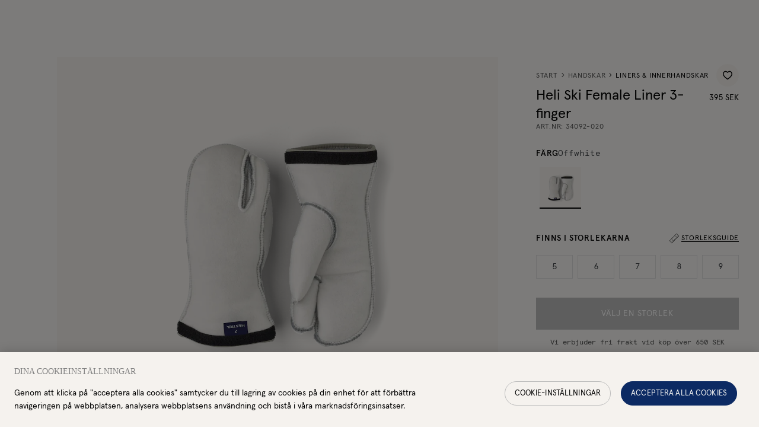

--- FILE ---
content_type: text/html; charset=utf-8
request_url: https://www.hestragloves.se/heli-ski-female-liner-3-finger-offwhite
body_size: 60280
content:
<!doctype html><html lang="sv-SE"><head><meta charset="utf-8"/><meta name="viewport" content="width=device-width,initial-scale=1"/><link rel="apple-touch-icon" sizes="180x180" href="/site-selectors/assets/favicons/apple-touch-icon.png"/><link rel="icon" type="image/png" sizes="32x32" href="/site-selectors/assets/favicons/favicon-32x32.png"/><link rel="icon" type="image/png" sizes="16x16" href="/site-selectors/assets/favicons/favicon-16x16.png"/><link rel="shortcut icon" href="/site-selectors/assets/favicons/favicon.ico"/><link rel="mask-icon" href="/safari-pinned-tab.svg" color="#ffffff"/><meta name="msapplication-config" content="/site-selectors/assets/favicons/browserconfig.xml"/><meta name="msapplication-TileColor" content="#2b5797"/><meta name="theme-color" content="#ffffff"/><link rel="manifest" href="/site-selectors/assets/favicons/manifest.json"/><link href="/static/js/3498.3413bf9d.js" rel="preload" as="script" /><link href="/static/js/main.a3e9821f.js" rel="preload" as="script" /><link href="/static/js/sv_se-json.60b4d1e6.chunk.js" rel="preload" as="script" /><link href="https://api-eu.hestragloves.com" rel="preconnect" crossorigin="anonymous" /><title data-react-helmet="true">Heli Ski Female Liner 3-finger - Offwhite  | Hestra Gloves</title><meta data-react-helmet="true" name="facebook-domain-verification" content="ah3docudy11jsxrmuw63gc7ggq7owz"/><meta data-react-helmet="true" name="facebook-domain-verification" content="q7oqtjrl95rhxk3yfn65mg4cl0t1so"/><meta data-react-helmet="true" name="facebook-domain-verification" content="6qraont3vcfo3b1idfnpg52sddjml2"/><meta data-react-helmet="true" name="facebook-domain-verification" content="7eao43dllqf4v1acavifs64zv1a4i7"/><meta data-react-helmet="true" name="facebook-domain-verification" content="ax65q4ft5sv2q6u8ha9rzelrn2tvat"/><meta data-react-helmet="true" name="facebook-domain-verification" content="6qmjxyd0if4316u598nun7xsx7xguj"/><meta data-react-helmet="true" name="robots" content="index, follow"/><meta data-react-helmet="true" name="description" content="3-fingerfoder till Hestras populära Heli Ski-handske, dammodellen. Ersätter ett utslitet foder och utökar på så sätt livslängden för en favorithandske. Också praktiskt om du vill ha ett extrafoder tillgängligt i packningen att byta till. Fodret är sytt i ett tåligt fleecematerial av polyester, med G-loft syntetfyllning för extra värme."/><meta data-react-helmet="true" property="twitter:title" content="Heli Ski Female Liner 3-finger - Offwhite  | Hestra Gloves"/><meta data-react-helmet="true" property="twitter:description" content="3-fingerfoder till Hestras populära Heli Ski-handske, dammodellen. Ersätter ett utslitet foder och utökar på så sätt livslängden för en favorithandske. Också praktiskt om du vill ha ett extrafoder tillgängligt i packningen att byta till. Fodret är sytt i ett tåligt fleecematerial av polyester, med G-loft syntetfyllning för extra värme."/><meta data-react-helmet="true" property="twitter:image" content="https://hestra-products.imgix.net/images/591_2b5877f0c5-34092-020-1_meta-original.jpg?q=70&amp;fit=clip&amp;fm=jpg&amp;auto=format&amp;w=1200&amp;h=675}"/><meta data-react-helmet="true" property="og:type" content="product"/><meta data-react-helmet="true" property="og:title" content="Heli Ski Female Liner 3-finger - Offwhite  | Hestra Gloves"/><meta data-react-helmet="true" property="og:description" content="3-fingerfoder till Hestras populära Heli Ski-handske, dammodellen. Ersätter ett utslitet foder och utökar på så sätt livslängden för en favorithandske. Också praktiskt om du vill ha ett extrafoder tillgängligt i packningen att byta till. Fodret är sytt i ett tåligt fleecematerial av polyester, med G-loft syntetfyllning för extra värme."/><meta data-react-helmet="true" property="og:image" content="https://hestra-products.imgix.net/images/591_2b5877f0c5-34092-020-1_meta-original.jpg?q=70&amp;fit=clip&amp;fm=jpg&amp;auto=format&amp;w=1200&amp;h=630}"/><meta data-react-helmet="true" property="product:price:amount" content="395 SEK"/><meta data-react-helmet="true" property="product:price:currency" content="SEK"/><meta data-react-helmet="true" property="product:availability" content="in stock"/><link data-react-helmet="true" crossOrigin="true" rel="preload" href="/static/media/apercu-regular-pro.b7e5c32b8338a27c51ba.woff2" as="font"/><link data-react-helmet="true" crossOrigin="true" rel="preload" href="/static/media/apercu-medium-pro.d9390a17816dfa654664.woff2" as="font"/><link data-react-helmet="true" crossOrigin="true" rel="preload" href="/static/media/apercu-bold-pro.d9c0c59ab8c8462792aa.woff2" as="font"/><link data-react-helmet="true" crossOrigin="true" rel="preload" href="/static/media/apercu-mono-regular-pro.2c4863733dec5a69523e.woff2" as="font"/><link data-react-helmet="true" crossOrigin="true" rel="preload" href="/static/media/CenturyStd-Book.527271013b892d9f1ac9.woff2" as="font"/><link data-react-helmet="true" href="https://www.hestragloves.se/heli-ski-female-liner-3-finger-offwhite" rel="alternate" hrefLang="sv"/><link data-react-helmet="true" href="https://www.hestragloves.eu/heli-ski-female-liner-3-finger-offwhite" rel="alternate" hrefLang="en"/><link data-react-helmet="true" href="https://www.hestragloves.uk/heli-ski-female-liner-3-finger-offwhite" rel="alternate" hrefLang="en-gb"/><link data-react-helmet="true" href="https://www.hestragloves.no/heli-ski-female-liner-3-finger-offwhite" rel="alternate" hrefLang="en-no"/><link data-react-helmet="true" href="https://www.hestragloves.dk/heli-ski-female-liner-3-finger-offwhite" rel="alternate" hrefLang="en-dk"/><link data-react-helmet="true" href="https://www.hestragloves.de/heli-ski-female-liner-3-finger-offwhite" rel="alternate" hrefLang="de-de"/><link data-react-helmet="true" rel="canonical" href="https://www.hestragloves.se/heli-ski-female-liner-3-finger-offwhite"/><style data-react-helmet="true" type="text/css">@font-face{font-family:Apercu;font-style:normal;font-weight:400;font-display: swap;src: url('/static/media/apercu-regular-pro.b7e5c32b8338a27c51ba.woff2') format('woff2'),url('/static/media/apercu-regular-pro.a5ebd53692d2fc9b7dd6.woff') format('woff');}
@font-face{font-family:Apercu;font-style:normal;font-weight:500;font-display: swap;src: url('/static/media/apercu-medium-pro.d9390a17816dfa654664.woff2') format('woff2'),url('/static/media/apercu-medium-pro.8d816a3cd7ea630c64b3.woff') format('woff');}
@font-face{font-family:Apercu;font-style:normal;font-weight:600;font-display: swap;src: url('/static/media/apercu-bold-pro.d9c0c59ab8c8462792aa.woff2') format('woff2'),url('/static/media/apercu-bold-pro.64814ca42d0ae4d05649.woff') format('woff');}
@font-face{font-family:Apercu Mono;font-style:normal;font-weight:300;font-display: swap;src: url('/static/media/apercu-mono-regular-pro.2c4863733dec5a69523e.woff2') format('woff2'),url('/static/media/apercu-mono-regular-pro.1e8c4e74bbcef3af4159.woff') format('woff');}
@font-face{font-family:CenturyStd;font-style:normal;font-weight:400;font-display: swap;src: url('/static/media/CenturyStd-Book.527271013b892d9f1ac9.woff2') format('woff2');}
</style><script data-react-helmet="true" type="application/ld+json">{
  "@context": "http://schema.org",
  "@type": "WebPage",
  "url": ""
}</script><script data-react-helmet="true" type="application/ld+json">{
  "@context": "http://schema.org",
  "@type": "Product",
  "name": "Heli Ski Female Liner 3-finger",
  "sku": "34092020",
  "url": "https://www.hestragloves.se/heli-ski-female-liner-3-finger-offwhite",
  "image": [
    "https://hestra-products.imgix.net/images/591_2b5877f0c5-34092-020-1_meta-original.jpg",
    "https://hestra-products.imgix.net/images/591_5b75fe57c7-34092-020-2-original.jpg",
    "https://hestra-products.imgix.net/images/591_745e55c082-34092-020-3-original.jpg",
    "https://hestra-products.imgix.net/images/591_16d0c2919b-34092-020-4-original.jpg"
  ],
  "description": "3-fingerfoder till Hestras populära Heli Ski-handske, dammodellen. Ersätter ett utslitet foder och utökar på så sätt livslängden för en favorithandske. Också praktiskt om du vill ha ett extrafoder tillgängligt i packningen att byta till. Fodret är sytt i ett tåligt fleecematerial av polyester, med G-loft syntetfyllning för extra värme.",
  "brand": {
    "@type": "Brand",
    "name": "Hestra"
  },
  "itemCondition": "https://schema.org/NewCondition",
  "audience": {
    "@type": "PeopleAudience",
    "suggestedGender": "female"
  },
  "offers": {
    "@type": "Offer",
    "url": "https://www.hestragloves.se/heli-ski-female-liner-3-finger-offwhite",
    "price": 395,
    "priceCurrency": "SEK",
    "priceValidUntil": "2027-01-22",
    "seller": {
      "@type": "Organization",
      "name": null,
      "logo": null
    },
    "shippingDetails": {
      "@type": "OfferShippingDetails",
      "shippingRate": {
        "@type": "MonetaryAmount",
        "maxValue": 80,
        "currency": "SEK"
      },
      "shippingDestination": {
        "@context": "https://schema.org/",
        "@type": "DefinedRegion",
        "name": "Sweden",
        "alternateName": "Sverige",
        "url": "https://en.wikipedia.org/wiki/Sweden",
        "addressCountry": "Sweden"
      },
      "deliveryTime": {
        "@type": "ShippingDeliveryTime",
        "handlingTime": {
          "@type": "QuantitativeValue",
          "minValue": 1,
          "maxValue": 2,
          "unitCode": "DAY"
        },
        "transitTime": {
          "@type": "QuantitativeValue",
          "minValue": 1,
          "maxValue": 3,
          "unitText": "business days",
          "unitCode": "DAY"
        }
      }
    },
    "availability": "https://schema.org/InStock"
  },
  "model": [
    {
      "@context": "http://schema.org",
      "@type": "ProductModel",
      "name": "Offwhite",
      "productID": "7332904016317",
      "gtin13": "7332904016317",
      "sku": "340920205",
      "image": [
        "https://hestra-products.imgix.net/images/591_2b5877f0c5-34092-020-1_meta-original.jpg",
        "https://hestra-products.imgix.net/images/591_5b75fe57c7-34092-020-2-original.jpg",
        "https://hestra-products.imgix.net/images/591_745e55c082-34092-020-3-original.jpg",
        "https://hestra-products.imgix.net/images/591_16d0c2919b-34092-020-4-original.jpg"
      ],
      "description": "3-fingerfoder till Hestras populära Heli Ski-handske, dammodellen. Ersätter ett utslitet foder och utökar på så sätt livslängden för en favorithandske. Också praktiskt om du vill ha ett extrafoder tillgängligt i packningen att byta till. Fodret är sytt i ett tåligt fleecematerial av polyester, med G-loft syntetfyllning för extra värme.",
      "brand": {
        "@type": "Brand",
        "name": "Hestra"
      },
      "itemCondition": "https://schema.org/NewCondition",
      "audience": {
        "@type": "PeopleAudience",
        "suggestedGender": "female"
      },
      "color": "Offwhite",
      "material": null,
      "offers": {
        "@type": "Offer",
        "name": "Offwhite",
        "url": "https://www.hestragloves.se/heli-ski-female-liner-3-finger-offwhite",
        "price": 395,
        "priceCurrency": "SEK",
        "priceValidUntil": "2027-01-22",
        "itemCondition": "https://schema.org/NewCondition",
        "availability": "https://schema.org/InStock",
        "seller": {
          "@type": "Organization",
          "name": null
        }
      }
    },
    {
      "@context": "http://schema.org",
      "@type": "ProductModel",
      "name": "Offwhite",
      "productID": "7332904016324",
      "gtin13": "7332904016324",
      "sku": "340920206",
      "image": [
        "https://hestra-products.imgix.net/images/591_2b5877f0c5-34092-020-1_meta-original.jpg",
        "https://hestra-products.imgix.net/images/591_5b75fe57c7-34092-020-2-original.jpg",
        "https://hestra-products.imgix.net/images/591_745e55c082-34092-020-3-original.jpg",
        "https://hestra-products.imgix.net/images/591_16d0c2919b-34092-020-4-original.jpg"
      ],
      "description": "3-fingerfoder till Hestras populära Heli Ski-handske, dammodellen. Ersätter ett utslitet foder och utökar på så sätt livslängden för en favorithandske. Också praktiskt om du vill ha ett extrafoder tillgängligt i packningen att byta till. Fodret är sytt i ett tåligt fleecematerial av polyester, med G-loft syntetfyllning för extra värme.",
      "brand": {
        "@type": "Brand",
        "name": "Hestra"
      },
      "itemCondition": "https://schema.org/NewCondition",
      "audience": {
        "@type": "PeopleAudience",
        "suggestedGender": "female"
      },
      "color": "Offwhite",
      "material": null,
      "offers": {
        "@type": "Offer",
        "name": "Offwhite",
        "url": "https://www.hestragloves.se/heli-ski-female-liner-3-finger-offwhite",
        "price": 395,
        "priceCurrency": "SEK",
        "priceValidUntil": "2027-01-22",
        "itemCondition": "https://schema.org/NewCondition",
        "availability": "https://schema.org/InStock",
        "seller": {
          "@type": "Organization",
          "name": null
        }
      }
    },
    {
      "@context": "http://schema.org",
      "@type": "ProductModel",
      "name": "Offwhite",
      "productID": "7332904016331",
      "gtin13": "7332904016331",
      "sku": "340920207",
      "image": [
        "https://hestra-products.imgix.net/images/591_2b5877f0c5-34092-020-1_meta-original.jpg",
        "https://hestra-products.imgix.net/images/591_5b75fe57c7-34092-020-2-original.jpg",
        "https://hestra-products.imgix.net/images/591_745e55c082-34092-020-3-original.jpg",
        "https://hestra-products.imgix.net/images/591_16d0c2919b-34092-020-4-original.jpg"
      ],
      "description": "3-fingerfoder till Hestras populära Heli Ski-handske, dammodellen. Ersätter ett utslitet foder och utökar på så sätt livslängden för en favorithandske. Också praktiskt om du vill ha ett extrafoder tillgängligt i packningen att byta till. Fodret är sytt i ett tåligt fleecematerial av polyester, med G-loft syntetfyllning för extra värme.",
      "brand": {
        "@type": "Brand",
        "name": "Hestra"
      },
      "itemCondition": "https://schema.org/NewCondition",
      "audience": {
        "@type": "PeopleAudience",
        "suggestedGender": "female"
      },
      "color": "Offwhite",
      "material": null,
      "offers": {
        "@type": "Offer",
        "name": "Offwhite",
        "url": "https://www.hestragloves.se/heli-ski-female-liner-3-finger-offwhite",
        "price": 395,
        "priceCurrency": "SEK",
        "priceValidUntil": "2027-01-22",
        "itemCondition": "https://schema.org/NewCondition",
        "availability": "https://schema.org/InStock",
        "seller": {
          "@type": "Organization",
          "name": null
        }
      }
    },
    {
      "@context": "http://schema.org",
      "@type": "ProductModel",
      "name": "Offwhite",
      "productID": "7332904016348",
      "gtin13": "7332904016348",
      "sku": "340920208",
      "image": [
        "https://hestra-products.imgix.net/images/591_2b5877f0c5-34092-020-1_meta-original.jpg",
        "https://hestra-products.imgix.net/images/591_5b75fe57c7-34092-020-2-original.jpg",
        "https://hestra-products.imgix.net/images/591_745e55c082-34092-020-3-original.jpg",
        "https://hestra-products.imgix.net/images/591_16d0c2919b-34092-020-4-original.jpg"
      ],
      "description": "3-fingerfoder till Hestras populära Heli Ski-handske, dammodellen. Ersätter ett utslitet foder och utökar på så sätt livslängden för en favorithandske. Också praktiskt om du vill ha ett extrafoder tillgängligt i packningen att byta till. Fodret är sytt i ett tåligt fleecematerial av polyester, med G-loft syntetfyllning för extra värme.",
      "brand": {
        "@type": "Brand",
        "name": "Hestra"
      },
      "itemCondition": "https://schema.org/NewCondition",
      "audience": {
        "@type": "PeopleAudience",
        "suggestedGender": "female"
      },
      "color": "Offwhite",
      "material": null,
      "offers": {
        "@type": "Offer",
        "name": "Offwhite",
        "url": "https://www.hestragloves.se/heli-ski-female-liner-3-finger-offwhite",
        "price": 395,
        "priceCurrency": "SEK",
        "priceValidUntil": "2027-01-22",
        "itemCondition": "https://schema.org/NewCondition",
        "availability": "https://schema.org/InStock",
        "seller": {
          "@type": "Organization",
          "name": null
        }
      }
    },
    {
      "@context": "http://schema.org",
      "@type": "ProductModel",
      "name": "Offwhite",
      "productID": "7332904016355",
      "gtin13": "7332904016355",
      "sku": "340920209",
      "image": [
        "https://hestra-products.imgix.net/images/591_2b5877f0c5-34092-020-1_meta-original.jpg",
        "https://hestra-products.imgix.net/images/591_5b75fe57c7-34092-020-2-original.jpg",
        "https://hestra-products.imgix.net/images/591_745e55c082-34092-020-3-original.jpg",
        "https://hestra-products.imgix.net/images/591_16d0c2919b-34092-020-4-original.jpg"
      ],
      "description": "3-fingerfoder till Hestras populära Heli Ski-handske, dammodellen. Ersätter ett utslitet foder och utökar på så sätt livslängden för en favorithandske. Också praktiskt om du vill ha ett extrafoder tillgängligt i packningen att byta till. Fodret är sytt i ett tåligt fleecematerial av polyester, med G-loft syntetfyllning för extra värme.",
      "brand": {
        "@type": "Brand",
        "name": "Hestra"
      },
      "itemCondition": "https://schema.org/NewCondition",
      "audience": {
        "@type": "PeopleAudience",
        "suggestedGender": "female"
      },
      "color": "Offwhite",
      "material": null,
      "offers": {
        "@type": "Offer",
        "name": "Offwhite",
        "url": "https://www.hestragloves.se/heli-ski-female-liner-3-finger-offwhite",
        "price": 395,
        "priceCurrency": "SEK",
        "priceValidUntil": "2027-01-22",
        "itemCondition": "https://schema.org/NewCondition",
        "availability": "https://schema.org/InStock",
        "seller": {
          "@type": "Organization",
          "name": null
        }
      }
    }
  ]
}</script><style type="text/css" data-chunk="main">
*{box-sizing:border-box}html{font-size:62.5%;height:100vh}body{-webkit-font-smoothing:antialiased;-moz-osx-font-smoothing:grayscale;font-size:1.4rem;line-height:1;margin:0;&.prevent-overflow{height:100vh;overflow-y:hidden}}#root{height:100%}::-ms-clear{display:none}body.na-application #ot-sdk-btn-floating.ot-floating-button{display:none!important}body.scroll-indicator #ot-sdk-btn-floating.ot-floating-button{bottom:60px!important}#ot-sdk-btn-floating.ot-floating-button{bottom:16px!important;left:auto!important;right:16px!important;top:auto!important;transform:translateX(0)!important;z-index:999998!important}#ot-sdk-btn-floating .ot-floating-button__front{background-color:#fff!important;background-image:url(/static/media/onetrust_hestra.34425b7162879c2ba1ba.svg)!important}body.pro #ot-sdk-btn-floating .ot-floating-button__front{background-image:url(/static/media/onetrust_hestra_pro.3ae5811c28282bf7ab65.svg)!important}#ot-sdk-btn-floating .ot-floating-button__front.custom-persistent-icon{background-size:96%!important}#ot-sdk-btn-floating.ot-floating-button:after{left:auto!important;right:calc(100% + 16px)!important;transform:translate(10px,-50%)!important}#ot-sdk-btn-floating.ot-floating-button:before{display:none!important}@media screen and (max-width:992px){.ot-floating-button__front svg{margin-left:1px!important;transform:scale(.6);-webkit-transform:scale(.6);-moz-transform:scale(.6);-ms-transform:scale(.6);-o-transform:scale(.6)}.ot-floating-button__back svg{margin-left:1px!important;transform:scale(.7);-webkit-transform:scale(.7);-moz-transform:scale(.7);-ms-transform:scale(.7);-o-transform:scale(.7)}#ot-sdk-btn-floating.ot-floating-button{animation:none!important;bottom:12px!important;bottom:6px!important;height:40px!important;left:4px!important;opacity:1!important;right:auto!important;width:40px!important;z-index:500!important}.ot-floating-button__close,.ot-floating-button__open{line-height:0!important;padding:0!important}}.grecaptcha-badge{visibility:hidden}blockquote,button,fieldset,h1,h2,h3,h4,h5,h6,legend,menu,ol,p,ul{margin:0;padding:0}a{text-decoration:none}a,button{color:inherit}button{-webkit-appearance:none;appearance:none;background-color:initial;border:none;box-shadow:none;cursor:pointer;font:inherit;padding:0;text-align:center}p>a{text-decoration:underline}menu,ol,ul{list-style:none}ins{text-decoration:none}fieldset{border:none;min-inline-size:min-content}address{font-style:normal}:is(a,button,input,textarea,summary,[role=button],[role=link],[tabindex]){--outline-size:max(3px,0.1em);--outline-style:solid;--outline-color:#0c2863;--outline-offset:max(4px,0.25em);border-radius:2px;&:focus{outline:var(--outline-size) var(--outline-style) var(--outline-color);outline-offset:var(--outline-size);outline-offset:var(--outline-offset,var(--outline-size))}&:focus-visible{outline:var(--outline-size) var(--outline-style) var(--outline-color);outline-offset:var(--outline-size);outline-offset:var(--outline-offset,var(--outline-size))}&:focus:not(:focus-visible){outline:none}}input[type=checkbox],input[type=radio]{accent-color:var(--black);&:focus-visible~.visual-checkbox{outline:var(--outline-size) var(--outline-style) var(--outline-color);outline-offset:var(--outline-size);outline-offset:var(--outline-offset,var(--outline-size))}}.embla{--slide-height:19rem;--slide-spacing:1rem;--slide-size:100%;margin:auto;z-index:1}.embla__viewport{overflow:hidden}.embla__container{display:flex;margin-left:calc(var(--slide-spacing)*-1);touch-action:pan-y pinch-zoom}.embla__slide{flex:0 0 var(--slide-size);min-width:0;padding-left:var(--slide-spacing);transform:translateZ(0)}
/*# sourceMappingURL=main.ca53285c.css.map*/
</style><script>window.__APPLICATION_LOCALE_KEY__="sv_se";</script><script>window.__SERVER_RENDER_BREAKPOINT__={"breakpointLabel":"xl","breakpointIndex":5};</script><style data-emotion-css="1pea7fz er4kyx mp0tbk 7on6ih 14bo7bg 1dejdwo 1vjsuzg 1qyeapr ctuh1v 8v7p8j 39a8ld 1y5swvj 143qe56 13rh5 p3xlif 1dgky62 1jcgmi3 1lze1rs gtwxc 1gp28rb 1xvo6mv 6doy5v 1dqnowt 1aj88id hh5o7w 38y9fj owv3l7 c3amn9 1inlgto 48wt3b t26ajz kaiuw3 12w1s8j ffgeza 1aaayhz peh741 hs35xf rvmlaf 1r0pebx cxq2jd 1kbzfo8 fxgual 6agi4t jd5cvf 1a7vib6 1ykgqxy 1ugroc 1nbrexs 42j3fi kv5hbd 4dv7au 1cldv4s qxteqh 1m5n0n8 wellwj 1ssznpj pt3ky1 uyimrv 1o9xii3 1nd4hqf afz9mn 1dqr5ah 16bwqkt bddoit ta4xxe 1b93trw vyqqf5 12u5o1z 1so9f17 bfgab8 15lvrpn b5f7pl 1c637wu lgl5u2 1fys4as 7hlodw ylg1cb 179e9h7 1lppeix 1b8zekz 1v4cikz 69newu ftmiab l72ao6 efc2dq j73jm8 i6901h phsduh 13v4z6j djaml8 xvxh7k 1pmv42j 1tubvof 1p9jjkh 1ta7an8 1sy31ej se1ejy 1nwx798 127d5bx g2hbsx llakb5 cix38l evsocu tkovtc 1mnz3be 1240ho6 jgvst1 12cd42e 1u8851y 14oraf2 1dugn7c cft5dj 1tk95ty v90tcn 1evpqvy 1yq1rn1 19badnb 1579f3f elu7he 1l6xyr1 d2hvuq 1elb54c 1xzcdzn lgkk2u 11rd5i9 1cgd77z 1m9wr9v 52ngf4 1ok70jm 6hcpwy nvhzjc 110nvv1 epgavi 1nqw2zi 1vahcam 1a42ydp rtjt1x wzwl67 ie9xvu ihwr6u slyrow u0cqb1 3zmog6 1pya9y3 1f8r38a t2j6f9 wjpuak 16msdn5 xmlvps 1x1cf1z 1lrglvy 1wqojtj jacqzq 10xnwsb 40hd9r pa9ywe 126amb0 ah50mg nhswvp 1t27pka x25i57 c0510g 1h0x6lj 1x6rq67 6phsao 8n6tpa 1qmlc4f 13jzvdy 1699tuc 1y0zgj6 1n4h38j 145byv2 13e001p 14dmghb xi6qn 1unpoyh 13r6hp0 15q2s33 we95dg cqanul ogju1g n27epu r0kiyu efdz7i 1scsms3 ua28xe 1k8aae4 ukzuqq e574g9 1c7ta2e stqiab ujdrzq 1tq4tzs g7w7o4 1umsgpk 1sbj5jj cfuehp 1l6p4a5 13j499c 248knl 1adhc06 szdjl3 kaljsv 50gd4h 1icw1ln n6fqj 2xesa4 1m4f8rd 99xcs0 1p89jbe 1ofg6c8 g0bkek 4wid7u 1bj1qez 1cdlclr d0orn0 2k1o4h 14okm0m bk5321 1i44wui 19hdfz2 1emxek4 13rikks 193uzjf 1e4ugcu n1rotv 4phgtc 1dhq08i v4qka3 1l9wdah 6i365m 6xcbp7 1la1gfz ealqn2 ru2hmu 1fxczux lp64la 1ke25l3 j1hkof 19rboue 1mjidjg 1shuzq0 1wjoh9f 1kwm6gd 1ngu6hv 12ebcgh vy0tj6 fzqvcq 19aunye f6vm2q 1jzdxem 7u4i9l 8iaism 1hmy0he 17f7fk1 12h4v24 54fa0d 1y4ugik japbn6 3c7fcn 1kytlhw 63s6e7 q4off4 1gmz5w8 1nt28mp 11f1651 9o7vtn 1r8hn21 1mjj2s7 s0iqf6 1av3d9l 16zar1s 1oumw4p 1ob1jw1 pvgkex 1r9n0ei ezkn20 er4zvi zqnjtd ed694z">:root{--background1:#F6F6F6;--background2:#F2F2F2;--background3:#F7F6F5;--black:#000000;--red:#C42924;--alert:#C42924;--alert-banner:#FAEAE1;--orange1:#FC7A4C;--orange2:#C03428;--blue1:#0C2A63;--beige1:#F9F8F5;--beige2:#F5F2EE;--gray1:#E0E0E0;--gray2:#BDBDBD;--gray3:#828282;--gray4:#414448;--gray5:#515151;--gray6:#555;--green:#27AE60;--yellow:#DCE935;--white:#FFFFFF;--proReflectiveYellow:#DBFF00;--proReflectiveGray:#C7C8CA;--proLightGray:#F2F2F2;--newNeutrals100:#E5E5E5;--newNeutrals200:#BDBDBD;--newNeutrals400:#828282;--newNeutrals600:#555555;--newNeutrals700:#515151;--newNeutrals800:#333333;--banner-height:32px;--header-height-desktop:64px;--header-height-mobile:64px;--total-header-height:96px;--transition-primary:800ms cubic-bezier(0.19,1,0.22,1);--transition-primary-fast:500ms cubic-bezier(0.19,1,0.22,1);--transition-primary-slow:1000ms cubic-bezier(0.19,1,0.22,1);}.css-er4kyx{background-color:var(--beige1);font-family:Apercu;}.css-mp0tbk{position:relative;height:0;}.css-mp0tbk:focus{display:none;}.css-7on6ih{font-family:Apercu;font-weight:400;font-size:1.4rem;line-height:100%;-webkit-letter-spacing:0.06em;-moz-letter-spacing:0.06em;-ms-letter-spacing:0.06em;letter-spacing:0.06em;text-transform:uppercase;position:absolute;display:block;height:1px;width:1px;top:0;overflow:hidden;text-align:center;-webkit-text-decoration:underline;text-decoration:underline;opacity:0;white-space:nowrap;z-index:99999;}.css-7on6ih:focus{height:auto;width:100%;background:var(--black);padding:1.6rem;opacity:1;color:var(--white);}.css-14bo7bg{position:absolute;top:0;left:0;height:100%;width:0;}@supports not (position:-webkit-sticky) or (position:sticky){.css-14bo7bg{display:none;}}.css-1dejdwo{position:-webkit-sticky;position:sticky;display:-webkit-box;display:-webkit-flex;display:-ms-flexbox;display:flex;height:70px;width:96px;top:calc(100vh - 70px);-webkit-box-pack:center;-webkit-justify-content:center;-ms-flex-pack:center;justify-content:center;z-index:50;}.css-1vjsuzg{height:50px;width:auto;}.css-ctuh1v{height:0;}.css-8v7p8j{top:0;background-color:var(--gray4);height:32px;font-size:1.2rem;-webkit-box-pack:center;-webkit-justify-content:center;-ms-flex-pack:center;justify-content:center;color:var(--white);-webkit-align-items:center;-webkit-box-align:center;-ms-flex-align:center;align-items:center;position:fixed;display:-webkit-box;display:-webkit-flex;display:-ms-flexbox;display:flex;width:100vw;z-index:50;left:0;overflow:hidden;}.css-8v7p8j.job{background-color:var(--black);}@media (max-width:47.99em){.css-8v7p8j{-webkit-transition:0.3s ease;transition:0.3s ease;-webkit-transition-delay:0.3s;transition-delay:0.3s;}}@media (min-width:48em){.css-8v7p8j{-webkit-transition:0.3s ease;transition:0.3s ease;}}.css-39a8ld{white-space:nowrap;color:var(--white);font-size:1.2rem;width:-webkit-fit-content;width:-moz-fit-content;width:fit-content;padding:0 16px;height:32px;line-height:32px;margin:0;white-space:nowrap;overflow:hidden;text-overflow:ellipsis;}@media (min-width:48em){.css-39a8ld{padding:0 24px;}}.css-1y5swvj{top:var(--banner-height);background-color:var(--beige1);position:fixed;display:-webkit-box;display:-webkit-flex;display:-ms-flexbox;display:flex;-webkit-align-items:center;-webkit-box-align:center;-ms-flex-align:center;align-items:center;-webkit-box-pack:justify;-webkit-justify-content:space-between;-ms-flex-pack:justify;justify-content:space-between;width:100vw;height:var(--header-height-desktop);padding-inline:32px;-webkit-transition:all 0.3s ease 0s;transition:all 0.3s ease 0s;z-index:41;}.css-143qe56{display:-webkit-box;display:-webkit-flex;display:-ms-flexbox;display:flex;-webkit-align-items:center;-webkit-box-align:center;-ms-flex-align:center;align-items:center;gap:12px;}.css-13rh5{height:16px;position:relative;}.css-13rh5::before{content:'';position:absolute;top:-6px;bottom:-6px;left:-0px;right:-0px;background:transparent;cursor:pointer;}.css-p3xlif{color:black;height:28px;width:auto;height:16px;margin-left:0;width:auto;color:var(--black);}.css-p3xlif path{fill:var(--black);-webkit-transition:fill 0.3s ease 0s;transition:fill 0.3s ease 0s;}.css-1jcgmi3{stroke:none;}.css-1lze1rs{-webkit-align-items:center;-webkit-box-align:center;-ms-flex-align:center;align-items:center;display:-webkit-box;display:-webkit-flex;display:-ms-flexbox;display:flex;width:auto;}.css-gtwxc{margin-left:0;margin-right:0;position:relative;}.css-1gp28rb{color:var(--black);display:inline-block;-webkit-text-decoration:none;text-decoration:none;padding:12px;}.css-1gp28rb:hover > span,.css-1gp28rb[data-is-active='true'] > span{border-color:var(--black);}.css-1gp28rb.job{padding:10px 8px 7px;}.css-1gp28rb.job:hover > span,.css-1gp28rb.job[data-is-active='true'] > span{color:var(--white);-webkit-transition:color var(--transition-primary);transition:color var(--transition-primary);border-color:transparent;}.css-1gp28rb.job:hover:after,.css-1gp28rb.job[data-is-active='true']:after{height:100%;}.css-1gp28rb.job:after{content:'';position:absolute;bottom:0;left:0;width:100%;height:0px;background-color:var(--black);z-index:-1;-webkit-transition:height var(--transition-primary);transition:height var(--transition-primary);}.css-1xvo6mv{display:-webkit-box;display:-webkit-flex;display:-ms-flexbox;display:flex;-webkit-align-items:center;-webkit-box-align:center;-ms-flex-align:center;align-items:center;gap:6px;border-bottom:1px solid transparent;font-size:1.4rem;font-weight:500;text-transform:uppercase;white-space:pre;-webkit-transition:border-color 0.3s ease;transition:border-color 0.3s ease;}.css-6doy5v{left:-51%;top:calc(var(--header-height-desktop) + var(--banner-height));height:calc(100vh - (var(--header-height-desktop) + var(--banner-height)) );width:50vw;opacity:undefined;position:fixed;display:-webkit-box;display:-webkit-flex;display:-ms-flexbox;display:flex;-webkit-flex-direction:column;-ms-flex-direction:column;flex-direction:column;min-width:50vw;padding:0 32px 32px 26px;background-color:var(--beige1);pointer-events:none;visibility:hidden;z-index:20;-webkit-transition:left var(--transition-primary),visibility var(--transition-primary);transition:left var(--transition-primary),visibility var(--transition-primary);-webkit-transition-behavior:allow-discrete;transition-behavior:allow-discrete;border-top:1px solid var(--newNeutrals100);}.css-6doy5v[data-menu-is-open='true']{-webkit-transition:left var(--transition-primary);transition:left var(--transition-primary);}.css-6doy5v[data-is-active='true']{visibility:visible;pointer-events:all;}.css-1dqnowt{display:grid;gap:24px;height:-webkit-max-content;height:-moz-max-content;height:max-content;overflow-y:auto;-webkit-mask:linear-gradient(to bottom,var(--white) calc(100% - 8px),transparent);mask:linear-gradient(to bottom,var(--white) calc(100% - 8px),transparent);}.css-1aj88id{margin:26px 6px 0px;position:relative;display:-webkit-box;display:-webkit-flex;display:-ms-flexbox;display:flex;-webkit-align-items:center;-webkit-box-align:center;-ms-flex-align:center;align-items:center;gap:2px;border-radius:0px;}.css-hh5o7w{color:var(--black);margin:0;position:relative;display:inline-block;margin:0;color:var(--black);-webkit-text-decoration:none;text-decoration:none;background-image:linear-gradient(currentColor,currentColor);background-position:100% 100%;background-repeat:no-repeat;background-size:0% 1px;-webkit-transition:background-size 250ms ease-out;transition:background-size 250ms ease-out;padding-bottom:1px;color:var(--gray4);font-family:Apercu;font-weight:500;font-size:1.4rem;line-height:100%;-webkit-letter-spacing:0.06em;-moz-letter-spacing:0.06em;-ms-letter-spacing:0.06em;letter-spacing:0.06em;text-transform:uppercase;margin:0;-webkit-transition:background-size 250ms ease-out,color var(--transition-primary)!important;transition:background-size 250ms ease-out,color var(--transition-primary)!important;color:var(--gray4);position:relative;}.css-hh5o7w:not(:focus){border-radius:0px!important;}.css-hh5o7w:hover{background-position:0% 100%;background-size:100% 1px;}.css-hh5o7w.inverted-hover{background-position:0% 100%;background-size:100% 1px;}.css-hh5o7w.inverted-hover:hover{background-position:100% 100%;background-size:0% 1px;}.css-hh5o7w.underlined{background-position:0% 100%;background-size:100% 1px;}.css-hh5o7w + svg path{-webkit-transition:stroke var(--transition-primary);transition:stroke var(--transition-primary);stroke:var(--gray4);}.css-hh5o7w:hover{color:var(--black);}.css-hh5o7w:hover + svg path{stroke:var(--black);}.css-hh5o7w::before{content:'';position:absolute;top:-14px;bottom:-10px;left:-10px;right:-10px;background:transparent;cursor:pointer;}.css-38y9fj{width:auto;height:11px;margin-bottom:3px;}.css-owv3l7{stroke:green;}.css-c3amn9{margin-inline:6px;-webkit-animation:fadeIn 0.4s ease;animation:fadeIn 0.4s ease;}@-webkit-keyframes fadeIn{from{opacity:0;}to{opacity:1;}}@keyframes fadeIn{from{opacity:0;}to{opacity:1;}}.css-c3amn9:last-of-type{margin-bottom:8px;}.css-1inlgto{font-family:Apercu;font-weight:500;font-size:1.4rem;line-height:100%;-webkit-letter-spacing:0.06em;-moz-letter-spacing:0.06em;-ms-letter-spacing:0.06em;letter-spacing:0.06em;text-transform:uppercase;margin-bottom:8px;}.css-48wt3b{display:grid;grid-template-columns:repeat(2,1fr);-webkit-column-gap:16px;column-gap:16px;}.css-t26ajz{border-top:1px solid var(--newNeutrals100);border-bottom:1px solid var(--newNeutrals100);}.css-kaiuw3{-webkit-text-decoration:none;text-decoration:none;display:-webkit-box;display:-webkit-flex;display:-ms-flexbox;display:flex;-webkit-align-items:center;-webkit-box-align:center;-ms-flex-align:center;align-items:center;padding-block:7px;gap:16px;}.css-kaiuw3:hover{background-color:var(--proLightGray);}.css-12w1s8j{width:100%;object-fit:cover;height:48px;width:48px;background-color:var(--gray1);}.css-ffgeza{width:100%;-webkit-user-select:none;-moz-user-select:none;-ms-user-select:none;user-select:none;-webkit-user-drag:none;-moz-user-drag:none;-ms-user-drag:none;user-drag:none;background-color:var(--background2);color:var(--black);width:100%;object-fit:cover;height:48px;width:48px;background-color:var(--gray1);}.css-ffgeza:not([src]){visibility:hidden;}.css-1aaayhz{font-family:Apercu;font-weight:400;font-size:1.4rem;line-height:100%;-webkit-letter-spacing:0.06em;-moz-letter-spacing:0.06em;-ms-letter-spacing:0.06em;letter-spacing:0.06em;text-transform:uppercase;}.css-peh741{border-bottom:1px solid var(--newNeutrals100);}.css-hs35xf{padding:12px 0 0 62px;display:-webkit-box;display:-webkit-flex;display:-ms-flexbox;display:flex;-webkit-flex-wrap:wrap;-ms-flex-wrap:wrap;flex-wrap:wrap;-webkit-align-items:center;-webkit-box-align:center;-ms-flex-align:center;align-items:center;gap:14px 8px;margin-top:auto;z-index:1;}.css-rvmlaf{height:36px;font-size:1.2rem;font-family:Apercu;font-weight:500;line-height:100%;-webkit-letter-spacing:0.06em;-moz-letter-spacing:0.06em;-ms-letter-spacing:0.06em;letter-spacing:0.06em;text-transform:uppercase;border-radius:40px;cursor:pointer;-webkit-text-decoration:none;text-decoration:none;-webkit-user-select:none;-moz-user-select:none;-ms-user-select:none;user-select:none;-webkit-align-items:center;-webkit-box-align:center;-ms-flex-align:center;align-items:center;display:-webkit-box;display:-webkit-flex;display:-ms-flexbox;display:flex;-webkit-box-pack:center;-webkit-justify-content:center;-ms-flex-pack:center;justify-content:center;outline:none;padding:0 12px;color:var(--black);opacity:1;background-color:transparent;border:1px solid var(--black);}@media screen and (min-width:48em){.css-rvmlaf{padding:0 16px;}}.css-rvmlaf:disabled,.css-rvmlaf.disabled{cursor:not-allowed;color:var(--gray2);background-color:transparent;border:1px solid var(--gray2);pointer-events:none;}@media (hover:hover),(-ms-high-contrast:none){.css-rvmlaf{-webkit-transition:all 300ms cubic-bezier(0.165,0.84,0.44,1);transition:all 300ms cubic-bezier(0.165,0.84,0.44,1);}.css-rvmlaf:hover:not(:disabled):not(.disabled),.css-rvmlaf:focus:not(:disabled):not(.disabled){opacity:1;color:var(--white);border-color:var(--black);background-color:var(--black);}}.css-1r0pebx{display:-webkit-box;display:-webkit-flex;display:-ms-flexbox;display:flex;margin-inline:auto 0;}.css-cxq2jd{color:var(--black);margin:0;margin-right:16px;position:relative;display:-webkit-box;display:-webkit-flex;display:-ms-flexbox;display:flex;-webkit-flex-direction:column;-ms-flex-direction:column;flex-direction:column;-webkit-align-items:center;-webkit-box-align:center;-ms-flex-align:center;align-items:center;-webkit-box-pack:center;-webkit-justify-content:center;-ms-flex-pack:center;justify-content:center;height:48px;min-width:32px;gap:3px;padding-block:2px;-webkit-transition:filter 0.3s ease;transition:filter 0.3s ease;}@media (min-width:62em){.css-cxq2jd{-webkit-box-pack:justify;-webkit-justify-content:space-between;-ms-flex-pack:justify;justify-content:space-between;}}.css-cxq2jd.active > small,.css-cxq2jd:hover > small,.css-cxq2jd:focus > small{color:var(--white);-webkit-transition:color var(--transition-primary-fast);transition:color var(--transition-primary-fast);}.css-cxq2jd.active > small:after,.css-cxq2jd:hover > small:after,.css-cxq2jd:focus > small:after{height:100%;}.css-1kbzfo8{height:24px;width:24px;}.css-fxgual{stroke:currentColor;}.css-6agi4t{font-family:Apercu;font-weight:500;font-size:0.9rem;line-height:100%;-webkit-letter-spacing:0.06em;-moz-letter-spacing:0.06em;-ms-letter-spacing:0.06em;letter-spacing:0.06em;text-transform:uppercase;position:relative;padding:3px 4px 1px;-webkit-transition:all 0.3s ease;transition:all 0.3s ease;}.css-6agi4t:after{content:'';position:absolute;bottom:0;left:0;width:100%;height:0px;background-color:var(--black);z-index:-1;-webkit-transition:height var(--transition-primary-fast);transition:height var(--transition-primary-fast);}.css-jd5cvf{color:var(--black);position:relative;display:-webkit-box;display:-webkit-flex;display:-ms-flexbox;display:flex;-webkit-flex-direction:column;-ms-flex-direction:column;flex-direction:column;-webkit-align-items:center;-webkit-box-align:center;-ms-flex-align:center;align-items:center;-webkit-box-pack:center;-webkit-justify-content:center;-ms-flex-pack:center;justify-content:center;height:48px;min-width:32px;gap:3px;padding-block:2px;-webkit-transition:filter 0.3s ease;transition:filter 0.3s ease;}@media (min-width:62em){.css-jd5cvf{-webkit-box-pack:justify;-webkit-justify-content:space-between;-ms-flex-pack:justify;justify-content:space-between;}}.css-jd5cvf.active > small,.css-jd5cvf:hover > small,.css-jd5cvf:focus > small{border-color:currentColor;color:var(--white);-webkit-transition:color var(--transition-primary-fast);transition:color var(--transition-primary-fast);}.css-jd5cvf.active > small:after,.css-jd5cvf:hover > small:after,.css-jd5cvf:focus > small:after{height:100%;}.css-1a7vib6{width:24px;height:24px;}.css-1ykgqxy{stroke:var(--black);}.css-1ugroc{font-family:Apercu;font-weight:500;font-size:0.9rem;line-height:100%;-webkit-letter-spacing:0.06em;-moz-letter-spacing:0.06em;-ms-letter-spacing:0.06em;letter-spacing:0.06em;text-transform:uppercase;position:relative;padding:3px 4px 1px;-webkit-transition:all 0.3s ease;transition:all 0.3s ease;}.css-1ugroc:after{content:'';position:absolute;bottom:0;left:0;width:100%;height:0px;background-color:var(--black);z-index:-1;-webkit-transition:height var(--transition-primary-fast);transition:height var(--transition-primary-fast);}.css-1nbrexs{position:absolute;-webkit-clip:rect(0,0,0,0);clip:rect(0,0,0,0);-webkit-clip-path:inset(50%);clip-path:inset(50%);width:1px;height:1px;white-space:nowrap;overflow:hidden;}.css-42j3fi{color:var(--black);margin-left:16px;position:relative;display:-webkit-box;display:-webkit-flex;display:-ms-flexbox;display:flex;-webkit-flex-direction:column;-ms-flex-direction:column;flex-direction:column;-webkit-align-items:center;-webkit-box-align:center;-ms-flex-align:center;align-items:center;-webkit-box-pack:center;-webkit-justify-content:center;-ms-flex-pack:center;justify-content:center;height:48px;min-width:32px;gap:3px;padding-block:2px;-webkit-transition:filter 0.3s ease;transition:filter 0.3s ease;}@media (min-width:62em){.css-42j3fi{-webkit-box-pack:justify;-webkit-justify-content:space-between;-ms-flex-pack:justify;justify-content:space-between;}}.css-42j3fi.active > small,.css-42j3fi:hover > small,.css-42j3fi:focus > small{border-color:currentColor;color:var(--white);-webkit-transition:color var(--transition-primary-fast);transition:color var(--transition-primary-fast);}.css-42j3fi.active > small:after,.css-42j3fi:hover > small:after,.css-42j3fi:focus > small:after{height:100%;}.css-kv5hbd{font-family:Apercu;font-weight:500;font-size:0.9rem;line-height:100%;-webkit-letter-spacing:0.06em;-moz-letter-spacing:0.06em;-ms-letter-spacing:0.06em;letter-spacing:0.06em;text-transform:uppercase;position:relative;padding:3px 4px 1px;border-bottom:0.5px solid transparent;-webkit-transition:all 0.3s ease;transition:all 0.3s ease;}.css-kv5hbd:after{content:'';position:absolute;bottom:0;left:0;width:100%;height:0px;background-color:var(--black);z-index:-1;-webkit-transition:height var(--transition-primary-fast);transition:height var(--transition-primary-fast);}.css-4dv7au{pointer-events:none;opacity:0;position:fixed;height:100vh;width:100vw;left:0;top:0;background-color:var(--black);-webkit-transition:all 0.3s ease 0.1s;transition:all 0.3s ease 0.1s;z-index:10;cursor:pointer;}.css-1cldv4s{width:100%;margin-left:auto;margin-right:auto;padding-right:16px;overflow-x:hidden;min-height:100vh;}@media (min-width:0em){.css-1cldv4s{padding-left:16px;}}@media (min-width:48em){.css-1cldv4s{padding-left:96px;}}@media (min-width:62em){.css-1cldv4s{padding-right:16px;}@media (min-width:0em){.css-1cldv4s{padding-left:16px;}}@media (min-width:48em){.css-1cldv4s{padding-left:96px;}}}.css-qxteqh{position:relative;display:-webkit-box;display:-webkit-flex;display:-ms-flexbox;display:flex;-webkit-flex-direction:column;-ms-flex-direction:column;flex-direction:column;width:100%;}@media (min-width:62em){.css-qxteqh{-webkit-flex-direction:row;-ms-flex-direction:row;flex-direction:row;margin-top:calc(var(--header-height-desktop) + var(--banner-height));min-height:100vh;margin-bottom:104px;color:var(--black);}}.css-1m5n0n8{background-color:var(--beige2);width:100%;position:relative;margin-bottom:24px;}@media (min-width:62em){.css-1m5n0n8{display:-webkit-box;display:-webkit-flex;display:-ms-flexbox;display:flex;max-height:calc(100vh - (var(--header-height-desktop) + var(--banner-height)));-webkit-box-pack:center;-webkit-justify-content:center;-ms-flex-pack:center;justify-content:center;-webkit-align-items:center;-webkit-box-align:center;-ms-flex-align:center;align-items:center;margin-bottom:0;width:calc((2 / 3) * 100%);}}.css-wellwj{height:100%;width:100%;display:-webkit-box;display:-webkit-flex;display:-ms-flexbox;display:flex;-webkit-box-pack:center;-webkit-justify-content:center;-ms-flex-pack:center;justify-content:center;-webkit-align-items:center;-webkit-box-align:center;-ms-flex-align:center;align-items:center;}.css-1ssznpj{overflow-x:hidden;}.css-pt3ky1{height:100vh;width:100%;display:-webkit-box;display:-webkit-flex;display:-ms-flexbox;display:flex;-webkit-box-pack:center;-webkit-justify-content:center;-ms-flex-pack:center;justify-content:center;-webkit-align-items:center;-webkit-box-align:center;-ms-flex-align:center;align-items:center;overflow:hidden;cursor:-webkit-url(/static/media/zoom_icon.e9082426125d8fa6255debc9276b393f.svg) 8 8,pointer;cursor:-moz-url(/static/media/zoom_icon.e9082426125d8fa6255debc9276b393f.svg) 8 8,pointer;cursor:url(/static/media/zoom_icon.e9082426125d8fa6255debc9276b393f.svg) 8 8,pointer;}.css-pt3ky1.zoomed{cursor:-webkit-url(/static/media/zoom_icon_negative.9c23455504a6bccb44c952bc4446fadf.svg) 8 8,pointer;cursor:-moz-url(/static/media/zoom_icon_negative.9c23455504a6bccb44c952bc4446fadf.svg) 8 8,pointer;cursor:url(/static/media/zoom_icon_negative.9c23455504a6bccb44c952bc4446fadf.svg) 8 8,pointer;}.css-pt3ky1 div{-webkit-transition:all 0.3s ease;transition:all 0.3s ease;}.css-pt3ky1:hover div{-webkit-transform:scale(1.05);-ms-transform:scale(1.05);transform:scale(1.05);}.css-uyimrv{object-fit:contain;height:100%;width:70%;max-width:100%;max-height:80vh;-webkit-user-select:none;-moz-user-select:none;-ms-user-select:none;user-select:none;-webkit-user-drag:none;-moz-user-drag:none;-ms-user-drag:none;user-drag:none;color:var(--black);}.css-uyimrv:not([src]){visibility:hidden;}.css-1o9xii3{object-fit:contain;height:100%;width:100%;max-width:100%;max-height:80vh;color:var(--black);}.css-1nd4hqf{height:100%;width:100%;position:absolute;pointer-events:none;overflow:hidden;}.css-afz9mn{position:absolute;left:0;width:100%;display:-webkit-box;display:-webkit-flex;display:-ms-flexbox;display:flex;-webkit-box-pack:justify;-webkit-justify-content:space-between;-ms-flex-pack:justify;justify-content:space-between;top:50%;}.css-afz9mn.zoomed{cursor:-webkit-url(/static/media/zoom_icon_negative.9c23455504a6bccb44c952bc4446fadf.svg) 8 8,pointer;cursor:-moz-url(/static/media/zoom_icon_negative.9c23455504a6bccb44c952bc4446fadf.svg) 8 8,pointer;cursor:url(/static/media/zoom_icon_negative.9c23455504a6bccb44c952bc4446fadf.svg) 8 8,pointer;}.css-1dqr5ah{height:48px;font-size:1.4rem;font-family:Apercu;font-weight:400;line-height:100%;-webkit-letter-spacing:0.06em;-moz-letter-spacing:0.06em;-ms-letter-spacing:0.06em;letter-spacing:0.06em;text-transform:uppercase;width:48px;pointer-events:auto;-webkit-transform:translateX(-64px);-ms-transform:translateX(-64px);transform:translateX(-64px);border-radius:40px;cursor:pointer;-webkit-text-decoration:none;text-decoration:none;-webkit-user-select:none;-moz-user-select:none;-ms-user-select:none;user-select:none;-webkit-align-items:center;-webkit-box-align:center;-ms-flex-align:center;align-items:center;display:-webkit-box;display:-webkit-flex;display:-ms-flexbox;display:flex;-webkit-box-pack:center;-webkit-justify-content:center;-ms-flex-pack:center;justify-content:center;outline:none;padding:0 12px;color:var(--black);opacity:1;background-color:var(--white);border:none;}@media screen and (min-width:48em){.css-1dqr5ah{padding:0 16px;}}.css-1dqr5ah:disabled,.css-1dqr5ah.disabled{cursor:not-allowed;color:var(--white);background-color:var(--gray2);border:none;pointer-events:none;}@media (hover:hover),(-ms-high-contrast:none){.css-1dqr5ah{-webkit-transition:all 300ms cubic-bezier(0.165,0.84,0.44,1);transition:all 300ms cubic-bezier(0.165,0.84,0.44,1);}.css-1dqr5ah:hover:not(:disabled):not(.disabled),.css-1dqr5ah:focus:not(:disabled):not(.disabled){opacity:1;color:var(--white);background-color:var(--black);}}.css-16bwqkt{height:14px;width:16px;-webkit-transform:rotate(180deg);-ms-transform:rotate(180deg);transform:rotate(180deg);}.css-bddoit{height:48px;font-size:1.4rem;font-family:Apercu;font-weight:400;line-height:100%;-webkit-letter-spacing:0.06em;-moz-letter-spacing:0.06em;-ms-letter-spacing:0.06em;letter-spacing:0.06em;text-transform:uppercase;width:48px;pointer-events:auto;-webkit-transform:translateX(64px);-ms-transform:translateX(64px);transform:translateX(64px);border-radius:40px;cursor:pointer;-webkit-text-decoration:none;text-decoration:none;-webkit-user-select:none;-moz-user-select:none;-ms-user-select:none;user-select:none;-webkit-align-items:center;-webkit-box-align:center;-ms-flex-align:center;align-items:center;display:-webkit-box;display:-webkit-flex;display:-ms-flexbox;display:flex;-webkit-box-pack:center;-webkit-justify-content:center;-ms-flex-pack:center;justify-content:center;outline:none;padding:0 12px;color:var(--black);opacity:1;background-color:var(--white);border:none;}@media screen and (min-width:48em){.css-bddoit{padding:0 16px;}}.css-bddoit:disabled,.css-bddoit.disabled{cursor:not-allowed;color:var(--white);background-color:var(--gray2);border:none;pointer-events:none;}@media (hover:hover),(-ms-high-contrast:none){.css-bddoit{-webkit-transition:all 300ms cubic-bezier(0.165,0.84,0.44,1);transition:all 300ms cubic-bezier(0.165,0.84,0.44,1);}.css-bddoit:hover:not(:disabled):not(.disabled),.css-bddoit:focus:not(:disabled):not(.disabled){opacity:1;color:var(--white);background-color:var(--black);}}.css-ta4xxe{height:14px;width:16px;}.css-1b93trw{position:absolute;bottom:40px;left:50%;-webkit-transform:translate(-50%,50px);-ms-transform:translate(-50%,50px);transform:translate(-50%,50px);display:-webkit-box;display:-webkit-flex;display:-ms-flexbox;display:flex;-webkit-align-items:center;-webkit-box-align:center;-ms-flex-align:center;align-items:center;-webkit-box-pack:center;-webkit-justify-content:center;-ms-flex-pack:center;justify-content:center;grid-gap:8px;height:8px;-webkit-transition:-webkit-transform 300ms ease;-webkit-transition:transform 300ms ease;transition:transform 300ms ease;}.css-1b93trw.visible{-webkit-transform:translate(-50%,0);-ms-transform:translate(-50%,0);transform:translate(-50%,0);}.css-vyqqf5{position:relative;width:4px;height:4px;padding:1px;-webkit-flex-shrink:0;-ms-flex-negative:0;flex-shrink:0;border-radius:50%;background-color:rgba(0,0,0,0.6);-webkit-transition:background-color,border 200ms ease-out;transition:background-color,border 200ms ease-out;padding-bottom:0px;}.css-vyqqf5.active-slide{border:1px solid var(--black);background-color:transparent;width:8px;height:8px;margin:0 -2px;}.css-vyqqf5:not(.active-slide){opacity:0.5;}.css-12u5o1z{width:100%;color:var(--black);}@media (min-width:62em){.css-12u5o1z{min-width:342px;width:calc((1 / 3) * 100% + 16px);margin:12px 48px 0 64px;}}.css-1so9f17{display:-webkit-box;display:-webkit-flex;display:-ms-flexbox;display:flex;-webkit-box-pack:justify;-webkit-justify-content:space-between;-ms-flex-pack:justify;justify-content:space-between;-webkit-align-items:center;-webkit-box-align:center;-ms-flex-align:center;align-items:center;}@media (max-width:61.99em){.css-1so9f17{margin-bottom:6px;}}.css-bfgab8{display:-webkit-box;display:-webkit-flex;display:-ms-flexbox;display:flex;-webkit-flex-wrap:wrap;-ms-flex-wrap:wrap;flex-wrap:wrap;-webkit-align-items:baseline;-webkit-box-align:baseline;-ms-flex-align:baseline;align-items:baseline;}.css-15lvrpn{color:var(--newNeutrals600);margin:0;position:relative;display:inline-block;margin:0;color:var(--newNeutrals600);-webkit-text-decoration:none;text-decoration:none;background-image:linear-gradient(currentColor,currentColor);background-position:100% 100%;background-repeat:no-repeat;background-size:0% 1px;-webkit-transition:background-size 250ms ease-out;transition:background-size 250ms ease-out;padding-bottom:1px;}.css-15lvrpn:not(:focus){border-radius:0px!important;}.css-15lvrpn:hover{background-position:0% 100%;background-size:100% 1px;}.css-15lvrpn.inverted-hover{background-position:0% 100%;background-size:100% 1px;}.css-15lvrpn.inverted-hover:hover{background-position:100% 100%;background-size:0% 1px;}.css-15lvrpn.underlined{background-position:0% 100%;background-size:100% 1px;}.css-b5f7pl{font-family:Apercu;font-weight:400;font-size:1.2rem;line-height:100%;-webkit-letter-spacing:0.06em;-moz-letter-spacing:0.06em;-ms-letter-spacing:0.06em;letter-spacing:0.06em;text-transform:uppercase;color:currentcolor;display:-webkit-box;display:-webkit-flex;display:-ms-flexbox;display:flex;-webkit-align-items:center;-webkit-box-align:center;-ms-flex-align:center;align-items:center;position:relative;}.css-b5f7pl::before{content:'';position:absolute;top:-10px;bottom:-10px;left:-10px;right:-10px;background:transparent;cursor:pointer;}.css-1c637wu{height:7px;width:9px;margin-bottom:1px;margin-left:4px;margin-right:4px;}.css-lgl5u2{color:var(--black);margin:0;position:relative;display:inline-block;margin:0;color:var(--black);-webkit-text-decoration:none;text-decoration:none;background-image:linear-gradient(currentColor,currentColor);background-position:100% 100%;background-repeat:no-repeat;background-size:0% 1px;-webkit-transition:background-size 250ms ease-out;transition:background-size 250ms ease-out;padding-bottom:1px;}.css-lgl5u2:not(:focus){border-radius:0px!important;}.css-lgl5u2:hover{background-position:0% 100%;background-size:100% 1px;}.css-lgl5u2.inverted-hover{background-position:0% 100%;background-size:100% 1px;}.css-lgl5u2.inverted-hover:hover{background-position:100% 100%;background-size:0% 1px;}.css-lgl5u2.underlined{background-position:0% 100%;background-size:100% 1px;}.css-1fys4as{background-color:var(--beige2);display:-webkit-box;display:-webkit-flex;display:-ms-flexbox;display:flex;gap:4px;padding:11px;border-radius:50%;}.css-1fys4as > span{font:1.2rem / 100% Apercu;color:var(--black);-webkit-letter-spacing:0.02em;-moz-letter-spacing:0.02em;-ms-letter-spacing:0.02em;letter-spacing:0.02em;text-transform:uppercase;}.css-1fys4as[data-use-animation='true'] svg path{-webkit-transition:stroke 0.3s ease 0.1s;transition:stroke 0.3s ease 0.1s;}.css-1fys4as[data-use-animation='true']:hover svg{-webkit-animation:pulse 1.5s 0.9s infinite;animation:pulse 1.5s 0.9s infinite;-webkit-transform:scale(1);-ms-transform:scale(1);transform:scale(1);}@-webkit-keyframes pulse{0%{-webkit-transform:scale(1);-ms-transform:scale(1);transform:scale(1);}30%{-webkit-transform:scale(1.2);-ms-transform:scale(1.2);transform:scale(1.2);}60%{-webkit-transform:scale(1);-ms-transform:scale(1);transform:scale(1);}}@keyframes pulse{0%{-webkit-transform:scale(1);-ms-transform:scale(1);transform:scale(1);}30%{-webkit-transform:scale(1.2);-ms-transform:scale(1.2);transform:scale(1.2);}60%{-webkit-transform:scale(1);-ms-transform:scale(1);transform:scale(1);}}.css-1fys4as span{display:none;}@media (min-width:48em){.css-1fys4as.text-visible{padding:11px 12px 9px;border-radius:16px;}.css-1fys4as.text-visible span{display:inline-block;}}.css-7hlodw{width:16px;height:16px;}.css-ylg1cb{margin:0 0 32px;display:-webkit-box;display:-webkit-flex;display:-ms-flexbox;display:flex;-webkit-box-pack:justify;-webkit-justify-content:space-between;-ms-flex-pack:justify;justify-content:space-between;gap:8px;}.css-179e9h7{display:-webkit-box;display:-webkit-flex;display:-ms-flexbox;display:flex;-webkit-flex-direction:column;-ms-flex-direction:column;flex-direction:column;gap:8px;}@media (min-width:62em){.css-179e9h7{gap:6px;}}.css-1lppeix{font-family:Apercu;font-weight:400;font-size:2.4rem;line-height:133.333%;text-wrap:balance;}.css-1b8zekz{font-family:Apercu;font-weight:400;font-size:1.2rem;line-height:100%;-webkit-letter-spacing:0.06em;-moz-letter-spacing:0.06em;-ms-letter-spacing:0.06em;letter-spacing:0.06em;text-transform:uppercase;color:var(--newNeutrals600);}.css-1v4cikz{color:var(--black);font:400 1.6rem Apercu;margin-top:10px;display:-webkit-box;display:-webkit-flex;display:-ms-flexbox;display:flex;-webkit-flex-direction:column;-ms-flex-direction:column;flex-direction:column;text-align:left;white-space:nowrap;}@media (min-width:48em){.css-1v4cikz{font-size:1.4rem;}}@media (min-width:62em){.css-1v4cikz{margin-top:12px;}}.css-69newu{color:inherit;font-family:inherit;font-size:inherit;line-height:inherit;}.css-ftmiab{display:grid;gap:10px;}.css-l72ao6{font-family:Apercu Mono;font-weight:400;font-size:1.4rem;line-height:100%;display:-webkit-box;display:-webkit-flex;display:-ms-flexbox;display:flex;gap:8px;color:var(--gray4);}.css-efc2dq{font-family:Apercu;font-weight:500;font-size:1.4rem;line-height:100%;-webkit-letter-spacing:0.06em;-moz-letter-spacing:0.06em;-ms-letter-spacing:0.06em;letter-spacing:0.06em;text-transform:uppercase;color:var(--black);}.css-j73jm8{display:-webkit-box;display:-webkit-flex;display:-ms-flexbox;display:flex;-webkit-align-items:flex-start;-webkit-box-align:flex-start;-ms-flex-align:flex-start;align-items:flex-start;-webkit-flex-wrap:wrap;-ms-flex-wrap:wrap;flex-wrap:wrap;white-space:nowrap;width:100%;margin-bottom:32px;overflow-y:auto;}.css-i6901h{height:92px;width:92px;margin:6px;}@media screen and (min-width:48em){.css-i6901h{height:70px;width:70px;}}.css-phsduh{position:relative;display:-webkit-box;display:-webkit-flex;display:-ms-flexbox;display:flex;width:100%;height:100%;cursor:pointer;-webkit-transition:all 500ms cubic-bezier(0.19,1,0.22,1);transition:all 500ms cubic-bezier(0.19,1,0.22,1);}.css-phsduh:hover,.css-phsduh:focus{background:var(--beige2);}.css-phsduh.active::after{content:'';position:absolute;bottom:0;left:0;height:2px;background-color:var(--black);width:100%;}.css-13v4z6j{object-fit:contain;height:100%;width:100%;background-color:var(--beige2);color:var(--black);}.css-djaml8{position:relative;display:grid;-webkit-align-items:center;-webkit-box-align:center;-ms-flex-align:center;align-items:center;grid-template-columns:1fr auto;width:100%;margin-bottom:16px;}.css-xvxh7k{display:-webkit-box;display:-webkit-flex;display:-ms-flexbox;display:flex;gap:8px;}.css-1pmv42j{font-family:Apercu;font-weight:500;font-size:1.4rem;line-height:100%;-webkit-letter-spacing:0.06em;-moz-letter-spacing:0.06em;-ms-letter-spacing:0.06em;letter-spacing:0.06em;text-transform:uppercase;}.css-1tubvof{font-family:Apercu Mono;font-weight:400;font-size:1.4rem;line-height:100%;color:var(--gray6);}.css-1p9jjkh{display:-webkit-box;display:-webkit-flex;display:-ms-flexbox;display:flex;-webkit-align-items:center;-webkit-box-align:center;-ms-flex-align:center;align-items:center;}.css-1ta7an8{font-family:Apercu;font-weight:400;font-size:1.2rem;line-height:100%;-webkit-letter-spacing:0.06em;-moz-letter-spacing:0.06em;-ms-letter-spacing:0.06em;letter-spacing:0.06em;text-transform:uppercase;position:relative;}.css-1ta7an8::after{position:absolute;display:block;content:'';width:100%;height:1px;bottom:0px;background-color:currentColor;-webkit-transition:width 250ms ease-in-out;transition:width 250ms ease-in-out;}.css-1ta7an8:hover::after{width:0;right:0;}.css-1sy31ej{display:grid;grid-template-rows:0fr;margin-top:0;grid-column:span 2;-webkit-transition:all var(--transition-primary);transition:all var(--transition-primary);}.css-se1ejy{overflow:hidden;background-color:var(--beige1);box-shadow:0px 2px 16px rgba(0,0,0,0.1);}.css-1nwx798{display:-webkit-box;display:-webkit-flex;display:-ms-flexbox;display:flex;-webkit-align-items:center;-webkit-box-align:center;-ms-flex-align:center;align-items:center;-webkit-box-pack:justify;-webkit-justify-content:space-between;-ms-flex-pack:justify;justify-content:space-between;border-bottom:1px solid var(--gray1);padding:14px 12px 12px 16px;}.css-127d5bx{width:auto;height:38px;}.css-g2hbsx{padding:6px;padding:6px;}.css-llakb5{width:12px;height:12px;}.css-cix38l{display:grid;gap:16px;padding:16px;grid-template-areas: "description description" "image control" "chart chart";}@media (min-width:48em){.css-cix38l{grid-template-areas: "image description description" "control chart chart";}}@media (min-width:62em){.css-cix38l{gap:20px 12px;grid-template-areas: "image description" ". control" "chart chart";}}@media (min-width:125em){.css-cix38l{grid-template-areas: "image description description" "control chart chart";}}.css-evsocu{font-family:Apercu;font-weight:400;font-size:1.4rem;line-height:157.143%;text-wrap:balance;-webkit-hyphens:auto;-moz-hyphens:auto;-ms-hyphens:auto;hyphens:auto;grid-area:description;}.css-tkovtc{color:var(--black);margin:0;position:relative;display:inline-block;margin:0;color:var(--black);-webkit-text-decoration:none;text-decoration:none;background-image:linear-gradient(currentColor,currentColor);background-position:100% 100%;background-repeat:no-repeat;background-size:0% 1px;-webkit-transition:background-size 250ms ease-out;transition:background-size 250ms ease-out;padding-bottom:1px;display:block;color:var(--black);margin:0;padding-top:8px;max-width:-webkit-fit-content;max-width:-moz-fit-content;max-width:fit-content;text-transform:uppercase;line-height:14px;color:var(--black);}.css-tkovtc:not(:focus){border-radius:0px!important;}.css-tkovtc:hover{background-position:0% 100%;background-size:100% 1px;}.css-tkovtc.inverted-hover{background-position:0% 100%;background-size:100% 1px;}.css-tkovtc.inverted-hover:hover{background-position:100% 100%;background-size:0% 1px;}.css-tkovtc.underlined{background-position:0% 100%;background-size:100% 1px;}.css-1mnz3be{grid-area:image;width:141px;height:150px;-webkit-user-select:none;-moz-user-select:none;-ms-user-select:none;user-select:none;-webkit-user-drag:none;-moz-user-drag:none;-ms-user-drag:none;user-drag:none;background-color:var(--background2);color:var(--black);}@media screen and (min-width:62em){.css-1mnz3be{width:116px;height:122px;}}.css-1mnz3be:not([src]){visibility:hidden;}.css-1240ho6{grid-area:control;display:-webkit-box;display:-webkit-flex;display:-ms-flexbox;display:flex;-webkit-align-items:center;-webkit-box-align:center;-ms-flex-align:center;align-items:center;width:148px;-webkit-box-pack:justify;-webkit-justify-content:space-between;-ms-flex-pack:justify;justify-content:space-between;padding:0 16px;height:56px;border-radius:40px;border:1px solid var(--gray2);place-self:end;}@media (min-width:62em){.css-1240ho6{place-self:unset;width:116px;padding:0;border:none;-webkit-align-self:end;-ms-flex-item-align:end;align-self:end;height:auto;}}.css-jgvst1{display:-webkit-box;display:-webkit-flex;display:-ms-flexbox;display:flex;padding:5px;border-radius:50%;border:1px solid var(--black);}.css-12cd42e{stroke:black;}.css-1u8851y{grid-area:chart;position:relative;border-top:1px solid var(--gray3);color:var(--gray4);width:min(400px,calc(100% - 88px));margin-top:48px;margin-inline:auto;}.css-14oraf2{position:absolute;-webkit-transform:translateX(-50%) translateY(-100%) translateY(-16px);-ms-transform:translateX(-50%) translateY(-100%) translateY(-16px);transform:translateX(-50%) translateY(-100%) translateY(-16px);-webkit-transition:left 200ms;transition:left 200ms;left:0%;}.css-1dugn7c{display:-webkit-box;display:-webkit-flex;display:-ms-flexbox;display:flex;-webkit-align-items:center;-webkit-box-align:center;-ms-flex-align:center;align-items:center;position:relative;border:1px solid var(--black);color:var(--black);padding:0 10px;height:33px;border-radius:40px;text-transform:uppercase;font-size:1.2rem;white-space:nowrap;}.css-1dugn7c:after{content:'';position:absolute;width:1px;height:16px;background-color:var(--black);left:50%;-webkit-transform:translate(-50%,24px);-ms-transform:translate(-50%,24px);transform:translate(-50%,24px);}.css-cft5dj{display:grid;gap:32px;}.css-1tk95ty{display:grid;grid-template-columns:repeat(auto-fit,minmax(48px,1fr));gap:8px;}.css-1tk95ty.quickshop{grid-auto-flow:column;grid-auto-columns:minmax(48px,1fr);min-height:40px;padding:0 16px 1px;}.css-v90tcn{position:relative;width:auto;padding:12px;border-radius:0px;display:-webkit-box;display:-webkit-flex;display:-ms-flexbox;display:flex;-webkit-align-items:center;-webkit-box-align:center;-ms-flex-align:center;align-items:center;-webkit-box-pack:center;-webkit-justify-content:center;-ms-flex-pack:center;justify-content:center;background:none;-webkit-transition:all var(--transition-primary);transition:all var(--transition-primary);cursor:pointer;color:var(--gray4);border:1px solid var(--gray1);}.css-v90tcn.job{color:var(--newNeutrals600);border:1px solid var(--newNeutrals100);}.css-v90tcn[data-is-available="false"]{color:var(--gray3);border-color:var(--gray3);background:linear-gradient(to top right,transparent calc(50% - 1px),currentColor,transparent calc(50% + 1px));-webkit-transition:all var(--transition-primary);transition:all var(--transition-primary);}.css-v90tcn[data-is-available="false"].job{color:var(--newNeutrals400);border-color:var(--newNeutrals400);}.css-v90tcn[data-is-available="false"]:hover{border-color:var(--gray4);color:var(--gray4);}.css-v90tcn[data-selected="true"]{color:var(--black);border-color:var(--black);}.css-v90tcn:not(:disabled):hover{border-color:var(--black);}.css-v90tcn:disabled{color:var(--newNeutrals400);border-color:var(--newNeutrals400);cursor:not-allowed;background:linear-gradient(to bottom left,transparent calc(50% - 1px),currentColor,transparent calc(50% + 1px));}.css-v90tcn.jobEU{pointer-events:none;}.css-1evpqvy{font-family:Apercu Mono;font-weight:400;font-size:1.4rem;line-height:100%;}.css-1yq1rn1{height:54px;font-size:1.4rem;font-family:Apercu;font-weight:400;line-height:100%;-webkit-letter-spacing:0.06em;-moz-letter-spacing:0.06em;-ms-letter-spacing:0.06em;letter-spacing:0.06em;text-transform:uppercase;width:100%;border-radius:0px;cursor:pointer;-webkit-text-decoration:none;text-decoration:none;-webkit-user-select:none;-moz-user-select:none;-ms-user-select:none;user-select:none;-webkit-align-items:center;-webkit-box-align:center;-ms-flex-align:center;align-items:center;display:-webkit-box;display:-webkit-flex;display:-ms-flexbox;display:flex;-webkit-box-pack:center;-webkit-justify-content:center;-ms-flex-pack:center;justify-content:center;outline:none;padding:0 12px;color:var(--white);opacity:1;background-color:var(--black);border:none;}@media screen and (min-width:48em){.css-1yq1rn1{padding:0 16px;}}.css-1yq1rn1:disabled,.css-1yq1rn1.disabled{cursor:not-allowed;color:var(--white);background-color:var(--gray2);border:none;pointer-events:none;}@media (hover:hover),(-ms-high-contrast:none){.css-1yq1rn1{-webkit-transition:all 300ms cubic-bezier(0.165,0.84,0.44,1);transition:all 300ms cubic-bezier(0.165,0.84,0.44,1);}.css-1yq1rn1:hover:not(:disabled):not(.disabled),.css-1yq1rn1:focus:not(:disabled):not(.disabled){opacity:1;background-color:var(--blue1);}}.css-19badnb{position:relative;display:grid;grid-template-rows:0fr;margin-top:0;-webkit-transition:all var(--transition-primary);transition:all var(--transition-primary);}.css-1579f3f{overflow:hidden;background-color:var(--beige1);box-shadow:0px 2px 16px rgba(0,0,0,0.1);}.css-elu7he{padding:0 16px 16px;}.css-1l6xyr1{display:-webkit-box;display:-webkit-flex;display:-ms-flexbox;display:flex;-webkit-align-items:center;-webkit-box-align:center;-ms-flex-align:center;align-items:center;-webkit-box-pack:justify;-webkit-justify-content:space-between;-ms-flex-pack:justify;justify-content:space-between;border-bottom:1px solid var(--gray1);margin:0 0 24px;padding-block:10px;}.css-d2hvuq{padding:6px;-webkit-transition:opacity 200ms ease-out;transition:opacity 200ms ease-out;}.css-d2hvuq:hover,.css-d2hvuq:focus{opacity:0.75;}.css-1elb54c{width:13px;height:13px;}.css-1xzcdzn{font-family:Apercu;font-weight:400;font-size:1.6rem;line-height:150%;margin-bottom:12px;}.css-lgkk2u{position:relative;width:100%;}.css-lgkk2u input:focus ~ label,.css-lgkk2u input:valid ~ label,.css-lgkk2u input:not(:placeholder-shown) ~ label{bottom:100%;font-size:1.2rem;line-height:1;}.css-11rd5i9{display:grid;grid-template-columns:1fr auto;padding-block:12px;border-bottom:1px solid var(--gray1);}.css-1cgd77z{position:relative;display:-webkit-box;display:-webkit-flex;display:-ms-flexbox;display:flex;-webkit-align-items:center;-webkit-box-align:center;-ms-flex-align:center;align-items:center;-webkit-flex:1;-ms-flex:1;flex:1;}.css-1m9wr9v{font-family:Apercu;font-weight:400;font-size:1.6rem;line-height:150%;color:var(--black);background:transparent;border:0;width:100%;box-shadow:none;border-radius:0;outline:0;opacity:1;}.css-1m9wr9v:focus{padding:8px;}s .css-1m9wr9v::-ms-clear{display:none;}.css-1m9wr9v::-webkit-input-placeholder{opacity:0;}.css-1m9wr9v::-moz-placeholder{opacity:0;}.css-1m9wr9v:-moz-placeholder{opacity:0;}.css-1m9wr9v:-ms-input-placeholder{opacity:0;}.css-52ngf4{color:var(--gray2);position:absolute;left:0;margin-right:54px;font:400 1.6rem / 1.2em 'Apercu';-webkit-transition:background-color 200ms ease,font-size 200ms ease;transition:background-color 200ms ease,font-size 200ms ease;cursor:text;-webkit-user-select:none;-moz-user-select:none;-ms-user-select:none;user-select:none;pointer-events:none;}.css-1ok70jm{height:40px;font-size:1.4rem;font-family:Apercu;font-weight:400;line-height:100%;-webkit-letter-spacing:0.06em;-moz-letter-spacing:0.06em;-ms-letter-spacing:0.06em;letter-spacing:0.06em;text-transform:uppercase;border-radius:40px;cursor:pointer;-webkit-text-decoration:none;text-decoration:none;-webkit-user-select:none;-moz-user-select:none;-ms-user-select:none;user-select:none;-webkit-align-items:center;-webkit-box-align:center;-ms-flex-align:center;align-items:center;display:-webkit-box;display:-webkit-flex;display:-ms-flexbox;display:flex;-webkit-box-pack:center;-webkit-justify-content:center;-ms-flex-pack:center;justify-content:center;outline:none;padding:0 12px;color:var(--gray4);opacity:1;background-color:var(--beige2);border:none;}@media screen and (min-width:48em){.css-1ok70jm{padding:0 16px;}}.css-1ok70jm:disabled,.css-1ok70jm.disabled{cursor:not-allowed;color:var(--white);background-color:var(--gray2);border:none;pointer-events:none;}@media (hover:hover),(-ms-high-contrast:none){.css-1ok70jm{-webkit-transition:all 300ms cubic-bezier(0.165,0.84,0.44,1);transition:all 300ms cubic-bezier(0.165,0.84,0.44,1);}.css-1ok70jm:hover:not(:disabled):not(.disabled),.css-1ok70jm:focus:not(:disabled):not(.disabled){opacity:1;color:var(--white);background-color:var(--black);}}.css-6hcpwy{position:relative;display:-webkit-box;display:-webkit-flex;display:-ms-flexbox;display:flex;-webkit-align-items:center;-webkit-box-align:center;-ms-flex-align:center;align-items:center;gap:8px;width:-webkit-fit-content;width:-moz-fit-content;width:fit-content;margin-top:14px;cursor:pointer;}.css-6hcpwy input:checked ~ span{background-color:var(--black);}.css-nvhzjc{position:absolute;top:0;left:0;opacity:0;cursor:pointer;height:0;width:0;}.css-110nvv1{border:1px solid var(--black);border-radius:50%;height:12px;width:12px;min-width:12px;background-color:transparent;-webkit-transition:background-color 0.2s linear;transition:background-color 0.2s linear;cursor:pointer;}.css-epgavi{font-family:Apercu;font-weight:400;font-size:1.4rem;line-height:100%;color:var(--gray4);}.css-1nqw2zi{margin-top:4px;position:relative;height:36px;width:100%;overflow:hidden;}.css-1vahcam{position:absolute;width:100%;top:12px;font:12px/100% Apercu Mono;color:var(--gray5);text-align:center;-webkit-transform:translateY(0);-ms-transform:translateY(0);transform:translateY(0);opacity:1;-webkit-transition:-webkit-transform 0.25s linear,opacity 0.1s linear;-webkit-transition:transform 0.25s linear,opacity 0.1s linear;transition:transform 0.25s linear,opacity 0.1s linear;}.css-1a42ydp{padding-bottom:32px;margin:16px 0;}.css-rtjt1x{display:-webkit-box;display:-webkit-flex;display:-ms-flexbox;display:flex;}.css-wzwl67{font-family:Apercu;font-weight:400;font-size:1.4rem;line-height:100%;-webkit-letter-spacing:0.06em;-moz-letter-spacing:0.06em;-ms-letter-spacing:0.06em;letter-spacing:0.06em;text-transform:uppercase;display:-webkit-box;display:-webkit-flex;display:-ms-flexbox;display:flex;-webkit-align-items:center;-webkit-box-align:center;-ms-flex-align:center;align-items:center;-webkit-box-pack:center;-webkit-justify-content:center;-ms-flex-pack:center;justify-content:center;width:50%;height:48px;background:var(--beige1);border-bottom:1px solid var(--gray1);color:var(--black);border-radius:0;}.css-wzwl67[aria-pressed="true"]{font-weight:500;border-color:var(--black);}.css-ie9xvu{margin-top:16px;}.css-ihwr6u{font-family:Apercu;font-weight:400;font-size:1.4rem;line-height:157.143%;position:relative;}.css-ihwr6u h2,.css-ihwr6u h3,.css-ihwr6u h4,.css-ihwr6u h5{font-weight:500;line-height:110%;}.css-slyrow{-webkit-box-pack:justify;-webkit-justify-content:space-between;-ms-flex-pack:justify;justify-content:space-between;display:-webkit-box;display:-webkit-flex;display:-ms-flexbox;display:flex;}.css-u0cqb1{color:var(--newNeutrals600);font-family:Apercu;font-weight:400;font-size:1.4rem;line-height:100%;-webkit-letter-spacing:0.06em;-moz-letter-spacing:0.06em;-ms-letter-spacing:0.06em;letter-spacing:0.06em;text-transform:uppercase;padding-top:16px;position:relative;display:inline-block;-webkit-text-decoration:none;text-decoration:none;padding-bottom:1px;-webkit-transition:color var(--transition-primary);transition:color var(--transition-primary);width:-webkit-fit-content;width:-moz-fit-content;width:fit-content;}.css-u0cqb1::after{content:'';position:absolute;left:0;bottom:0;height:1px;width:100%;background-color:currentColor;-webkit-transform-origin:left;-ms-transform-origin:left;transform-origin:left;-webkit-transform:scaleX(1);-ms-transform:scaleX(1);transform:scaleX(1);-webkit-transition:-webkit-transform var(--transition-primary);-webkit-transition:transform var(--transition-primary);transition:transform var(--transition-primary);,background-color var(--transition-primary);}.css-u0cqb1:hover{color:var(--black);}.css-u0cqb1:hover::after{-webkit-animation:underline-out-in 1s forwards;animation:underline-out-in 1s forwards;background-color:var(--black);}@-webkit-keyframes underline-out-in{0%{-webkit-transform:scaleX(1);-ms-transform:scaleX(1);transform:scaleX(1);-webkit-transform-origin:right;-ms-transform-origin:right;transform-origin:right;}49%{-webkit-transform:scaleX(0);-ms-transform:scaleX(0);transform:scaleX(0);-webkit-transform-origin:right;-ms-transform-origin:right;transform-origin:right;}50%{-webkit-transform:scaleX(0);-ms-transform:scaleX(0);transform:scaleX(0);-webkit-transform-origin:left;-ms-transform-origin:left;transform-origin:left;}100%{-webkit-transform:scaleX(1);-ms-transform:scaleX(1);transform:scaleX(1);-webkit-transform-origin:left;-ms-transform-origin:left;transform-origin:left;}}@keyframes underline-out-in{0%{-webkit-transform:scaleX(1);-ms-transform:scaleX(1);transform:scaleX(1);-webkit-transform-origin:right;-ms-transform-origin:right;transform-origin:right;}49%{-webkit-transform:scaleX(0);-ms-transform:scaleX(0);transform:scaleX(0);-webkit-transform-origin:right;-ms-transform-origin:right;transform-origin:right;}50%{-webkit-transform:scaleX(0);-ms-transform:scaleX(0);transform:scaleX(0);-webkit-transform-origin:left;-ms-transform-origin:left;transform-origin:left;}100%{-webkit-transform:scaleX(1);-ms-transform:scaleX(1);transform:scaleX(1);-webkit-transform-origin:left;-ms-transform-origin:left;transform-origin:left;}}.css-3zmog6{display:-webkit-box;display:-webkit-flex;display:-ms-flexbox;display:flex;gap:16px;margin-bottom:8px;padding-block:12px;-webkit-flex-wrap:wrap;-ms-flex-wrap:wrap;flex-wrap:wrap;border-top:1px solid var(--gray1);border-bottom:1px solid var(--gray1);}.css-1pya9y3{display:-webkit-box;display:-webkit-flex;display:-ms-flexbox;display:flex;-webkit-align-items:center;-webkit-box-align:center;-ms-flex-align:center;align-items:center;gap:16px 8px;word-break:normal;}@media (min-width:62em){.css-1pya9y3{gap:24px 8px;}}.css-1f8r38a{object-fit:contain;height:32px;width:32px;-webkit-user-select:none;-moz-user-select:none;-ms-user-select:none;user-select:none;-webkit-user-drag:none;-moz-user-drag:none;-ms-user-drag:none;user-drag:none;background-color:transparent;color:var(--black);}.css-1f8r38a:not([src]){visibility:hidden;}.css-t2j6f9{font-family:Apercu;font-weight:400;font-size:1.2rem;line-height:100%;-webkit-letter-spacing:0.06em;-moz-letter-spacing:0.06em;-ms-letter-spacing:0.06em;letter-spacing:0.06em;text-transform:uppercase;}.css-wjpuak{display:-webkit-box;display:-webkit-flex;display:-ms-flexbox;display:flex;-webkit-flex-wrap:wrap;-ms-flex-wrap:wrap;flex-wrap:wrap;grid-column-gap:16px;grid-row-gap:24px;-webkit-box-pack:start;-webkit-justify-content:flex-start;-ms-flex-pack:start;justify-content:flex-start;margin:40px 0 48px 0;}@media (min-width:62em){.css-wjpuak{-webkit-box-pack:center;-webkit-justify-content:center;-ms-flex-pack:center;justify-content:center;margin:104px 0;}}@media (min-width:62em){.css-wjpuak > *{padding-right:16px;}}.css-16msdn5{display:-webkit-box;display:-webkit-flex;display:-ms-flexbox;display:flex;-webkit-box-pack:center;-webkit-justify-content:center;-ms-flex-pack:center;justify-content:center;-webkit-align-items:center;-webkit-box-align:center;-ms-flex-align:center;align-items:center;margin-right:4px;}@media (min-width:23.4375em){.css-16msdn5{margin-right:12px;}}@media (min-width:48em){.css-16msdn5{margin-right:16px;}}.css-xmlvps{width:38px;height:38px;}@media screen and (min-width:62em){.css-xmlvps{width:64px;height:64px;}}.css-1x1cf1z{margin:0;}.css-1lrglvy{text-transform:uppercase;font-size:1.2rem;}@media (min-width:23.4375em){.css-1lrglvy{font-size:1.4rem;}}@media (min-width:48em){.css-1lrglvy{display:block;}}.css-1wqojtj{color:var(--newNeutrals600);font-size:1.2rem;margin-left:8px;}@media (min-width:23.4375em){.css-1wqojtj{font-size:1.4rem;}}@media (min-width:48em){.css-1wqojtj{display:none;}}.css-jacqzq{display:-webkit-box;display:-webkit-flex;display:-ms-flexbox;display:flex;-webkit-align-items:center;-webkit-box-align:center;-ms-flex-align:center;align-items:center;margin-top:12px;height:16px;min-width:92px;}@media (min-width:23.4375em){.css-jacqzq{min-width:112px;}}@media (min-width:62em){.css-jacqzq{min-width:initial;}}.css-10xnwsb{display:-webkit-box;display:-webkit-flex;display:-ms-flexbox;display:flex;border:1px solid var(--gray2);border-radius:14px;overflow:hidden;margin-top:-3px;}@media (min-width:48em){.css-10xnwsb{margin-right:8px;}}.css-10xnwsb span{background:var(--gray4);border-right:1px solid var(--gray2);height:10px;width:14px;}.css-10xnwsb span:nth-of-type(6) ~ span{background-color:transparent;}.css-10xnwsb span:last-of-type{border-right:none;}.css-10xnwsb.job{border-radius:0;border:1px solid var(--newNeutrals400);}.css-10xnwsb.job span{height:12px;width:12px;border-color:var(--newNeutrals400);background:var(--proReflectiveYellow);}.css-40hd9r{color:var(--newNeutrals600);font-size:1.2rem;margin-left:8px;display:none;}@media (min-width:23.4375em){.css-40hd9r{font-size:1.4rem;}}@media (min-width:48em){.css-40hd9r{display:none;}}@media (min-width:48em){.css-40hd9r{display:block;}}.css-pa9ywe{color:var(--newNeutrals600);font-size:1.2rem;}@media (min-width:23.4375em){.css-pa9ywe{font-size:1.4rem;}}.css-126amb0{margin-bottom:104px;}.css-ah50mg{position:relative;}@media (min-width:0em){.css-ah50mg{margin-left:-16px;}}@media (min-width:48em){.css-ah50mg{margin-left:-96px;}}@media (min-width:0em){.css-ah50mg{margin-right:-16px;}}.css-nhswvp{position:relative;}.css-1t27pka{height:100%;width:100%;overflow:hidden;}.css-x25i57{height:100%;width:100%;-webkit-align-items:center;-webkit-box-align:center;-ms-flex-align:center;align-items:center;padding-bottom:17px;padding-right:false;box-sizing:content-box;-webkit-overflow-scrolling:touch;pointer-events:initial;overflow-x:auto;overflow-y:hidden;-webkit-flex-direction:row;-ms-flex-direction:row;flex-direction:row;-webkit-align-items:center;-webkit-box-align:center;-ms-flex-align:center;align-items:center;}@media all and (-ms-high-contrast:none),(-ms-high-contrast:active),(-webkit-min-device-pixel-ratio:0),(min--moz-device-pixel-ratio:0){.css-x25i57{-ms-overflow-style:none;-webkit-scrollbar-width:none;-moz-scrollbar-width:none;-ms-scrollbar-width:none;scrollbar-width:none;padding-bottom:unset;}.css-x25i57::-webkit-scrollbar{display:none;}}.css-c0510g{-webkit-align-items:flex-end;-webkit-box-align:flex-end;-ms-flex-align:flex-end;align-items:flex-end;-webkit-box-pack:start;-webkit-justify-content:flex-start;-ms-flex-pack:start;justify-content:flex-start;margin:0 0 0 auto;width:100%;display:-webkit-box;display:-webkit-flex;display:-ms-flexbox;display:flex;-webkit-flex-direction:row;-ms-flex-direction:row;flex-direction:row;-webkit-align-items:flex-end;-webkit-box-align:flex-end;-ms-flex-align:flex-end;align-items:flex-end;-webkit-box-pack:start;-webkit-justify-content:flex-start;-ms-flex-pack:start;justify-content:flex-start;margin:0 0 0 auto;width:100%;cursor:url(/static/media/cursor.581f69859234dc1bad93b324a1615032.svg) 40 40,pointer;}@media screen and (min-width:48em){.css-c0510g{width:calc(100% - 96px);}}.css-c0510g::before,.css-c0510g::after{display:block;content:"";height:10px;}@media (min-width:0em){.css-c0510g::before,.css-c0510g::after{width:16px;max-width:16px;-webkit-flex:0 0 16px;-ms-flex:0 0 16px;flex:0 0 16px;}}@media (min-width:48em){.css-c0510g::before,.css-c0510g::after{width:8.333%;max-width:8.333%;-webkit-flex:0 0 8.333%;-ms-flex:0 0 8.333%;flex:0 0 8.333%;}}@media screen and (min-width:48em){.css-c0510g{width:calc(100% - 96px);}}.css-1h0x6lj{-webkit-column-width:77vw;column-width:77vw;-webkit-column-width:77vw;column-width:77vw;}@media screen and (min-width:36em){.css-1h0x6lj{-webkit-column-width:38vw;column-width:38vw;}}@media screen and (min-width:48em){.css-1h0x6lj{-webkit-column-width:30vw;column-width:30vw;}}@media (min-width:0em){.css-1h0x6lj{margin-right:8px;}}@media (min-width:48em){.css-1h0x6lj{margin-right:16px;}}.css-1h0x6lj:last-of-type{margin-right:0px;}@media (min-width:0em){.css-1h0x6lj{width:77vw;max-width:77vw;-webkit-flex:0 0 77vw;-ms-flex:0 0 77vw;flex:0 0 77vw;}}@media (min-width:36em){.css-1h0x6lj{width:38vw;max-width:38vw;-webkit-flex:0 0 38vw;-ms-flex:0 0 38vw;flex:0 0 38vw;}}@media (min-width:48em){.css-1h0x6lj{width:30vw;max-width:30vw;-webkit-flex:0 0 30vw;-ms-flex:0 0 30vw;flex:0 0 30vw;}}@media screen and (min-width:36em){.css-1h0x6lj{-webkit-column-width:38vw;column-width:38vw;}}@media screen and (min-width:48em){.css-1h0x6lj{-webkit-column-width:30vw;column-width:30vw;}}.css-1h0x6lj.no-pointer-events *{pointer-events:none !important;}.css-1x6rq67{position:relative;}.css-1x6rq67::before{display:block;content:'';width:100%;}@media (min-width:0em){.css-1x6rq67::before{padding-bottom:calc(100% / 0.75);}}.css-1x6rq67 > div{position:absolute;top:0;bottom:0;left:0;right:0;width:100%;height:100%;}.css-6phsao{position:relative;}.css-6phsao::before{display:block;content:'';width:100%;}@media (min-width:0em){.css-6phsao::before{padding-bottom:calc(100% / 1);}}.css-6phsao > div{position:absolute;top:0;bottom:0;left:0;right:0;width:100%;height:100%;}.css-8n6tpa{height:40px;font-size:1.4rem;font-family:Apercu;font-weight:400;line-height:100%;-webkit-letter-spacing:0.06em;-moz-letter-spacing:0.06em;-ms-letter-spacing:0.06em;letter-spacing:0.06em;text-transform:uppercase;border-radius:40px;cursor:pointer;-webkit-text-decoration:none;text-decoration:none;-webkit-user-select:none;-moz-user-select:none;-ms-user-select:none;user-select:none;-webkit-align-items:center;-webkit-box-align:center;-ms-flex-align:center;align-items:center;display:-webkit-box;display:-webkit-flex;display:-ms-flexbox;display:flex;-webkit-box-pack:center;-webkit-justify-content:center;-ms-flex-pack:center;justify-content:center;outline:none;padding:0 12px;color:var(--gray4);opacity:1;background-color:var(--beige1);border:none;border-radius:40px;cursor:pointer;height:40px;-webkit-text-decoration:none;text-decoration:none;text-transform:uppercase;-webkit-user-select:none;-moz-user-select:none;-ms-user-select:none;user-select:none;padding:0 12px;position:absolute;height:48px;width:48px;top:50%;-webkit-transform:translateY(-50%);-ms-transform:translateY(-50%);transform:translateY(-50%);z-index:35;}@media screen and (min-width:48em){.css-8n6tpa{padding:0 16px;}}.css-8n6tpa:disabled,.css-8n6tpa.disabled{cursor:not-allowed;color:var(--white);background-color:var(--gray2);border:none;pointer-events:none;}@media (hover:hover),(-ms-high-contrast:none){.css-8n6tpa{-webkit-transition:all 300ms cubic-bezier(0.165,0.84,0.44,1);transition:all 300ms cubic-bezier(0.165,0.84,0.44,1);}.css-8n6tpa:hover:not(:disabled):not(.disabled),.css-8n6tpa:focus:not(:disabled):not(.disabled){opacity:1;color:var(--white);background-color:var(--black);}}@media screen and (min-width:48em){.css-8n6tpa{padding:0 16px;}}.css-8n6tpa:focus-visible::after{content:'';position:absolute;inset:-6px;border:3px solid rgba(12,40,99,1);border-radius:4px;pointer-events:none;}.css-1qmlc4f{width:min(100%,880px);margin:0 auto 48px;}.css-13jzvdy{margin-block:32px 48px;}@media (min-width:48em){.css-13jzvdy{margin-block:32px 112px;}}.css-1699tuc{color:var(--black);margin-bottom:16px;text-wrap:balance;-webkit-hyphens:auto;-moz-hyphens:auto;-ms-hyphens:auto;hyphens:auto;word-break:break-word;font-family:Apercu;font-weight:400;font-size:3.2rem;line-height:100%;}@media screen and (min-width:48em){.css-1699tuc{font-family:Apercu;font-weight:400;font-size:4rem;line-height:100%;}}.css-1y0zgj6{font-family:CenturyStd;}@media (min-width:0em){.css-1y0zgj6{display:inline;}}.css-1n4h38j{width:100%;max-height:150px;overflow:hidden;-webkit-transition:all 350ms ease-in;transition:all 350ms ease-in;}@media (min-width:62em){.css-1n4h38j{max-height:300px;margin:0;}}.css-145byv2{font-family:Apercu;font-weight:400;font-size:1.6rem;line-height:150%;padding:24px 0 0;}.css-13e001p{display:-webkit-box;display:-webkit-flex;display:-ms-flexbox;display:flex;-webkit-flex-direction:column;-ms-flex-direction:column;flex-direction:column;margin:40px 0 64px;border-bottom:1px solid var(--gray1);}@media (min-width:62em){.css-13e001p{margin:0 0 104px;}}.css-14dmghb{display:-webkit-box;display:-webkit-flex;display:-ms-flexbox;display:flex;-webkit-box-pack:justify;-webkit-justify-content:space-between;-ms-flex-pack:justify;justify-content:space-between;-webkit-align-items:center;-webkit-box-align:center;-ms-flex-align:center;align-items:center;width:100%;border-top:1px solid var(--gray1);min-height:86px;height:-webkit-fit-content;height:-moz-fit-content;height:fit-content;}@media (min-width:62em){.css-14dmghb{min-height:97px;padding-right:24px;}}.css-xi6qn{display:-webkit-box;display:-webkit-flex;display:-ms-flexbox;display:flex;-webkit-align-items:center;-webkit-box-align:center;-ms-flex-align:center;align-items:center;}.css-1unpoyh{display:-webkit-box;display:-webkit-flex;display:-ms-flexbox;display:flex;-webkit-align-items:center;-webkit-box-align:center;-ms-flex-align:center;align-items:center;height:38px;width:38px;margin:4px;}@media (min-width:62em){.css-1unpoyh{height:48px;width:48px;margin:8px;}}.css-13r6hp0{padding:4px;}@media (min-width:62em){.css-13r6hp0{padding:8px;}}.css-15q2s33{width:100%;-webkit-user-select:none;-moz-user-select:none;-ms-user-select:none;user-select:none;-webkit-user-drag:none;-moz-user-drag:none;-ms-user-drag:none;user-drag:none;background-color:var(--background2);color:var(--black);}.css-15q2s33:not([src]){visibility:hidden;}.css-we95dg{padding:16px;}@media screen and (min-width:48em){.css-we95dg{padding:24px;}}.css-cqanul{font:500 1.4rem / 1 Apercu;-webkit-letter-spacing:6%;-moz-letter-spacing:6%;-ms-letter-spacing:6%;letter-spacing:6%;margin-bottom:0;margin-top:0;color:var(--black);text-transform:uppercase;}.css-ogju1g{font:400 1.4rem / 1.1em Apercu Mono;color:var(--newNeutrals600);text-overflow:ellipsis;display:-webkit-box;-webkit-box-orient:vertical;margin-top:8px;}.css-n27epu{color:var(--black);margin:0;position:relative;display:inline-block;margin:0;color:var(--black);-webkit-text-decoration:none;text-decoration:none;background-image:linear-gradient(currentColor,currentColor);background-position:100% 100%;background-repeat:no-repeat;background-size:0% 1px;-webkit-transition:background-size 250ms ease-out;transition:background-size 250ms ease-out;padding-bottom:1px;color:var(--gray4);text-transform:uppercase;margin:0;position:relative;}.css-n27epu:not(:focus){border-radius:0px!important;}.css-n27epu:hover{background-position:0% 100%;background-size:100% 1px;}.css-n27epu.inverted-hover{background-position:0% 100%;background-size:100% 1px;}.css-n27epu.inverted-hover:hover{background-position:100% 100%;background-size:0% 1px;}.css-n27epu.underlined{background-position:0% 100%;background-size:100% 1px;}.css-n27epu::before{content:'';position:absolute;top:-10px;bottom:-10px;left:-10px;right:-10px;background:transparent;cursor:pointer;}.css-r0kiyu{display:-webkit-box;display:-webkit-flex;display:-ms-flexbox;display:flex;-webkit-align-items:center;-webkit-box-align:center;-ms-flex-align:center;align-items:center;-webkit-box-pack:end;-webkit-justify-content:flex-end;-ms-flex-pack:end;justify-content:flex-end;position:relative;padding:32px;right:-32px;height:86px;width:86px;}@media (min-width:62em){.css-r0kiyu{padding:34px;right:-34px;height:97px;width:97px;}}.css-efdz7i{width:20px;height:20px;width:20px;height:20px;-webkit-transition:-webkit-transform 300ms ease-out;-webkit-transition:transform 300ms ease-out;transition:transform 300ms ease-out;-webkit-transform-origin:center;-ms-transform-origin:center;transform-origin:center;}@media screen and (min-width:48em){.css-efdz7i{width:32px;height:32px;}}@media screen and (min-width:48em){.css-efdz7i{width:32px;height:32px;}}.css-efdz7i.close-rotate > line{-webkit-transform:rotate(-45deg);-ms-transform:rotate(-45deg);transform:rotate(-45deg);}.css-1scsms3{-webkit-transition:fill 300ms ease;transition:fill 300ms ease;}.css-ua28xe{stroke:var(--black);-webkit-transition:-webkit-transform 300ms ease-out,stroke 300ms ease;-webkit-transition:transform 300ms ease-out,stroke 300ms ease;transition:transform 300ms ease-out,stroke 300ms ease;-webkit-transform-origin:center;-ms-transform-origin:center;transform-origin:center;}.css-ua28xe.active{-webkit-transform:rotate(-90deg);-ms-transform:rotate(-90deg);transform:rotate(-90deg);}.css-1k8aae4{-webkit-transition:200ms linear;transition:200ms linear;overflow:hidden;}.css-ukzuqq{padding:0 0 24px calc(32px + 22px);}@media (min-width:62em){.css-ukzuqq{box-sizing:content-box;max-width:568px;padding:0 16px 32px calc(64px + 24px);}}.css-e574g9{margin-top:24px;}@media (min-width:62em){.css-e574g9{margin-top:32px;}}.css-e574g9:first-of-type{margin-top:0;}@media (min-width:62em){.css-e574g9:first-of-type{margin-top:12px;}}.css-1c7ta2e{width:100%;font:1.4rem / 1.571em Apercu;margin:0;text-align:left;word-break:break-word;white-space:break-spaces;}.css-stqiab{width:64px;height:64px;}.css-ujdrzq{color:var(--black);margin:0;position:relative;display:inline-block;margin:0;color:var(--black);-webkit-text-decoration:none;text-decoration:none;background-image:linear-gradient(currentColor,currentColor);background-position:100% 100%;background-repeat:no-repeat;background-size:0% 1px;-webkit-transition:background-size 250ms ease-out;transition:background-size 250ms ease-out;padding-bottom:1px;color:var(--black);margin:0;text-transform:uppercase;margin:8px 0 0;position:relative;}.css-ujdrzq:not(:focus){border-radius:0px!important;}.css-ujdrzq:hover{background-position:0% 100%;background-size:100% 1px;}.css-ujdrzq.inverted-hover{background-position:0% 100%;background-size:100% 1px;}.css-ujdrzq.inverted-hover:hover{background-position:100% 100%;background-size:0% 1px;}.css-ujdrzq.underlined{background-position:0% 100%;background-size:100% 1px;}.css-ujdrzq::before{content:'';position:absolute;top:-10px;bottom:-10px;left:-10px;right:-10px;background:transparent;cursor:pointer;}.css-1tq4tzs{color:var(--black);margin-bottom:8px;font:400 1.4rem / 1.1em Apercu Mono;color:var(--black);text-overflow:ellipsis;display:-webkit-box;-webkit-box-orient:vertical;margin-top:8px;}.css-g7w7o4{position:relative;background-color:var(--beige2);padding-top:64px;color:var(--black);}@media (max-width:61.99em){.css-g7w7o4{padding:0 16px;}}.css-g7w7o4.job{background-color:var(--proLightGray);}.css-1umsgpk{position:relative;width:100%;max-width:1680px;margin:0 auto;}.css-1sbj5jj{display:grid;grid-template-columns:repeat(3,1fr);width:100%;padding:0 24px 0 112px;gap:48px;}.css-1sbj5jj.four-columns{grid-template-columns:repeat(3,1fr) 34%;}.css-cfuehp{position:relative;width:100%;}.css-1l6p4a5{font-family:Apercu;font-weight:500;font-size:1.4rem;line-height:100%;-webkit-letter-spacing:0.06em;-moz-letter-spacing:0.06em;-ms-letter-spacing:0.06em;letter-spacing:0.06em;text-transform:uppercase;border-bottom:1px solid var(--gray1);color:var(--black);padding-block:16px;}.css-13j499c{display:-webkit-box;display:-webkit-flex;display:-ms-flexbox;display:flex;-webkit-flex-direction:column;-ms-flex-direction:column;flex-direction:column;padding-top:20px;}.css-248knl{padding-block:12px;white-space:nowrap;position:relative;display:-webkit-box;display:-webkit-flex;display:-ms-flexbox;display:flex;-webkit-align-items:center;-webkit-box-align:center;-ms-flex-align:center;align-items:center;gap:2px;border-radius:0px;}.css-1adhc06{position:relative;width:100%;max-width:400px;margin-inline:auto;}.css-szdjl3{display:-webkit-box;display:-webkit-flex;display:-ms-flexbox;display:flex;-webkit-align-items:center;-webkit-box-align:center;-ms-flex-align:center;align-items:center;padding:16px 20px;margin-top:52px;border-top:1px solid var(--newNeutrals200);}.css-kaljsv{gap:16px;display:-webkit-box;display:-webkit-flex;display:-ms-flexbox;display:flex;-webkit-flex:1;-ms-flex:1;flex:1;}.css-50gd4h{height:40px;font-size:1.4rem;font-family:Apercu;font-weight:400;line-height:100%;-webkit-letter-spacing:0.06em;-moz-letter-spacing:0.06em;-ms-letter-spacing:0.06em;letter-spacing:0.06em;text-transform:uppercase;border-radius:40px;cursor:pointer;-webkit-text-decoration:none;text-decoration:none;-webkit-user-select:none;-moz-user-select:none;-ms-user-select:none;user-select:none;-webkit-align-items:center;-webkit-box-align:center;-ms-flex-align:center;align-items:center;display:-webkit-box;display:-webkit-flex;display:-ms-flexbox;display:flex;-webkit-box-pack:center;-webkit-justify-content:center;-ms-flex-pack:center;justify-content:center;outline:none;padding:0 12px;color:var(--white);opacity:1;background-color:var(--black);border:none;white-space:nowrap;border-radius:40px;cursor:pointer;height:40px;-webkit-text-decoration:none;text-decoration:none;text-transform:uppercase;-webkit-user-select:none;-moz-user-select:none;-ms-user-select:none;user-select:none;padding:0 12px;padding-top:2px !important;gap:8px;}@media screen and (min-width:48em){.css-50gd4h{padding:0 16px;}}.css-50gd4h:disabled,.css-50gd4h.disabled{cursor:not-allowed;color:var(--white);background-color:var(--gray2);border:none;pointer-events:none;}@media (hover:hover),(-ms-high-contrast:none){.css-50gd4h{-webkit-transition:all 300ms cubic-bezier(0.165,0.84,0.44,1);transition:all 300ms cubic-bezier(0.165,0.84,0.44,1);}.css-50gd4h:hover:not(:disabled):not(.disabled),.css-50gd4h:focus:not(:disabled):not(.disabled){opacity:1;background-color:var(--blue1);}}@media screen and (min-width:48em){.css-50gd4h{padding:0 16px;}}.css-1icw1ln{width:12px;height:12px;margin-bottom:2px;}.css-n6fqj{height:40px;font-size:1.4rem;font-family:Apercu;font-weight:400;line-height:100%;-webkit-letter-spacing:0.06em;-moz-letter-spacing:0.06em;-ms-letter-spacing:0.06em;letter-spacing:0.06em;text-transform:uppercase;border-radius:40px;cursor:pointer;-webkit-text-decoration:none;text-decoration:none;-webkit-user-select:none;-moz-user-select:none;-ms-user-select:none;user-select:none;-webkit-align-items:center;-webkit-box-align:center;-ms-flex-align:center;align-items:center;display:-webkit-box;display:-webkit-flex;display:-ms-flexbox;display:flex;-webkit-box-pack:center;-webkit-justify-content:center;-ms-flex-pack:center;justify-content:center;outline:none;padding:0 12px;color:var(--black);opacity:1;background-color:transparent;border:1px solid var(--gray2);white-space:nowrap;border-radius:40px;cursor:pointer;height:40px;-webkit-text-decoration:none;text-decoration:none;text-transform:uppercase;-webkit-user-select:none;-moz-user-select:none;-ms-user-select:none;user-select:none;padding:0 12px;padding-top:2px !important;gap:8px;}@media screen and (min-width:48em){.css-n6fqj{padding:0 16px;}}.css-n6fqj:disabled,.css-n6fqj.disabled{cursor:not-allowed;color:var(--gray2);background-color:transparent;border:1px solid var(--gray2);pointer-events:none;}@media (hover:hover),(-ms-high-contrast:none){.css-n6fqj{-webkit-transition:all 300ms cubic-bezier(0.165,0.84,0.44,1);transition:all 300ms cubic-bezier(0.165,0.84,0.44,1);}.css-n6fqj:hover:not(:disabled):not(.disabled),.css-n6fqj:focus:not(:disabled):not(.disabled){opacity:1;color:var(--white);border-color:var(--black);background-color:var(--black);}}@media screen and (min-width:48em){.css-n6fqj{padding:0 16px;}}.css-2xesa4{height:8px;width:14px;}.css-1m4f8rd{-webkit-box-pack:center;-webkit-justify-content:center;-ms-flex-pack:center;justify-content:center;display:-webkit-box;display:-webkit-flex;display:-ms-flexbox;display:flex;-webkit-flex:1;-ms-flex:1;flex:1;}.css-99xcs0{display:-webkit-box;display:-webkit-flex;display:-ms-flexbox;display:flex;-webkit-flex-wrap:wrap;-ms-flex-wrap:wrap;flex-wrap:wrap;gap:8px 24px;}.css-1p89jbe{height:24px;width:auto;-webkit-user-select:none;-moz-user-select:none;-ms-user-select:none;user-select:none;-webkit-user-drag:none;-moz-user-drag:none;-ms-user-drag:none;user-drag:none;background-color:var(--background2);color:var(--black);}.css-1p89jbe:not([src]){visibility:hidden;}.css-1ofg6c8{-webkit-box-pack:end;-webkit-justify-content:end;-ms-flex-pack:end;justify-content:end;gap:8px;padding-right:48px;display:-webkit-box;display:-webkit-flex;display:-ms-flexbox;display:flex;-webkit-flex:1;-ms-flex:1;flex:1;}.css-g0bkek{height:40px;font-size:1.4rem;font-family:Apercu;font-weight:400;line-height:100%;-webkit-letter-spacing:0.06em;-moz-letter-spacing:0.06em;-ms-letter-spacing:0.06em;letter-spacing:0.06em;text-transform:uppercase;padding-top:2px !important;border-radius:40px;cursor:pointer;-webkit-text-decoration:none;text-decoration:none;-webkit-user-select:none;-moz-user-select:none;-ms-user-select:none;user-select:none;-webkit-align-items:center;-webkit-box-align:center;-ms-flex-align:center;align-items:center;display:-webkit-box;display:-webkit-flex;display:-ms-flexbox;display:flex;-webkit-box-pack:center;-webkit-justify-content:center;-ms-flex-pack:center;justify-content:center;outline:none;padding:0 12px;color:var(--white);opacity:1;background-color:var(--gray4);border:none;}@media screen and (min-width:48em){.css-g0bkek{padding:0 16px;}}.css-g0bkek:disabled,.css-g0bkek.disabled{cursor:not-allowed;color:var(--white);background-color:var(--gray2);border:none;pointer-events:none;}@media (hover:hover),(-ms-high-contrast:none){.css-g0bkek{-webkit-transition:all 300ms cubic-bezier(0.165,0.84,0.44,1);transition:all 300ms cubic-bezier(0.165,0.84,0.44,1);}.css-g0bkek:hover:not(:disabled):not(.disabled),.css-g0bkek:focus:not(:disabled):not(.disabled){opacity:1;color:var(--white);background-color:var(--black);}}.css-4wid7u{position:relative;margin-bottom:80px;}@media (min-width:48em){.css-4wid7u{margin-bottom:104px;}}.css-1bj1qez{color:var(--black);margin-bottom:16px;text-wrap:balance;-webkit-hyphens:auto;-moz-hyphens:auto;-ms-hyphens:auto;hyphens:auto;word-break:break-word;width:-webkit-fit-content;width:-moz-fit-content;width:fit-content;position:relative;z-index:2;font-family:Apercu;font-weight:400;font-size:4rem;line-height:100%;margin-bottom:-16px;}@media screen and (min-width:48em){.css-1bj1qez{font-family:Apercu;font-weight:400;font-size:5.6rem;line-height:100%;margin-bottom:-20px;}}.css-1cdlclr{font-family:CenturyStd;}@media (min-width:0em){.css-1cdlclr{display:block;}}.css-d0orn0{-webkit-align-items:flex-end;-webkit-box-align:flex-end;-ms-flex-align:flex-end;align-items:flex-end;-webkit-box-pack:start;-webkit-justify-content:flex-start;-ms-flex-pack:start;justify-content:flex-start;margin:0 0 0 auto;width:100%;display:-webkit-box;display:-webkit-flex;display:-ms-flexbox;display:flex;-webkit-flex-direction:row;-ms-flex-direction:row;flex-direction:row;}@media screen and (min-width:48em){.css-d0orn0{width:calc(100% - 96px);}}.css-d0orn0::before,.css-d0orn0::after{display:block;content:"";height:10px;}@media (min-width:0em){.css-d0orn0::before,.css-d0orn0::after{width:calc(16px + 16.667%);max-width:calc(16px + 16.667%);-webkit-flex:0 0 calc(16px + 16.667%);-ms-flex:0 0 calc(16px + 16.667%);flex:0 0 calc(16px + 16.667%);}}@media (min-width:36em){.css-d0orn0::before,.css-d0orn0::after{width:calc(16px + 8.333%);max-width:calc(16px + 8.333%);-webkit-flex:0 0 calc(16px + 8.333%);-ms-flex:0 0 calc(16px + 8.333%);flex:0 0 calc(16px + 8.333%);}}@media (min-width:48em){.css-d0orn0::before,.css-d0orn0::after{width:8.333%;max-width:8.333%;-webkit-flex:0 0 8.333%;-ms-flex:0 0 8.333%;flex:0 0 8.333%;}}.css-2k1o4h{-webkit-column-width:calc(50vw - 4px);column-width:calc(50vw - 4px);-webkit-column-width:calc(50vw - 4px);column-width:calc(50vw - 4px);}@media screen and (min-width:36em){.css-2k1o4h{-webkit-column-width:31vw;column-width:31vw;}}@media screen and (min-width:48em){.css-2k1o4h{-webkit-column-width:23vw;column-width:23vw;}}@media (min-width:0em){.css-2k1o4h{margin-right:8px;}}@media (min-width:48em){.css-2k1o4h{margin-right:16px;}}.css-2k1o4h:last-of-type{margin-right:0px;}@media (min-width:0em){.css-2k1o4h{width:calc(50vw - 4px);max-width:calc(50vw - 4px);-webkit-flex:0 0 calc(50vw - 4px);-ms-flex:0 0 calc(50vw - 4px);flex:0 0 calc(50vw - 4px);}}@media (min-width:36em){.css-2k1o4h{width:31vw;max-width:31vw;-webkit-flex:0 0 31vw;-ms-flex:0 0 31vw;flex:0 0 31vw;}}@media (min-width:48em){.css-2k1o4h{width:23vw;max-width:23vw;-webkit-flex:0 0 23vw;-ms-flex:0 0 23vw;flex:0 0 23vw;}}@media screen and (min-width:36em){.css-2k1o4h{-webkit-column-width:31vw;column-width:31vw;}}@media screen and (min-width:48em){.css-2k1o4h{-webkit-column-width:23vw;column-width:23vw;}}.css-2k1o4h.no-pointer-events *{pointer-events:none !important;}.css-14okm0m{display:-webkit-box;display:-webkit-flex;display:-ms-flexbox;display:flex;-webkit-align-items:stretch;-webkit-box-align:stretch;-ms-flex-align:stretch;align-items:stretch;}.css-14okm0m::before{content:'';float:left;}@media (min-width:0em){.css-14okm0m::before{padding-bottom:calc(100% / 0.6666666666666666);}}@media (min-width:62em){.css-14okm0m::before{padding-bottom:calc(100% / 0.75);}}.css-14okm0m::after{display:table;content:'';clear:both;}.css-14okm0m > div{width:100%;height:auto;}.css-bk5321{background:var(--beige2);position:relative;display:grid;grid-template-rows:minmax(100px,1fr);height:100%;overflow:hidden;}.css-1i44wui{position:relative;}@media (min-width:48em){.css-1i44wui[data-has-hover-image="true"]:hover .hover-image{opacity:1;}.css-1i44wui[data-has-hover-image="true"]:hover .image{opacity:0;}}.css-19hdfz2{object-fit:contain;height:100%;width:100%;max-width:100%;max-height:100%;position:absolute;-webkit-transition:opacity 0.3s ease-out;transition:opacity 0.3s ease-out;}@media (min-width:62em){.css-19hdfz2[data-has-hover-image="true"]:hover{opacity:0;}}.css-1emxek4{width:100%;-webkit-user-select:none;-moz-user-select:none;-ms-user-select:none;user-select:none;-webkit-user-drag:none;-moz-user-drag:none;-ms-user-drag:none;user-drag:none;background-color:var(--beige2);color:var(--black);object-fit:contain;height:100%;width:100%;max-width:100%;max-height:100%;position:absolute;-webkit-transition:opacity 0.3s ease-out;transition:opacity 0.3s ease-out;}.css-1emxek4:not([src]){visibility:hidden;}@media (min-width:62em){.css-1emxek4[data-has-hover-image="true"]:hover{opacity:0;}}.css-13rikks{background:var(--beige2);width:100%;padding:14px 16px 16px;overflow:hidden;}.css-193uzjf{font-family:Apercu;font-weight:400;font-size:1.4rem;line-height:100%;color:var(--black);line-height:120%;overflow:hidden;text-overflow:ellipsis;display:-webkit-box;-webkit-box-orient:vertical;-webkit-line-clamp:2;}.css-1e4ugcu{display:-webkit-box;display:-webkit-flex;display:-ms-flexbox;display:flex;-webkit-box-pack:justify;-webkit-justify-content:space-between;-ms-flex-pack:justify;justify-content:space-between;-webkit-flex-direction:column;-ms-flex-direction:column;flex-direction:column;}.css-n1rotv{font-family:Apercu;font-weight:400;font-size:1.4rem;line-height:100%;-webkit-letter-spacing:0.06em;-moz-letter-spacing:0.06em;-ms-letter-spacing:0.06em;letter-spacing:0.06em;text-transform:uppercase;color:var(--black);margin-block:4px 8px;}.css-4phgtc{position:relative;max-width:100%;width:-webkit-fit-content;width:-moz-fit-content;width:fit-content;overflow:hidden;}.css-1dhq08i{display:-webkit-box;display:-webkit-flex;display:-ms-flexbox;display:flex;-webkit-align-items:center;-webkit-box-align:center;-ms-flex-align:center;align-items:center;gap:16px;margin-top:4px;overflow:hidden;width:100%;}.css-v4qka3{position:relative;display:-webkit-box;display:-webkit-flex;display:-ms-flexbox;display:flex;}.css-v4qka3.hidden{display:none;}.css-1l9wdah{width:100%;width:14px;height:14px;background-color:transparent;border:1px solid var(--gray2);border-radius:50%;}.css-1l9wdah:not(.not-interactive){cursor:pointer;}.css-1l9wdah:not(.not-interactive).active,.css-1l9wdah:not(.not-interactive):hover{border-radius:50%;border:1px solid var(--gray4);padding:1px;background-color:white;}.css-6i365m{width:100%;-webkit-user-select:none;-moz-user-select:none;-ms-user-select:none;user-select:none;-webkit-user-drag:none;-moz-user-drag:none;-ms-user-drag:none;user-drag:none;background-color:var(--background2);color:var(--black);width:100%;width:14px;height:14px;background-color:transparent;border:1px solid var(--gray2);border-radius:50%;}.css-6i365m:not([src]){visibility:hidden;}.css-6i365m:not(.not-interactive){cursor:pointer;}.css-6i365m:not(.not-interactive).active,.css-6i365m:not(.not-interactive):hover{border-radius:50%;border:1px solid var(--gray4);padding:1px;background-color:white;}.css-6xcbp7{position:absolute;display:-webkit-box;display:-webkit-flex;display:-ms-flexbox;display:flex;-webkit-flex-wrap:wrap;-ms-flex-wrap:wrap;flex-wrap:wrap;-webkit-box-pack:end;-webkit-justify-content:end;-ms-flex-pack:end;justify-content:end;inset:16px 16px auto 8px;gap:8px;width:-webkit-fit-content;width:-moz-fit-content;width:fit-content;margin-left:auto;}.css-1la1gfz{-webkit-appearance:none;-moz-appearance:none;appearance:none;cursor:pointer;outline:inherit;border:none;display:-webkit-box;display:-webkit-flex;display:-ms-flexbox;display:flex;gap:4px;background-color:var(--beige1);border-radius:16px;padding:10px 12px 8px;-webkit-transition:filter 0.3s ease-in;transition:filter 0.3s ease-in;}.css-1la1gfz > span{-webkit-transition:filter 0.3s ease-in;transition:filter 0.3s ease-in;}.css-1la1gfz:disabled{cursor:not-allowed;}.css-1la1gfz:disabled > span{-webkit-filter:opacity(.5);filter:opacity(.5);}.css-1la1gfz:not(:disabled)[data-is-active="false"]:hover > span{-webkit-filter:opacity(.75);filter:opacity(.75);}.css-ealqn2{display:inline-block;height:10px;width:10px;background:transparent;border:1px solid var(--gray4);border-radius:50%;-webkit-transition:background 0.3s ease-in;transition:background 0.3s ease-in;}.css-ealqn2[data-is-active="true"]{background:var(--gray4);}.css-ru2hmu{font:1.2rem / 100% Apercu;color:var(--gray4);text-transform:uppercase;}.css-1fxczux{background-color:var(--beige1);display:-webkit-box;display:-webkit-flex;display:-ms-flexbox;display:flex;gap:4px;padding:11px;border-radius:50%;}.css-1fxczux > span{font:1.2rem / 100% Apercu;color:var(--black);-webkit-letter-spacing:0.02em;-moz-letter-spacing:0.02em;-ms-letter-spacing:0.02em;letter-spacing:0.02em;text-transform:uppercase;}.css-1fxczux[data-use-animation='true'] svg path{-webkit-transition:stroke 0.3s ease 0.1s;transition:stroke 0.3s ease 0.1s;}.css-1fxczux[data-use-animation='true']:hover svg{-webkit-animation:pulse 1.5s 0.9s infinite;animation:pulse 1.5s 0.9s infinite;-webkit-transform:scale(1);-ms-transform:scale(1);transform:scale(1);}@-webkit-keyframes pulse{0%{-webkit-transform:scale(1);-ms-transform:scale(1);transform:scale(1);}30%{-webkit-transform:scale(1.2);-ms-transform:scale(1.2);transform:scale(1.2);}60%{-webkit-transform:scale(1);-ms-transform:scale(1);transform:scale(1);}}@keyframes pulse{0%{-webkit-transform:scale(1);-ms-transform:scale(1);transform:scale(1);}30%{-webkit-transform:scale(1.2);-ms-transform:scale(1.2);transform:scale(1.2);}60%{-webkit-transform:scale(1);-ms-transform:scale(1);transform:scale(1);}}.css-1fxczux span{display:none;}@media (min-width:48em){.css-1fxczux.text-visible{padding:11px 12px 9px;border-radius:16px;}.css-1fxczux.text-visible span{display:inline-block;}}.css-lp64la{width:10px;height:10px;}.css-1ke25l3{position:absolute;width:100%;height:100%;top:0;left:0;bottom:0;pointer-events:none;}.css-1ke25l3.active{pointer-events:auto;}.css-j1hkof{position:absolute;width:100%;height:100%;top:0;left:0;bottom:0;opacity:0;background-color:rgba(0,0,0,0.5);z-index:8;-webkit-transition:opacity var(--transition-primary);transition:opacity var(--transition-primary);pointer-events:none;cursor:pointer;}.css-j1hkof.active{pointer-events:auto;opacity:1;}.css-19rboue{width:100%;height:auto;max-height:100%;position:absolute;left:0;bottom:-100%;z-index:9;-webkit-transition:bottom var(--transition-primary);transition:bottom var(--transition-primary);}.css-19rboue.active{bottom:0;}.css-1mjidjg{display:-webkit-box;display:-webkit-flex;display:-ms-flexbox;display:flex;-webkit-flex-direction:column;-ms-flex-direction:column;flex-direction:column;width:100%;height:100%;background-color:var(--beige2);overflow-y:auto;-ms-overflow-style:none;-webkit-scrollbar-width:none;-moz-scrollbar-width:none;-ms-scrollbar-width:none;scrollbar-width:none;}.css-1mjidjg::-webkit-scrollbar{display:none;}.css-1shuzq0{display:-webkit-box;display:-webkit-flex;display:-ms-flexbox;display:flex;-webkit-align-items:center;-webkit-box-align:center;-ms-flex-align:center;align-items:center;-webkit-box-pack:justify;-webkit-justify-content:space-between;-ms-flex-pack:justify;justify-content:space-between;border-bottom:1px solid var(--gray1);background-color:var(--beige1);padding:12px;}.css-1wjoh9f{padding:6px 8px !important;margin-right:-8px !important;}.css-1kwm6gd{width:17px;height:12px;}.css-1ngu6hv{background-color:var(--beige2);height:auto;width:100%;display:-webkit-box;display:-webkit-flex;display:-ms-flexbox;display:flex;-webkit-flex-direction:column;-ms-flex-direction:column;flex-direction:column;padding:16px 0;gap:8px;}.css-12ebcgh{padding-left:16px;padding-right:16px;width:100%;display:-webkit-box;display:-webkit-flex;display:-ms-flexbox;display:flex;-webkit-box-pack:justify;-webkit-justify-content:space-between;-ms-flex-pack:justify;justify-content:space-between;-webkit-align-items:center;-webkit-box-align:center;-ms-flex-align:center;align-items:center;}.css-vy0tj6{font-family:Apercu;font-weight:400;font-size:1.8rem;line-height:2.4rem;padding-right:8px;white-space:nowrap;overflow:hidden;text-overflow:ellipsis;}.css-fzqvcq{font-family:Apercu;font-weight:400;font-size:1.4rem;line-height:100%;-webkit-letter-spacing:0.06em;-moz-letter-spacing:0.06em;-ms-letter-spacing:0.06em;letter-spacing:0.06em;text-transform:uppercase;color:var(--black);}.css-19aunye{font-family:Apercu Mono;font-weight:400;font-size:1.4rem;line-height:100%;padding-left:16px;padding-right:16px;padding-top:8px;display:-webkit-box;display:-webkit-flex;display:-ms-flexbox;display:flex;gap:8px;color:var(--gray4);}.css-f6vm2q{position:relative;max-width:100%;width:100%;height:64px;box-sizing:border-box;}.css-1jzdxem{overflow-x:auto;overflow-y:hidden;display:grid;grid-auto-flow:column;grid-template-columns:repeat(auto-fill,64px);gap:6px;width:100%;padding-left:16px;height:64px;-ms-overflow-style:none;-webkit-scrollbar-width:none;-moz-scrollbar-width:none;-ms-scrollbar-width:none;scrollbar-width:none;}.css-1jzdxem::-webkit-scrollbar{display:none;}.css-7u4i9l{border-radius:0px;height:64px;background-color:var(--beige1);borderRadius:0px;height:64px;}.css-7u4i9l:hover,.css-7u4i9l.light-background{background-color:var(--beige1);}.css-8iaism{object-fit:contain;height:64px;width:64px;padding:4px 8px 0px 8px;border-bottom:1px solid transparent;border-color:var(--black);-webkit-user-select:none;-moz-user-select:none;-ms-user-select:none;user-select:none;-webkit-user-drag:none;-moz-user-drag:none;-ms-user-drag:none;user-drag:none;background-color:transparent;color:var(--black);}.css-8iaism:not([src]){visibility:hidden;}.css-1hmy0he{font-family:Apercu Mono;font-weight:400;font-size:1.4rem;line-height:100%;padding-left:16px;padding-right:16px;padding-top:8px;padding-bottom:8px;display:-webkit-box;display:-webkit-flex;display:-ms-flexbox;display:flex;gap:8px;color:var(--gray4);}.css-17f7fk1{overflow-x:auto;width:100%;-ms-overflow-style:none;-webkit-scrollbar-width:none;-moz-scrollbar-width:none;-ms-scrollbar-width:none;scrollbar-width:none;}.css-17f7fk1::-webkit-scrollbar{display:none;}.css-12h4v24{padding-bottom:8px;display:grid;grid-template-columns:repeat(auto-fit,minmax(48px,1fr));gap:8px;}.css-12h4v24.quickshop{grid-auto-flow:column;grid-auto-columns:minmax(48px,1fr);min-height:40px;padding:0 16px 1px;}.css-54fa0d{width:100%;padding:0 16px 16px;margin-top:auto;background-color:var(--beige2);}.css-1y4ugik{height:46px;font-size:1.4rem;font-family:Apercu;font-weight:400;line-height:100%;-webkit-letter-spacing:0.06em;-moz-letter-spacing:0.06em;-ms-letter-spacing:0.06em;letter-spacing:0.06em;text-transform:uppercase;width:100%;border-radius:0px;cursor:pointer;-webkit-text-decoration:none;text-decoration:none;-webkit-user-select:none;-moz-user-select:none;-ms-user-select:none;user-select:none;-webkit-align-items:center;-webkit-box-align:center;-ms-flex-align:center;align-items:center;display:-webkit-box;display:-webkit-flex;display:-ms-flexbox;display:flex;-webkit-box-pack:center;-webkit-justify-content:center;-ms-flex-pack:center;justify-content:center;outline:none;padding:0 12px;color:var(--white);opacity:1;background-color:var(--black);border:none;}@media screen and (min-width:48em){.css-1y4ugik{padding:0 16px;}}.css-1y4ugik:disabled,.css-1y4ugik.disabled{cursor:not-allowed;color:var(--white);background-color:var(--gray2);border:none;pointer-events:none;}@media (hover:hover),(-ms-high-contrast:none){.css-1y4ugik{-webkit-transition:all 300ms cubic-bezier(0.165,0.84,0.44,1);transition:all 300ms cubic-bezier(0.165,0.84,0.44,1);}.css-1y4ugik:hover:not(:disabled):not(.disabled),.css-1y4ugik:focus:not(:disabled):not(.disabled){opacity:1;background-color:var(--blue1);}}.css-japbn6{display:-webkit-box;display:-webkit-flex;display:-ms-flexbox;display:flex;-webkit-align-items:center;-webkit-box-align:center;-ms-flex-align:center;align-items:center;-webkit-box-pack:center;-webkit-justify-content:center;-ms-flex-pack:center;justify-content:center;background-color:var(--beige1);border-radius:16px;position:absolute;bottom:16px;right:16px;gap:4px;width:-webkit-fit-content;width:-moz-fit-content;width:fit-content;height:32px;width:32px;padding:0;}@media (min-width:75em){.css-japbn6{width:-webkit-fit-content;width:-moz-fit-content;width:fit-content;padding:0 12px;max-width:unset;}}.css-japbn6.filter-open{padding:0;height:32px;width:32px;}.css-3c7fcn{font-family:Apercu;font-weight:400;font-size:1.2rem;line-height:100%;-webkit-letter-spacing:0.06em;-moz-letter-spacing:0.06em;-ms-letter-spacing:0.06em;letter-spacing:0.06em;text-transform:uppercase;padding-top:2px;color:var(--black);display:none;}@media screen and (min-width:75em){.css-3c7fcn{display:inline;}}.css-1kytlhw{stroke:var(--gray4);}.css-63s6e7{position:absolute;width:100%;top:12px;font:12px/100% Apercu Mono;color:var(--gray5);text-align:center;-webkit-transform:translateY(24px);-ms-transform:translateY(24px);transform:translateY(24px);opacity:0;-webkit-transition:-webkit-transform 0.25s linear,opacity 0.1s linear;-webkit-transition:transform 0.25s linear,opacity 0.1s linear;transition:transform 0.25s linear,opacity 0.1s linear;}.css-q4off4{position:absolute;width:100%;top:12px;font:12px/100% Apercu Mono;color:var(--gray5);text-align:center;-webkit-transform:translateY(-24px);-ms-transform:translateY(-24px);transform:translateY(-24px);opacity:0;-webkit-transition:-webkit-transform 0.25s linear,opacity 0.1s linear;-webkit-transition:transform 0.25s linear,opacity 0.1s linear;transition:transform 0.25s linear,opacity 0.1s linear;}.css-1gmz5w8{display:grid;gap:24px;margin-top:32px;}.css-1nt28mp{display:grid;gap:8px;}.css-11f1651{background:var(--beige2);padding:16px 16px 16px 0;display:grid;grid-template-columns:auto 1fr auto;gap:12px;width:100%;color:var(--gray4);}.css-9o7vtn{position:relative;overflow:hidden;min-width:65px;min-height:65px;}.css-9o7vtn::before{display:block;content:'';width:100%;}@media (min-width:0em){.css-9o7vtn::before{padding-bottom:calc(100% / 1);}}.css-9o7vtn > div{position:absolute;top:0;bottom:0;left:0;right:0;width:100%;height:100%;}.css-1r8hn21{object-fit:contain;height:100%;width:100%;max-width:100%;max-height:100%;-webkit-user-select:none;-moz-user-select:none;-ms-user-select:none;user-select:none;-webkit-user-drag:none;-moz-user-drag:none;-ms-user-drag:none;user-drag:none;background-color:var(--beige2);color:var(--black);}.css-1r8hn21:not([src]){visibility:hidden;}.css-1mjj2s7{display:-webkit-box;display:-webkit-flex;display:-ms-flexbox;display:flex;-webkit-flex-direction:column;-ms-flex-direction:column;flex-direction:column;gap:12px;padding-top:12px;}.css-s0iqf6{color:var(--black);}.css-s0iqf6:hover{-webkit-text-decoration:underline;text-decoration:underline;}.css-1av3d9l{font-family:Apercu;font-weight:400;font-size:1.4rem;line-height:100%;}.css-16zar1s{height:32px;font-size:1.4rem;font-family:Apercu;font-weight:400;line-height:100%;-webkit-letter-spacing:0.06em;-moz-letter-spacing:0.06em;-ms-letter-spacing:0.06em;letter-spacing:0.06em;text-transform:uppercase;min-width:94px;white-space:nowrap;margin-top:12px;border-radius:40px;cursor:pointer;-webkit-text-decoration:none;text-decoration:none;-webkit-user-select:none;-moz-user-select:none;-ms-user-select:none;user-select:none;-webkit-align-items:center;-webkit-box-align:center;-ms-flex-align:center;align-items:center;display:-webkit-box;display:-webkit-flex;display:-ms-flexbox;display:flex;-webkit-box-pack:center;-webkit-justify-content:center;-ms-flex-pack:center;justify-content:center;outline:none;padding:0 12px;color:var(--black);opacity:1;background-color:transparent;border:1px solid var(--gray2);}@media screen and (min-width:48em){.css-16zar1s{padding:0 16px;}}.css-16zar1s:disabled,.css-16zar1s.disabled{cursor:not-allowed;color:var(--gray2);background-color:transparent;border:1px solid var(--gray2);pointer-events:none;}@media (hover:hover),(-ms-high-contrast:none){.css-16zar1s{-webkit-transition:all 300ms cubic-bezier(0.165,0.84,0.44,1);transition:all 300ms cubic-bezier(0.165,0.84,0.44,1);}.css-16zar1s:hover:not(:disabled):not(.disabled),.css-16zar1s:focus:not(:disabled):not(.disabled){opacity:1;color:var(--white);border-color:var(--black);background-color:var(--black);}}.css-1oumw4p{display:-webkit-box;display:-webkit-flex;display:-ms-flexbox;display:flex;border:1px solid var(--gray2);border-radius:14px;overflow:hidden;margin-top:-3px;}@media (min-width:48em){.css-1oumw4p{margin-right:8px;}}.css-1oumw4p span{background:var(--gray4);border-right:1px solid var(--gray2);height:10px;width:14px;}.css-1oumw4p span:nth-of-type(4) ~ span{background-color:transparent;}.css-1oumw4p span:last-of-type{border-right:none;}.css-1oumw4p.job{border-radius:0;border:1px solid var(--newNeutrals400);}.css-1oumw4p.job span{height:12px;width:12px;border-color:var(--newNeutrals400);background:var(--proReflectiveYellow);}.css-1ob1jw1{display:-webkit-box;display:-webkit-flex;display:-ms-flexbox;display:flex;border:1px solid var(--gray2);border-radius:14px;overflow:hidden;margin-top:-3px;}@media (min-width:48em){.css-1ob1jw1{margin-right:8px;}}.css-1ob1jw1 span{background:var(--gray4);border-right:1px solid var(--gray2);height:10px;width:14px;}.css-1ob1jw1 span:nth-of-type(3) ~ span{background-color:transparent;}.css-1ob1jw1 span:last-of-type{border-right:none;}.css-1ob1jw1.job{border-radius:0;border:1px solid var(--newNeutrals400);}.css-1ob1jw1.job span{height:12px;width:12px;border-color:var(--newNeutrals400);background:var(--proReflectiveYellow);}.css-pvgkex{--i:3;--n:10;display:-webkit-box;display:-webkit-flex;display:-ms-flexbox;display:flex;-ms-overflow-style:-ms-autohiding-scrollbar;-webkit-transform:translate3d(calc(var(--i) / 10 * -100% + var(--co)),0,0);-ms-transform:translate3d(calc(var(--i) / 10 * -100% + var(--co)),0,0);transform:translate3d(calc(var(--i) / 10 * -100% + var(--co)),0,0);-webkit-transition:-webkit-transform 300ms ease;-webkit-transition:transform 300ms ease;transition:transform 300ms ease;will-change:transform;touch-action:pan-y pinch-zoom;height:auto;--co:0 * 10%;width:1000%;}.css-pvgkex > *{width:100%;}.css-pvgkex > *{margin-right:0;}.css-1r9n0ei{margin:0 -16.666666666666668%;display:-webkit-box;display:-webkit-flex;display:-ms-flexbox;display:flex;-webkit-align-items:center;-webkit-box-align:center;-ms-flex-align:center;align-items:center;height:36px;-webkit-box-pack:justify;-webkit-justify-content:space-between;-ms-flex-pack:justify;justify-content:space-between;pointer-events:none;}.css-ezkn20{width:25%;position:relative;display:-webkit-box;display:-webkit-flex;display:-ms-flexbox;display:flex;-webkit-box-pack:center;-webkit-justify-content:center;-ms-flex-pack:center;justify-content:center;-webkit-align-items:center;-webkit-box-align:center;-ms-flex-align:center;align-items:center;height:100%;}.css-ezkn20:before{position:absolute;content:'';width:1px;height:8px;background:var(--gray3);top:-1px;left:50%;-webkit-transform:translateX(-50%);-ms-transform:translateX(-50%);transform:translateX(-50%);}.css-ezkn20:after{position:absolute;content:'';width:1px;height:4px;background:var(--gray3);top:-1px;left:100%;-webkit-transform:translateX(-50%);-ms-transform:translateX(-50%);transform:translateX(-50%);}.css-ezkn20:last-of-type:after{content:none;}.css-er4zvi{background-position:50% 50%;background-size:cover;background-image:url(https://hestra-products.imgix.net/images/591_5b75fe57c7-34092-020-2-original.jpg?&fit=clip&w=550&auto=compress,format);background-repeat:no-repeat;width:100%;height:100%;}@media screen and (min-width:25em){.css-er4zvi{background-image:url(https://hestra-products.imgix.net/images/591_5b75fe57c7-34092-020-2-original.jpg?&fit=clip&w=768&auto=compress,format);}}@media screen and (min-width:36em){.css-er4zvi{background-image:url(https://hestra-products.imgix.net/images/591_5b75fe57c7-34092-020-2-original.jpg?&fit=clip&w=426&auto=compress,format);}}@media screen and (min-width:48em){.css-er4zvi{background-image:url(https://hestra-products.imgix.net/images/591_5b75fe57c7-34092-020-2-original.jpg?&fit=clip&w=480&auto=compress,format);}}@media screen and (min-width:62em){.css-er4zvi{background-image:url(https://hestra-products.imgix.net/images/591_5b75fe57c7-34092-020-2-original.jpg?&fit=clip&w=640&auto=compress,format);}}@media screen and (min-width:75em){.css-er4zvi{background-image:url(https://hestra-products.imgix.net/images/591_5b75fe57c7-34092-020-2-original.jpg?&fit=clip&w=768&auto=compress,format);}}.css-zqnjtd{background-position:50% 50%;background-size:cover;background-image:url(https://hestra-products.imgix.net/images/591_745e55c082-34092-020-3-original.jpg?&fit=clip&w=550&auto=compress,format);background-repeat:no-repeat;width:100%;height:100%;}@media screen and (min-width:25em){.css-zqnjtd{background-image:url(https://hestra-products.imgix.net/images/591_745e55c082-34092-020-3-original.jpg?&fit=clip&w=768&auto=compress,format);}}@media screen and (min-width:36em){.css-zqnjtd{background-image:url(https://hestra-products.imgix.net/images/591_745e55c082-34092-020-3-original.jpg?&fit=clip&w=426&auto=compress,format);}}@media screen and (min-width:48em){.css-zqnjtd{background-image:url(https://hestra-products.imgix.net/images/591_745e55c082-34092-020-3-original.jpg?&fit=clip&w=480&auto=compress,format);}}@media screen and (min-width:62em){.css-zqnjtd{background-image:url(https://hestra-products.imgix.net/images/591_745e55c082-34092-020-3-original.jpg?&fit=clip&w=640&auto=compress,format);}}@media screen and (min-width:75em){.css-zqnjtd{background-image:url(https://hestra-products.imgix.net/images/591_745e55c082-34092-020-3-original.jpg?&fit=clip&w=768&auto=compress,format);}}.css-ed694z{background-position:50% 50%;background-size:cover;background-image:url(https://hestra-products.imgix.net/images/591_16d0c2919b-34092-020-4-original.jpg?&fit=clip&w=550&auto=compress,format);background-repeat:no-repeat;width:100%;height:100%;}@media screen and (min-width:25em){.css-ed694z{background-image:url(https://hestra-products.imgix.net/images/591_16d0c2919b-34092-020-4-original.jpg?&fit=clip&w=768&auto=compress,format);}}@media screen and (min-width:36em){.css-ed694z{background-image:url(https://hestra-products.imgix.net/images/591_16d0c2919b-34092-020-4-original.jpg?&fit=clip&w=426&auto=compress,format);}}@media screen and (min-width:48em){.css-ed694z{background-image:url(https://hestra-products.imgix.net/images/591_16d0c2919b-34092-020-4-original.jpg?&fit=clip&w=480&auto=compress,format);}}@media screen and (min-width:62em){.css-ed694z{background-image:url(https://hestra-products.imgix.net/images/591_16d0c2919b-34092-020-4-original.jpg?&fit=clip&w=640&auto=compress,format);}}@media screen and (min-width:75em){.css-ed694z{background-image:url(https://hestra-products.imgix.net/images/591_16d0c2919b-34092-020-4-original.jpg?&fit=clip&w=768&auto=compress,format);}}</style></head><body><div id="root"><div></div><div></div><div class="css-er4kyx"><div tabindex="-1" class="css-mp0tbk"><a href="#main-content" class="css-7on6ih">Gå till huvudinnehåll</a></div><div style="position:relative"><div class="css-14bo7bg"><div class="css-1dejdwo"><svg viewBox="0 0 378.73 462.2" xmlns="http://www.w3.org/2000/svg" class="css-1vjsuzg"><defs></defs><path fill="#fff" d="M14.24 15.49l.78 293.41 175.07 143.34 176.07-146.62-.13-290.13H14.24z" class="css-1qyeapr"></path><path fill="#102a63" d="M267.11 58.4a9.21 9.21 0 004.5-8.2 9.71 9.71 0 00-9.7-9.7h-13.5v19.4h13.5a9.33 9.33 0 005.2-1.5zm41.5-17.2h-2.2v24.4h20.3l-18.1-24.4z" class="css-1qyeapr"></path><path fill="#f1e6c8" d="M338.56 316.11l-1-.87a58.03 58.03 0 00-5.59-4.23l-1.76-1.17c-.82-.52-1.67-1-2.57-1.56l-1.07-.61c-.46-.26-.93-.52-1.41-.77l-1.29-.68c-.9-.45-1.83-.9-2.8-1.34a75.44 75.44 0 00-20.41-6.05c-3.42-.5-6.83-.82-10.11-1h-.21c-1.6-.1-3.18-.17-4.71-.21h-4.65a156.42 156.42 0 00-17 .84l-.19-.62c.27-.15 2.9-1.52 6.36-3.24 2-1 4.22-2.08 6.46-3.12l.12-.06.14-.06c.8-.37 1.6-.74 2.39-1.08h.07l.7-.3.12-.06 1.08-.46.24-.1c1.2-.5 2.31-.94 3.3-1.29a19.38 19.38 0 012.5-.73c1-.18 2.1-.4 3.31-.66l.52-.11.82-.18.52-.12 1-.22.53-.12.94-.23.52-.12 1.22-.3.4-.1q4.89-1.2 9.64-2.88l.23-.08.08-.22 1-.41h.09l.42-.19h.05c.29-.12.56-.25.81-.38l.37-.19c.32-.17.61-.34.87-.5l.41-.29.28-.23.06-.06a1.47 1.47 0 00.52-.82 3 3 0 00-1.56-3.49c-.17-.1-.35-.21-.55-.31l-.11-.06a11 11 0 00-.76-.36l-.64-.27c-1.06-.44-2.4-.9-4.05-1.45a17.24 17.24 0 00-3.42-.59q-1.12-.1-2.49-.18a116 116 0 00-4.53-.13h-7.28l-3.8.1-2.27.07-4 .16h-.38l-3.92.2a500.55 500.55 0 00-24.86 1.93c-29.08 3.11-55.8 14.29-86.65 36.24-3.43 2.4-7.14 2.8-11.23 2.55h-.14a54.26 54.26 0 01-3.23-.32h-.28l-2.09-.27h-.16l-2.43-.31h-.27a62.18 62.18 0 00-7.46-.51h-2.14a.64.64 0 01-.06.18c-1.63 4.44-11.64 7.49-24.37 7.5-1.31 0-2.66 0-4-.1-.49 0-1-.07-1.51-.14h-.26a28.83 28.83 0 01-5.57-1.43l-1.24-.47a30.54 30.54 0 01-10.46-6.78 12 12 0 01-2.26-3.24c-1.22-2.72-2.85-6.4-5.66-9.17l-.67-.62a13.7 13.7 0 00-2.25-1.6 13 13 0 00-5.32-1.63h-.17a19.88 19.88 0 00-6.73.74l-2.29.65c-1.51.45-3 .93-4.46 1.43-4.36 1.5-8.45 3.18-12.2 4.76l-3.62 1.54a126 126 0 01-7.93 3.16h-.05c.5.74 1 1.48 1.59 2.23 5 6.75 12 14.21 19.87 21.66 3.49 3.3 7.15 6.61 10.87 9.85q2.79 2.43 5.61 4.8c4.79 4 9.48 7.82 13.79 11.2l.27.21-.27-.21a132.75 132.75 0 0115.72-9.48c24.17-12.45 54.45-19.53 85.47-19.53 40.25 0 79.73 12.1 105.6 32.37l2 1.44q2.16-1.65 4.53-3.5c1.57-1.23 3.21-2.52 4.9-3.87l2.55-2q2.6-2.09 5.28-4.31c.89-.74 1.79-1.49 2.69-2.26l3.43-3.11a276.06 276.06 0 0026-24.79c-.43-.41-.89-.81-1.44-1.3z" class="css-1qyeapr"></path><path fill="#102a63" d="M378.61 238V0H.11v238s-1.6 50.2 7.5 69.8c15.1 32.4 83.2 80 83.2 80L191 462.2l96.9-74.4s68.1-47.6 83.2-80c9.21-19.6 7.51-69.8 7.51-69.8zm-82.9-207.8h18.1L357 88.4h-13.4l-8.9-12h-28.2v12h-10.8zm-58.3 0h23.8c12.6 0 21.1 8.1 21.1 20.1a18 18 0 01-9.26 15.7 21.73 21.73 0 01-4.34 1.9L283 88.3h-13.9l-11.6-17.6h-9.1v17.7h-11zm-52.9-.1h42.8v10.8h-15.7v47.4h-11.1V40.9h-16zm-48.6 51.5l7.4-8.2a20 20 0 007.1 5.5 14.53 14.53 0 009.23.63c.43-.12.86-.26 1.28-.42a12.72 12.72 0 001.3-.6 10.65 10.65 0 001.83-1.23 10.48 10.48 0 00.9-.86c.23-.26.45-.54.66-.82.09-.13.15-.27.24-.4a6.25 6.25 0 00.76-1.66 5.56 5.56 0 00.2-1.08 6.35 6.35 0 00-.19-2.17 7.24 7.24 0 00-1.61-3 8.08 8.08 0 00-.66-.65 9.4 9.4 0 00-3.08-1.7c-.83-.29-1.7-.52-2.56-.74-5.4-1.3-11.1-2.3-15.5-6.1-5-4.2-6.2-11.2-4.2-17.2a17.06 17.06 0 018.11-9.62 21 21 0 012.08-1 23.06 23.06 0 013.32-1.1 26.76 26.76 0 017.07-.77 27.2 27.2 0 013.57.3 24.79 24.79 0 0114.05 6.9l-7.5 8.3c-4.6-4.3-11.4-7.4-17.1-3.1-2.6 1.9-4 5.5-2 8.3s5.7 3.1 8.7 3.9c4.9 1.2 10.2 2.6 14.1 6.2a14.84 14.84 0 014.11 6.59 16.88 16.88 0 01.71 3.8c0 .32 0 .64.05 1a19.13 19.13 0 01-.17 2.93 17.76 17.76 0 01-5.84 11c-.38.34-.78.66-1.19 1a21.35 21.35 0 01-5.52 3 25.1 25.1 0 01-4.75 1.22 30.24 30.24 0 01-15.4-1.44 22.36 22.36 0 01-2.82-1.31c-.46-.25-.9-.51-1.34-.78a20.8 20.8 0 01-3.64-2.9l-.3-.29-.43-.41a13.17 13.17 0 01-1-1zm-50.6-51.4h42.2v10.7H96v13.2h23.6v10.7H96v12.8h31.5v10.7H85.31zm-63.5-.1h10.7v32.5h26.8V30.1h10.8v58.2h-10.8V73.4h-26.8v14.9h-10.7zM21 272.25v-.66c-.12-1.59-.21-3.2-.29-4.82 0-.89-.1-1.79-.14-2.68-.26-5.85-.35-11.35-.37-15.77a2.54 2.54 0 010-.39 1 1 0 010-.25v-.13c4.79-2.84 9.58-5.1 12.5-6.48l1.62-.78c.35-.16.89-.37 1.57-.63 3-1.13 8.54-3.24 10.05-6.66l.19-.5a3.9 3.9 0 00.16-.84 4.1 4.1 0 000-.7 5.76 5.76 0 00-.36-1.54 1.17 1.17 0 00-.73-.63 5.45 5.45 0 00-1.49-.28h-2.12c-.39 0-.8.06-1.22.1a43 43 0 00-2.7.36l-1.44.24c-2.92.53-6 1.27-8.62 2l-7.39 2.12v-14.76c1.77-.5 3.63-1 5.51-1.45 12-3.05 25.53-6.5 24.17-16.19-2.64-3.52-9.71-1.55-16.54.36-5.2 1.45-10.15 2.82-13.14 1.79V108.5h338.5v57.95h-.1a191.55 191.55 0 00-24.75 2.08c-19.38 3.07-42.18 13.14-52.79 19.16-9.87 5.72-34.43 22.22-34.68 22.38l-.17.12-.17-.1-.78-.44c-2.76-1.61-12.21-7.14-16.86-10.69-4.91-3.81-13.68-3-20.09-2.37l-1.48.14a40.82 40.82 0 00-7.85 1.89c-4.54 1.39-9.24 2.84-13.09 1.49-4.06-1.42-10.6-6.8-15.37-10.73a73.33 73.33 0 00-5.49-4.3c-3.71-2.36-6.93-4.12-11.9-3.65-2 .19-7.84 1.26-17 3.1a2310.3 2310.3 0 00-22.63 4.72l-.35.07c-2.79.64-7.89 1.47-12.92 2.14 2 1.71 3 3.35 2.25 5-2 4.28-10.83 3.49-19.37 2.73-6.87-.62-14-1.25-15.49 1.25-.69 1.13-.23 2.94 1.34 5.4.93 1.42 7.35 3.78 14.15 6.28s14.53 5.34 20.07 8.33c4.54 2.46 7.61 5 7.5 7.55-.12 2.79-3.85 5.15-11.42 7.24h-.19c-.18-.06-18-5.77-24.75-4.79-1.87.27-3 .91-3.43 1.91-.68 1.68.89 3.92 1.12 4.22 6.8 5.11 14.4 7.43 22.45 9.88 9.46 2.87 19.24 5.85 28 13.71l.06.07c0 .09 5.58 8.8-.55 14.62a7 7 0 01-5 1.84 13.5 13.5 0 01-5.41-1.28c-8-1.85-14.63-5.69-21-9.39-11.52-6.68-22.39-13-39.5-5.41-.26.12-18.89 8.1-30.12 11.65zm107.59 118.43l.53-.26a.93.93 0 01.59-.14h.18-.18a.93.93 0 00-.59.14zm5.86.92a.31.31 0 01-.09.19c-.33.21-1.52-.15-3.55-1.05 2 .9 3.22 1.26 3.55 1.05a.28.28 0 00.09-.19zm10.25 6l-.2.12-.3.18-.2.1-.17-.06a148.12 148.12 0 01-14.34-6.22l-.11-.08a3.15 3.15 0 01-.24-.3l-.16-.2-.42-.42.53-.26a.93.93 0 01.59-.14h.18c2.6 1.21 4.1 1.71 4.47 1.47.08-.05.13-.25.13-.59V373c0-.41 0-.67-.14-.76-.45-.36-2.65.09-4.74.57l-.23.06-.17-.17a1 1 0 01-.3-.2l-.3-.3.3-.3a1.05 1.05 0 01.27-.2l.13-.1.09-.09h.13l.65-.15c.34-.09.7-.19 1.06-.25 4.26-1 6.13-2 7.28-3.65a1.36 1.36 0 01.39-.53l.3-.3.3.3a2.56 2.56 0 01.2.26l.1.14.12.12.1 25.38c0 1.08 0 1.87 4.13 3.4l.15.1a3.6 3.6 0 01.58.71l.19.38zm27 5.88a5.49 5.49 0 01-3.65 1.43 5.62 5.62 0 01-.92-.07c-3.14-.65-5.95-6.39-5.95-8.82.09-1 1-4.17 2.85-4 1.05.16 1.8 1.57 2.21 2.88a7.5 7.5 0 01.38 1.94v.37a7 7 0 01-.67 2 2.6 2.6 0 01-1 1.14 1.26 1.26 0 00-.19.28 5.73 5.73 0 003 2.45 2.36 2.36 0 00.46 0 2 2 0 001.22-.52c2.45-2.16 2.74-10.61 2.74-16.77v-.25a8.31 8.31 0 01-.77 1.07 4.34 4.34 0 01-3.43 1.8 6 6 0 01-3.12-1 7.72 7.72 0 01-1.9-1.84 10.5 10.5 0 01-1-1.67 18.21 18.21 0 01-1.66-8.07 26.33 26.33 0 01.36-4.52 21.76 21.76 0 01.64-2.65c.13-.42.28-.82.43-1.2a13.74 13.74 0 011.06-2.14 8.75 8.75 0 016.69-4.5 4.18 4.18 0 01.5 0 5.29 5.29 0 013.72 1.49 12.66 12.66 0 013.17 5.82c.23.79.42 1.6.58 2.44.24 1.24.41 2.5.53 3.73s.19 2.42.22 3.51v2c0 7.9-1.54 17.17-4.95 21.92.16-.22.3-.46.45-.7a10.93 10.93 0 01-1.21 1.65 7.55 7.55 0 01-.81.79zm5.37-11.79a36.08 36.08 0 01-1.86 6.43 36.08 36.08 0 001.86-6.43zM178 385a59.77 59.77 0 01.19-3.5c0 1.15-.09 2.32-.18 3.5zm34.72 4.78A15.47 15.47 0 00212 385a15.47 15.47 0 01.78 4.77c-.09 7.89-5 15.27-10.66 16.13a4.26 4.26 0 01-.5 0 5.48 5.48 0 01-3.71-1.5c-2.3-2.06-3.71-5.92-3.77-10.33.09-1.3 1.16-6 3.4-6.13.88 0 1.56.78 2 1.69a6.68 6.68 0 01.71 2.43c-.07.87-1.11 5-2.89 5.12h-.13l-.65-.15c.36 1.73 1.59 4.86 3.31 6.28a2.32 2.32 0 001.74.65c4.75-.55 5.12-9.92 5.12-12.78 0-3.83-.43-10.28-3.29-10.38a4.5 4.5 0 00-1.79.62 5 5 0 01-2.3.68h-.18l-1.44-1.44v-.18a2.34 2.34 0 012.22-1.92c.61.1 1.13.2 1.64.3l1.63.3c1.29-.07 2.71-1.11 2.71-8.38 0-5.84-1.35-8.89-4-9.08h-.07c-1.48 0-3.25 2.55-3.54 3.54l.54.54c.89.54 1.72 2.83 1.72 3.7s-1 4.12-2.72 4.12h-.06c-1.61-.25-2.57-3.26-2.46-4.17a10.38 10.38 0 013.21-7.37 6.41 6.41 0 014.74-1.7 5 5 0 01.76.12h.1l.68.18c3.93 1.26 6.86 5.8 6.95 11.09-.09 2.09-1.87 6.27-4.63 8a6.66 6.66 0 013 2 6.66 6.66 0 00-3-2c2.83.84 5.54 4.09 5.63 10zm25.25 6.1a6.55 6.55 0 01-2.57.58 4.43 4.43 0 01-2.48-.74c-2.44-1.62-3.83-5.93-3.83-11.83 0-5.14 1.21-11.53 4.54-14.63a7.34 7.34 0 01.6-.51 6.54 6.54 0 016-1c3.19.89 5.78 3.38 5.9 5.67a2.35 2.35 0 01-.88 1.66 2.56 2.56 0 01-2 .48 3.29 3.29 0 01-2.56-3.12 1.9 1.9 0 01.17-.81 2 2 0 011.57-1.19 7.42 7.42 0 00-2.94-1.69 2.52 2.52 0 00-2.32.32 3 3 0 00-.83 1.05c-.83 1.56-1.2 4.41-1.21 8.89a5.29 5.29 0 014.18-1.89c4.63.21 7.72 3 7.72 7 0 4.62-3.55 9.21-9.05 11.69zm120.8-148.82v1.91c0 4.3-.12 9.55-.37 15.12 0 .87-.09 1.73-.14 2.59-.34 6-.88 12-1.64 17.3l-.18 1.2c-.16 1.06-.33 2.09-.51 3.08s-.36 2-.56 2.88a39.94 39.94 0 01-2.57 8.35c-2.4 5.16-6.79 11.12-12.39 17.42l-.22.25-.23.25a278.64 278.64 0 01-25.96 24.8l-3.42 2.89-2.69 2.25q-2.69 2.22-5.28 4.32l-2.55 2.05-4.9 3.86q-2.36 1.86-4.53 3.5l-.27.21-.28.21c-6.09 4.64-10.74 8-12.73 9.44-21.22-18.63-50.66-28-94.27-28.34-35.81-.24-66.33 8.66-88.06 23.71q-1.91-1.41-4.19-3.13c-2.53-1.9-5.37-4.08-8.41-6.46l-.27-.22-.27-.21c-4.31-3.38-9-7.17-13.79-11.2q-2.82-2.37-5.62-4.8a347.68 347.68 0 01-10.87-9.85c-7.86-7.44-14.89-14.9-19.88-21.66a71.1 71.1 0 01-1.58-2.23 49.68 49.68 0 01-3.09-5l-.16-.29-.15-.29c-.27-.51-.52-1-.75-1.51A24.15 24.15 0 0125 297l-.14-.39v-.14l-.27-.87c-.27-.89-.53-1.84-.77-2.84 0-.1-.05-.21-.08-.32s0-.21-.07-.32a103.06 103.06 0 01-1.82-10.89 527.6 527.6 0 0115.18-6.65l2.46-1c1.49-.6 3-1.18 4.34-1.71l1.32-.5c1-.39 2-.75 3-1.07l.23-.07a41 41 0 014.48-1.3c11.3-2.39 16-2.6 20.8 1s14.8 15.61 26.8 18.71c9.7 2.5 23.4 5.2 26 7.9a20.05 20.05 0 014.71 7.28c6.37 1.9 13.92 2.32 17.53 1.28h.09a5 5 0 00.62-.21 3.55 3.55 0 00.58-.3c1.34-.82 4.19-4.82 7.21-9 4.6-6.42 9.81-13.7 13.13-15.1 3-1.29 13.54-4.09 23.77-6.81 8.51-2.25 16.58-4.4 20.27-5.65l.68-.23c7.86-2.88 18.85-9.84 16.89-17.2-1-3.87-10.31-4.35-27.58-1.45-2.32.39-2.32.39-2.4 0a.31.31 0 01.14-.37h.05a1.36 1.36 0 01.21-.1l.4-.13.54-.18c.32-.11.67-.25 1-.41l.33-.15c6.56-3 19.49-12.06 18.68-15.46a1.8 1.8 0 00-.92-1.1c-3.73-2.13-16.33.19-23.66 2.44-8.45 2.58-28.1 2.61-28.3 2.61h-.24l-.08-.23a18.05 18.05 0 00-10.6-10.29c-2.56-.94-4.87-1.65-6.9-2.27-4.37-1.34-7.26-2.23-8.21-4a3.49 3.49 0 01-.09-2.71c.72-2.25 3.53-4.15 6.35-5.54a43.15 43.15 0 015-2.06c.9-.3 1.51-.48 1.61-.51l.22-.06.14.19c0 .06 4.83 6.69 9.91 10.12 6.91 4.6 23.49 8.33 27.58 7.84a5.24 5.24 0 001.17-.34l.47-.19.34-.14c2.31-1 5.78-3.06 9.4-5.2s7.21-4.24 10.55-5.92l2-1 .4-.18c.94-.42 1.83-.79 2.65-1.07a13.3 13.3 0 011.67-.47c4.75-1 10.15 2 14.92 4.77 2.64 1.51 5.13 2.93 7 3.33a9.22 9.22 0 004.3-.33h.06c.52-.16 1.07-.36 1.62-.59 4.47-1.84 10-6 17.14-11.89 11-9.12 24.08-16 36.13-20.9l2.65-1.06c3-1.17 6-2.23 8.75-3.17 11.36-3.79 20.44-5.6 23.66-5.75a98 98 0 0118.42 1.28h.1v60.24c0 .14 0 1.62.05 4.07v4.8z" class="css-1qyeapr"></path><path fill="#102a63" d="M237.65 394.61c2.12-.9 3.54-2.89 3.54-9.71 0-5.81-1.11-6.3-2.8-6.38s-3.66 1.06-3.66 8.88c0 3.21.15 6.59 1.23 7.31.23.16.66.29 1.69-.1z" class="css-1qyeapr"></path><path fill="#c42b23" d="M32.67 187.2L35 186l1.76-.89 1.6-.82q2.45-1.26 4.65-2.52l.83-.48c.77-.45 1.5-.91 2.2-1.36l.94-.63a32.78 32.78 0 003.2-2.46l.28-.25c3.17-2.88 5-6.1 4.9-10.09-.68.18-1.66.51-2.85.92-6.08 2.09-16.25 5.59-18.94.21-1.18-2.36 1.42-5.28 4.89-8l.47-.37c1.1-.83 2.27-1.65 3.43-2.42.38-.26.77-.51 1.15-.75 1-.65 2-1.26 2.86-1.8l1.59-1 1-.65c3.89-2.74 6.69-5 9.41-7.23l.7-.57 1.08-.88c2.4-1.94 4.88-3.87 8.12-6.05a76.5 76.5 0 011.75-1.15 4.08 4.08 0 01.72-.37c3.73-1.43 9.3 3 13.44 7.16 7.85 7.86 17.24 21.73 15.6 24.27l-.11.1c-4.26 2.64-20.42.44-23 .07-1.5 1.44-2.14 2.88-2 4.39.55 4.51 8.49 9 15.49 12.89a80.21 80.21 0 019.2 5.66c5.2-.69 10.6-1.55 13.49-2.21l.36-.08c6.44-1.37 15.25-3.22 23-4.79A56.24 56.24 0 01160 154.2l.56-.34a56.16 56.16 0 0184.8 55.07l.83.47 4.06-2.71 1.94-1.29 2.21-1.4 2.46-1.63 2.52-1.65c2.68-1.76 5.53-3.63 8.32-5.43l2.53-1.62 1.55-1 2.3-1.46c2.55-1.6 4.85-3 6.65-4a194.15 194.15 0 0130.42-13.36l2-.66a133.44 133.44 0 0120.65-5.22c3.19-.51 6.43-.91 9.63-1.21a207.23 207.23 0 0115.22-.89h.1V108.5H20.21v85.21c4.21-2.4 8.4-4.48 12.45-6.51z" class="css-1qyeapr"></path><path fill="#102a63" d="M170.32 386.22c1.46-1.4 2.17-5.36 2.17-12.12 0-7.1-.45-10.28-1.61-11.35a1.7 1.7 0 00-1.21-.44h-.23c-2.41.28-3.41 4.27-3.41 13.78 0 8.71 1 10.51 2.82 10.68a2 2 0 001.47-.55z" class="css-1qyeapr"></path></svg></div></div><div class="css-ctuh1v"><header><section class=" css-8v7p8j"><p class="css-39a8ld">Handskar sedan 1936</p></section><section class="css-1y5swvj"><nav aria-label="Primär navigation" class="css-143qe56"><a aria-label="Gå till startsidan" rel="" target="" class="css-13rh5" href="/"><svg viewBox="0 0 88 16" class="css-p3xlif" xmlns="http://www.w3.org/2000/svg"><title class="css-1dgky62">Bild som visar Hestras logotyp</title><path fill="black" stroke="none" d="M16.542 15.567h10.97V12.79h-8.187V9.468h6.117V6.691h-6.117V3.248h8.187V.47l-10.97.001v15.095zM67.682 5.692c0-3.121-2.205-5.22-5.486-5.22h-6.164V15.57h2.852v-4.565h2.369l3.02 4.565h3.577l-3.71-5.293c2.154-.68 3.542-2.475 3.542-4.584zM63.74 7.811c-.392.25-.855.394-1.354.394h-3.501V3.15h3.501A2.528 2.528 0 0163.74 7.81zM9.751 8.897h-6.97V.46H0v15.107h2.781V11.68h6.97v3.887h2.781V.46H9.751v8.437zM35.759 6.392c-.782-.193-1.762-.321-2.268-1.023-.53-.735-.152-1.66.508-2.161 1.482-1.12 3.238-.303 4.435.81l1.947-2.147A6.431 6.431 0 0038.749.703c-2.79-1.4-7.163-.786-8.27 2.53-.522 1.564-.192 3.373 1.078 4.477 1.131.984 2.616 1.234 4.022 1.586.602.152 1.197.31 1.624.795.545.616.642 1.47.154 2.148-.857 1.19-2.67 1.39-3.943.85-.754-.32-1.302-.837-1.845-1.417l-1.922 2.123c.15.183.361.367.436.443 1.525 1.536 3.928 1.998 6.013 1.654 2.272-.374 4.166-1.823 4.48-4.2.18-1.362-.187-2.748-1.209-3.705-.968-.904-2.35-1.284-3.608-1.595zM75.84.47h-4.693v15.097h2.793v-3.103h7.331l2.305 3.103h3.48L75.84.47zm-1.9 2.88h.561l4.703 6.333H73.94V3.35zM42.294 3.247h4.163V15.57h2.885V3.247H53.4V.466H42.294v2.781z" class="css-1jcgmi3"></path></svg></a><menu class="css-1lze1rs"><li class="css-gtwxc"><a class=" css-1gp28rb" rel="" target="" href="/handskar"><span class="css-1xvo6mv">Handskar</span></a><section data-is-active="false" data-menu-is-open="false" class="css-6doy5v"><div data-is-active="false" class="css-1dqnowt"><li class="css-1aj88id"><a class="css-hh5o7w" hoverColor="var(--black)" hover="0.8" rel="" target="" href="/handskar">Se alla Handskar</a><svg xmlns="http://www.w3.org/2000/svg" viewBox="0 0 16 18" fill="none" class="css-38y9fj"><path stroke-width="2px" d="M4 1L11.6 9M11.6 9L11.5358 9M11.6 9L4 17" stroke="green" class="css-owv3l7"></path></svg></li><article class="css-c3amn9"><p class="css-1inlgto">Sport</p><ul class="css-48wt3b"><li class="css-t26ajz"><a rel="" target="" class="css-kaiuw3" href="/handskar/skidhandskar"><img auto="compress,format" fit="clip" fm="jpg" loading="lazy" class="css-ffgeza" alt="" data-src="https://hestra-production.imgix.net/2024/10/24133409/D5A2963-3.jpg?&amp;fit=clip&amp;w=60&amp;fm=jpg&amp;auto=compress,format"/><noscript><img class="css-12w1s8j" src="https://hestra-production.imgix.net/2024/10/24133409/D5A2963-3.jpg?&amp;fit=clip&amp;w=60&amp;fm=jpg&amp;auto=compress,format" alt=""/></noscript><span class="css-1aaayhz">Skidåkning</span></a></li><li class="css-t26ajz"><a rel="" target="" class="css-kaiuw3" href="/handskar/langdskidhandskar"><img auto="compress,format" fit="clip" fm="jpg" loading="lazy" class="css-ffgeza" alt="" data-src="https://hestra-production.imgix.net/2024/10/24133508/JHK_Skeikampen_Mars24-10-av-86-1.jpg?&amp;fit=clip&amp;w=60&amp;fm=jpg&amp;auto=compress,format"/><noscript><img class="css-12w1s8j" src="https://hestra-production.imgix.net/2024/10/24133508/JHK_Skeikampen_Mars24-10-av-86-1.jpg?&amp;fit=clip&amp;w=60&amp;fm=jpg&amp;auto=compress,format" alt=""/></noscript><span class="css-1aaayhz">Längdskidåkning</span></a></li><li class="css-peh741"><a rel="" target="" class="css-kaiuw3" href="/handskar/friluftshandskar-vandringshandskar"><img auto="compress,format" fit="clip" fm="jpg" loading="lazy" class="css-ffgeza" alt="" data-src="https://hestra-production.imgix.net/2024/10/24133553/D5A8894-Fo%CC%88rba%CC%88ttrat-BR-2.jpg?&amp;fit=clip&amp;w=60&amp;fm=jpg&amp;auto=compress,format"/><noscript><img class="css-12w1s8j" src="https://hestra-production.imgix.net/2024/10/24133553/D5A8894-Fo%CC%88rba%CC%88ttrat-BR-2.jpg?&amp;fit=clip&amp;w=60&amp;fm=jpg&amp;auto=compress,format" alt=""/></noscript><span class="css-1aaayhz">Friluftsliv &amp; Vandring</span></a></li><li class="css-peh741"><a rel="" target="" class="css-kaiuw3" href="/handskar/cykelhandskar-mtb-handskar"><img auto="compress,format" fit="clip" fm="jpg" loading="lazy" class="css-ffgeza" alt="" data-src="https://hestra-production.imgix.net/2024/10/24135941/Bike-Chamonix-38.jpg?&amp;fit=clip&amp;w=60&amp;fm=jpg&amp;auto=compress,format"/><noscript><img class="css-12w1s8j" src="https://hestra-production.imgix.net/2024/10/24135941/Bike-Chamonix-38.jpg?&amp;fit=clip&amp;w=60&amp;fm=jpg&amp;auto=compress,format" alt=""/></noscript><span class="css-1aaayhz">Cykling &amp; MTB</span></a></li><li class="css-peh741"><a rel="" target="" class="css-kaiuw3" href="/handskar/vattentata-handskar"><img auto="compress,format" fit="clip" fm="jpg" loading="lazy" class="css-ffgeza" alt="" data-src="https://hestra-production.imgix.net/2023/09/27081454/D5A0337.jpg?&amp;fit=clip&amp;w=60&amp;fm=jpg&amp;auto=compress,format"/><noscript><img class="css-12w1s8j" src="https://hestra-production.imgix.net/2023/09/27081454/D5A0337.jpg?&amp;fit=clip&amp;w=60&amp;fm=jpg&amp;auto=compress,format" alt=""/></noscript><span class="css-1aaayhz">Vattentäta handskar</span></a></li><li class="css-peh741"><a rel="" target="" class="css-kaiuw3" href="/handskar/varmehandskar"><img auto="compress,format" fit="clip" fm="jpg" loading="lazy" class="css-ffgeza" alt="" data-src="https://hestra-production.imgix.net/2024/10/24133614/D5A0990-3.jpg?&amp;fit=clip&amp;w=60&amp;fm=jpg&amp;auto=compress,format"/><noscript><img class="css-12w1s8j" src="https://hestra-production.imgix.net/2024/10/24133614/D5A0990-3.jpg?&amp;fit=clip&amp;w=60&amp;fm=jpg&amp;auto=compress,format" alt=""/></noscript><span class="css-1aaayhz">Värmehandskar</span></a></li><li class="css-peh741"><a rel="" target="" class="css-kaiuw3" href="/handskar/skalhandskar"><img auto="compress,format" fit="clip" fm="jpg" loading="lazy" class="css-ffgeza" alt="" data-src="https://hestra-production.imgix.net/2021/03/07093228/men-shell-gloves-1.jpg?&amp;fit=clip&amp;w=60&amp;fm=jpg&amp;auto=compress,format"/><noscript><img class="css-12w1s8j" src="https://hestra-production.imgix.net/2021/03/07093228/men-shell-gloves-1.jpg?&amp;fit=clip&amp;w=60&amp;fm=jpg&amp;auto=compress,format" alt=""/></noscript><span class="css-1aaayhz">Skalhandskar</span></a></li><li class="css-peh741"><a rel="" target="" class="css-kaiuw3" href="/handskar/liners-innerhandskar"><img auto="compress,format" fit="clip" fm="jpg" loading="lazy" class="css-ffgeza" alt="" data-src="https://hestra-production.imgix.net/2024/10/24133713/D5A5562-1.jpg?&amp;fit=clip&amp;w=60&amp;fm=jpg&amp;auto=compress,format"/><noscript><img class="css-12w1s8j" src="https://hestra-production.imgix.net/2024/10/24133713/D5A5562-1.jpg?&amp;fit=clip&amp;w=60&amp;fm=jpg&amp;auto=compress,format" alt=""/></noscript><span class="css-1aaayhz">Liners &amp; innerhandskar</span></a></li><li class="css-peh741"><a rel="" target="" class="css-kaiuw3" href="/handskar/loparhandskar"><img auto="compress,format" fit="clip" fm="jpg" loading="lazy" class="css-ffgeza" alt="" data-src="https://hestra-production.imgix.net/2024/10/24142600/D5A6501-1.jpg?&amp;fit=clip&amp;w=60&amp;fm=jpg&amp;auto=compress,format"/><noscript><img class="css-12w1s8j" src="https://hestra-production.imgix.net/2024/10/24142600/D5A6501-1.jpg?&amp;fit=clip&amp;w=60&amp;fm=jpg&amp;auto=compress,format" alt=""/></noscript><span class="css-1aaayhz">Löpning</span></a></li><li class="css-peh741"><a rel="" target="" class="css-kaiuw3" href="/handskar/ridhandskar"><img auto="compress,format" fit="clip" fm="jpg" loading="lazy" class="css-ffgeza" alt="" data-src="https://hestra-production.imgix.net/2024/10/24133941/D5A9606-Fo%CC%88rba%CC%88ttrat-BR.jpg?&amp;fit=clip&amp;w=60&amp;fm=jpg&amp;auto=compress,format"/><noscript><img class="css-12w1s8j" src="https://hestra-production.imgix.net/2024/10/24133941/D5A9606-Fo%CC%88rba%CC%88ttrat-BR.jpg?&amp;fit=clip&amp;w=60&amp;fm=jpg&amp;auto=compress,format" alt=""/></noscript><span class="css-1aaayhz">Ridning</span></a></li><li class="css-peh741"><a rel="" target="" class="css-kaiuw3" href="/handskar/golfhandskar"><img auto="compress,format" fit="clip" fm="jpg" loading="lazy" class="css-ffgeza" alt="" data-src="https://hestra-production.imgix.net/2023/11/16192722/E1A0756.jpg?&amp;fit=clip&amp;w=60&amp;fm=jpg&amp;auto=compress,format"/><noscript><img class="css-12w1s8j" src="https://hestra-production.imgix.net/2023/11/16192722/E1A0756.jpg?&amp;fit=clip&amp;w=60&amp;fm=jpg&amp;auto=compress,format" alt=""/></noscript><span class="css-1aaayhz">Golf</span></a></li><li class="css-peh741"><a rel="" target="" class="css-kaiuw3" href="/handskar/klatterhandskar"><img auto="compress,format" fit="clip" fm="jpg" loading="lazy" class="css-ffgeza" alt="" data-src="https://hestra-production.imgix.net/2024/10/24133847/Montaineering-Chamonix-115.jpg?&amp;fit=clip&amp;w=60&amp;fm=jpg&amp;auto=compress,format"/><noscript><img class="css-12w1s8j" src="https://hestra-production.imgix.net/2024/10/24133847/Montaineering-Chamonix-115.jpg?&amp;fit=clip&amp;w=60&amp;fm=jpg&amp;auto=compress,format" alt=""/></noscript><span class="css-1aaayhz">Klättring</span></a></li></ul></article><article class="css-c3amn9"><p class="css-1inlgto">Mode</p><ul class="css-48wt3b"><li class="css-t26ajz"><a rel="" target="" class="css-kaiuw3" href="/handskar/skinnhandskar"><img auto="compress,format" fit="clip" fm="jpg" loading="lazy" class="css-ffgeza" alt="" data-src="https://hestra-production.imgix.net/2023/11/16192644/D5A4629.jpg?&amp;fit=clip&amp;w=60&amp;fm=jpg&amp;auto=compress,format"/><noscript><img class="css-12w1s8j" src="https://hestra-production.imgix.net/2023/11/16192644/D5A4629.jpg?&amp;fit=clip&amp;w=60&amp;fm=jpg&amp;auto=compress,format" alt=""/></noscript><span class="css-1aaayhz">Skinn</span></a></li><li class="css-t26ajz"><a rel="" target="" class="css-kaiuw3" href="/handskar/stickade-handskar"><img auto="compress,format" fit="clip" fm="jpg" loading="lazy" class="css-ffgeza" alt="" data-src="https://hestra-production.imgix.net/2024/10/24134926/D5A4509.jpg?&amp;fit=clip&amp;w=60&amp;fm=jpg&amp;auto=compress,format"/><noscript><img class="css-12w1s8j" src="https://hestra-production.imgix.net/2024/10/24134926/D5A4509.jpg?&amp;fit=clip&amp;w=60&amp;fm=jpg&amp;auto=compress,format" alt=""/></noscript><span class="css-1aaayhz">Stickat</span></a></li><li class="css-peh741"><a rel="" target="" class="css-kaiuw3" href="/handskar/mockahandskar"><img auto="compress,format" fit="clip" fm="jpg" loading="lazy" class="css-ffgeza" alt="" data-src="https://hestra-production.imgix.net/2023/11/16192636/D5A2119.jpg?&amp;fit=clip&amp;w=60&amp;fm=jpg&amp;auto=compress,format"/><noscript><img class="css-12w1s8j" src="https://hestra-production.imgix.net/2023/11/16192636/D5A2119.jpg?&amp;fit=clip&amp;w=60&amp;fm=jpg&amp;auto=compress,format" alt=""/></noscript><span class="css-1aaayhz">Mocka</span></a></li><li class="css-peh741"><a rel="" target="" class="css-kaiuw3" href="/handskar/urbana-handskar"><img auto="compress,format" fit="clip" fm="jpg" loading="lazy" class="css-ffgeza" alt="" data-src="https://hestra-production.imgix.net/2023/11/16192644/D5A4395.jpg?&amp;fit=clip&amp;w=60&amp;fm=jpg&amp;auto=compress,format"/><noscript><img class="css-12w1s8j" src="https://hestra-production.imgix.net/2023/11/16192644/D5A4395.jpg?&amp;fit=clip&amp;w=60&amp;fm=jpg&amp;auto=compress,format" alt=""/></noscript><span class="css-1aaayhz">Urban</span></a></li></ul></article><article class="css-c3amn9"><p class="css-1inlgto">Tillbehör</p><ul class="css-48wt3b"><li class="css-t26ajz"><a rel="" target="" class="css-kaiuw3" href="/handskar/tillbehor"><img auto="compress,format" fit="clip" fm="jpg" loading="lazy" class="css-ffgeza" alt="" data-src="https://hestra-production.imgix.net/2021/03/05113106/accessories.jpg?&amp;fit=clip&amp;w=60&amp;fm=jpg&amp;auto=compress,format"/><noscript><img class="css-12w1s8j" src="https://hestra-production.imgix.net/2021/03/05113106/accessories.jpg?&amp;fit=clip&amp;w=60&amp;fm=jpg&amp;auto=compress,format" alt=""/></noscript><span class="css-1aaayhz">Tillbehör</span></a></li></ul></article></div><ul class="css-hs35xf"><li><a tabindex="-1" class="css-rvmlaf" rel="" target="" href="/om-oss">Om oss</a></li><li><a tabindex="-1" class="css-rvmlaf" rel="" target="" href="/kundservice/vanliga-fragor">FAQ</a></li><li><a tabindex="-1" class="css-rvmlaf" rel="" target="" href="/konceptbutiker">Hitta Butik</a></li></ul></section></li><li class="css-gtwxc"><a class=" css-1gp28rb" rel="" target="" href="/herr"><span class="css-1xvo6mv">Herr</span></a><section data-is-active="false" data-menu-is-open="false" class="css-6doy5v"><div data-is-active="false" class="css-1dqnowt"><li class="css-1aj88id"><a class="css-hh5o7w" hoverColor="var(--black)" hover="0.8" rel="" target="" href="/herr">Se alla Herr</a><svg xmlns="http://www.w3.org/2000/svg" viewBox="0 0 16 18" fill="none" class="css-38y9fj"><path stroke-width="2px" d="M4 1L11.6 9M11.6 9L11.5358 9M11.6 9L4 17" stroke="green" class="css-owv3l7"></path></svg></li><article class="css-c3amn9"><p class="css-1inlgto">Sport</p><ul class="css-48wt3b"><li class="css-t26ajz"><a rel="" target="" class="css-kaiuw3" href="/herr/skidhandskar"><img auto="compress,format" fit="clip" fm="jpg" loading="lazy" class="css-ffgeza" alt="" data-src="https://hestra-production.imgix.net/2024/10/24134036/D5A2963-3-1.jpg?&amp;fit=clip&amp;w=60&amp;fm=jpg&amp;auto=compress,format"/><noscript><img class="css-12w1s8j" src="https://hestra-production.imgix.net/2024/10/24134036/D5A2963-3-1.jpg?&amp;fit=clip&amp;w=60&amp;fm=jpg&amp;auto=compress,format" alt=""/></noscript><span class="css-1aaayhz">Skidåkning</span></a></li><li class="css-t26ajz"><a rel="" target="" class="css-kaiuw3" href="/herr/langdskidhandskar"><img auto="compress,format" fit="clip" fm="jpg" loading="lazy" class="css-ffgeza" alt="" data-src="https://hestra-production.imgix.net/2024/10/24133508/JHK_Skeikampen_Mars24-10-av-86-1.jpg?&amp;fit=clip&amp;w=60&amp;fm=jpg&amp;auto=compress,format"/><noscript><img class="css-12w1s8j" src="https://hestra-production.imgix.net/2024/10/24133508/JHK_Skeikampen_Mars24-10-av-86-1.jpg?&amp;fit=clip&amp;w=60&amp;fm=jpg&amp;auto=compress,format" alt=""/></noscript><span class="css-1aaayhz">Längdskidåkning</span></a></li><li class="css-peh741"><a rel="" target="" class="css-kaiuw3" href="/herr/friluftshandskar-vandringshandskar"><img auto="compress,format" fit="clip" fm="jpg" loading="lazy" class="css-ffgeza" alt="" data-src="https://hestra-production.imgix.net/2024/10/24134333/D5A0466.jpg?&amp;fit=clip&amp;w=60&amp;fm=jpg&amp;auto=compress,format"/><noscript><img class="css-12w1s8j" src="https://hestra-production.imgix.net/2024/10/24134333/D5A0466.jpg?&amp;fit=clip&amp;w=60&amp;fm=jpg&amp;auto=compress,format" alt=""/></noscript><span class="css-1aaayhz">Friluftsliv &amp; Vandring</span></a></li><li class="css-peh741"><a rel="" target="" class="css-kaiuw3" href="/herr/klatterhandskar"><img auto="compress,format" fit="clip" fm="jpg" loading="lazy" class="css-ffgeza" alt="" data-src="https://hestra-production.imgix.net/2024/10/24133847/Montaineering-Chamonix-115.jpg?&amp;fit=clip&amp;w=60&amp;fm=jpg&amp;auto=compress,format"/><noscript><img class="css-12w1s8j" src="https://hestra-production.imgix.net/2024/10/24133847/Montaineering-Chamonix-115.jpg?&amp;fit=clip&amp;w=60&amp;fm=jpg&amp;auto=compress,format" alt=""/></noscript><span class="css-1aaayhz">Klättring</span></a></li><li class="css-peh741"><a rel="" target="" class="css-kaiuw3" href="/herr/skalhandskar"><img auto="compress,format" fit="clip" fm="jpg" loading="lazy" class="css-ffgeza" alt="" data-src="https://hestra-production.imgix.net/2021/04/19085406/E1A8680.jpg?&amp;fit=clip&amp;w=60&amp;fm=jpg&amp;auto=compress,format"/><noscript><img class="css-12w1s8j" src="https://hestra-production.imgix.net/2021/04/19085406/E1A8680.jpg?&amp;fit=clip&amp;w=60&amp;fm=jpg&amp;auto=compress,format" alt=""/></noscript><span class="css-1aaayhz">Skalhandskar</span></a></li><li class="css-peh741"><a rel="" target="" class="css-kaiuw3" href="/herr/liners-innerhandskar"><img auto="compress,format" fit="clip" fm="jpg" loading="lazy" class="css-ffgeza" alt="" data-src="https://hestra-production.imgix.net/2021/04/19085209/E1A8593.jpg?&amp;fit=clip&amp;w=60&amp;fm=jpg&amp;auto=compress,format"/><noscript><img class="css-12w1s8j" src="https://hestra-production.imgix.net/2021/04/19085209/E1A8593.jpg?&amp;fit=clip&amp;w=60&amp;fm=jpg&amp;auto=compress,format" alt=""/></noscript><span class="css-1aaayhz">Liners &amp; innerhandskar</span></a></li><li class="css-peh741"><a rel="" target="" class="css-kaiuw3" href="/herr/vattentata-handskar"><img auto="compress,format" fit="clip" fm="jpg" loading="lazy" class="css-ffgeza" alt="" data-src="https://hestra-production.imgix.net/2023/09/27081454/D5A0337.jpg?&amp;fit=clip&amp;w=60&amp;fm=jpg&amp;auto=compress,format"/><noscript><img class="css-12w1s8j" src="https://hestra-production.imgix.net/2023/09/27081454/D5A0337.jpg?&amp;fit=clip&amp;w=60&amp;fm=jpg&amp;auto=compress,format" alt=""/></noscript><span class="css-1aaayhz">Vattentäta handskar</span></a></li><li class="css-peh741"><a rel="" target="" class="css-kaiuw3" href="/herr/cykelhandskar-mtb-handskar"><img auto="compress,format" fit="clip" fm="jpg" loading="lazy" class="css-ffgeza" alt="" data-src="https://hestra-production.imgix.net/2024/10/24135941/Bike-Chamonix-38.jpg?&amp;fit=clip&amp;w=60&amp;fm=jpg&amp;auto=compress,format"/><noscript><img class="css-12w1s8j" src="https://hestra-production.imgix.net/2024/10/24135941/Bike-Chamonix-38.jpg?&amp;fit=clip&amp;w=60&amp;fm=jpg&amp;auto=compress,format" alt=""/></noscript><span class="css-1aaayhz">Cykel &amp; MTB</span></a></li><li class="css-peh741"><a rel="" target="" class="css-kaiuw3" href="/herr/loparhandskar"><img auto="compress,format" fit="clip" fm="jpg" loading="lazy" class="css-ffgeza" alt="" data-src="https://hestra-production.imgix.net/2024/10/24142600/D5A6501-1.jpg?&amp;fit=clip&amp;w=60&amp;fm=jpg&amp;auto=compress,format"/><noscript><img class="css-12w1s8j" src="https://hestra-production.imgix.net/2024/10/24142600/D5A6501-1.jpg?&amp;fit=clip&amp;w=60&amp;fm=jpg&amp;auto=compress,format" alt=""/></noscript><span class="css-1aaayhz">Löpning</span></a></li><li class="css-peh741"><a rel="" target="" class="css-kaiuw3" href="/herr/ridhandskar"><img auto="compress,format" fit="clip" fm="jpg" loading="lazy" class="css-ffgeza" alt="" data-src="https://hestra-production.imgix.net/2021/03/29093815/men-horse-gloves.jpg?&amp;fit=clip&amp;w=60&amp;fm=jpg&amp;auto=compress,format"/><noscript><img class="css-12w1s8j" src="https://hestra-production.imgix.net/2021/03/29093815/men-horse-gloves.jpg?&amp;fit=clip&amp;w=60&amp;fm=jpg&amp;auto=compress,format" alt=""/></noscript><span class="css-1aaayhz">Ridning</span></a></li><li class="css-peh741"><a rel="" target="" class="css-kaiuw3" href="/herr/golfhandskar"><img auto="compress,format" fit="clip" fm="jpg" loading="lazy" class="css-ffgeza" alt="" data-src="https://hestra-production.imgix.net/2023/11/16192722/E1A0756.jpg?&amp;fit=clip&amp;w=60&amp;fm=jpg&amp;auto=compress,format"/><noscript><img class="css-12w1s8j" src="https://hestra-production.imgix.net/2023/11/16192722/E1A0756.jpg?&amp;fit=clip&amp;w=60&amp;fm=jpg&amp;auto=compress,format" alt=""/></noscript><span class="css-1aaayhz">Golf</span></a></li></ul></article><article class="css-c3amn9"><p class="css-1inlgto">Mode</p><ul class="css-48wt3b"><li class="css-t26ajz"><a rel="" target="" class="css-kaiuw3" href="/herr/skinnhandskar"><img auto="compress,format" fit="clip" fm="jpg" loading="lazy" class="css-ffgeza" alt="" data-src="https://hestra-production.imgix.net/2023/11/16192644/D5A4629.jpg?&amp;fit=clip&amp;w=60&amp;fm=jpg&amp;auto=compress,format"/><noscript><img class="css-12w1s8j" src="https://hestra-production.imgix.net/2023/11/16192644/D5A4629.jpg?&amp;fit=clip&amp;w=60&amp;fm=jpg&amp;auto=compress,format" alt=""/></noscript><span class="css-1aaayhz">Skinn</span></a></li><li class="css-t26ajz"><a rel="" target="" class="css-kaiuw3" href="/herr/mockahandskar"><img auto="compress,format" fit="clip" fm="jpg" loading="lazy" class="css-ffgeza" alt="" data-src="https://hestra-production.imgix.net/2024/10/24141137/D5A2822.jpg?&amp;fit=clip&amp;w=60&amp;fm=jpg&amp;auto=compress,format"/><noscript><img class="css-12w1s8j" src="https://hestra-production.imgix.net/2024/10/24141137/D5A2822.jpg?&amp;fit=clip&amp;w=60&amp;fm=jpg&amp;auto=compress,format" alt=""/></noscript><span class="css-1aaayhz">Mocka</span></a></li><li class="css-peh741"><a rel="" target="" class="css-kaiuw3" href="/herr/stickade-handskar"><img auto="compress,format" fit="clip" fm="jpg" loading="lazy" class="css-ffgeza" alt="" data-src="https://hestra-production.imgix.net/2021/05/07095924/men-knitted-gloves.jpg?&amp;fit=clip&amp;w=60&amp;fm=jpg&amp;auto=compress,format"/><noscript><img class="css-12w1s8j" src="https://hestra-production.imgix.net/2021/05/07095924/men-knitted-gloves.jpg?&amp;fit=clip&amp;w=60&amp;fm=jpg&amp;auto=compress,format" alt=""/></noscript><span class="css-1aaayhz">Stickat</span></a></li><li class="css-peh741"><a rel="" target="" class="css-kaiuw3" href="/herr/urbana-handskar"><img auto="compress,format" fit="clip" fm="jpg" loading="lazy" class="css-ffgeza" alt="" data-src="https://hestra-production.imgix.net/2023/11/16192644/D5A4395.jpg?&amp;fit=clip&amp;w=60&amp;fm=jpg&amp;auto=compress,format"/><noscript><img class="css-12w1s8j" src="https://hestra-production.imgix.net/2023/11/16192644/D5A4395.jpg?&amp;fit=clip&amp;w=60&amp;fm=jpg&amp;auto=compress,format" alt=""/></noscript><span class="css-1aaayhz">Urbana</span></a></li></ul></article></div><ul class="css-hs35xf"><li><a tabindex="-1" class="css-rvmlaf" rel="" target="" href="/om-oss">Om oss</a></li><li><a tabindex="-1" class="css-rvmlaf" rel="" target="" href="/kundservice/vanliga-fragor">FAQ</a></li><li><a tabindex="-1" class="css-rvmlaf" rel="" target="" href="/konceptbutiker">Hitta Butik</a></li></ul></section></li><li class="css-gtwxc"><a class=" css-1gp28rb" rel="" target="" href="/dam"><span class="css-1xvo6mv">Dam</span></a><section data-is-active="false" data-menu-is-open="false" class="css-6doy5v"><div data-is-active="false" class="css-1dqnowt"><li class="css-1aj88id"><a class="css-hh5o7w" hoverColor="var(--black)" hover="0.8" rel="" target="" href="/dam">Se alla Dam</a><svg xmlns="http://www.w3.org/2000/svg" viewBox="0 0 16 18" fill="none" class="css-38y9fj"><path stroke-width="2px" d="M4 1L11.6 9M11.6 9L11.5358 9M11.6 9L4 17" stroke="green" class="css-owv3l7"></path></svg></li><article class="css-c3amn9"><p class="css-1inlgto">Sport</p><ul class="css-48wt3b"><li class="css-t26ajz"><a rel="" target="" class="css-kaiuw3" href="/dam/skidhandskar"><img auto="compress,format" fit="clip" fm="jpg" loading="lazy" class="css-ffgeza" alt="" data-src="https://hestra-production.imgix.net/2024/10/24134433/D5A2931-1.jpg?&amp;fit=clip&amp;w=60&amp;fm=jpg&amp;auto=compress,format"/><noscript><img class="css-12w1s8j" src="https://hestra-production.imgix.net/2024/10/24134433/D5A2931-1.jpg?&amp;fit=clip&amp;w=60&amp;fm=jpg&amp;auto=compress,format" alt=""/></noscript><span class="css-1aaayhz">Skidåkning</span></a></li><li class="css-t26ajz"><a rel="" target="" class="css-kaiuw3" href="/dam/langdskidhandskar"><img auto="compress,format" fit="clip" fm="jpg" loading="lazy" class="css-ffgeza" alt="" data-src="https://hestra-production.imgix.net/2023/11/16192647/D5A7542-Fo%CC%88rba%CC%88ttrat-BR.jpg?&amp;fit=clip&amp;w=60&amp;fm=jpg&amp;auto=compress,format"/><noscript><img class="css-12w1s8j" src="https://hestra-production.imgix.net/2023/11/16192647/D5A7542-Fo%CC%88rba%CC%88ttrat-BR.jpg?&amp;fit=clip&amp;w=60&amp;fm=jpg&amp;auto=compress,format" alt=""/></noscript><span class="css-1aaayhz">Längdskidåkning</span></a></li><li class="css-peh741"><a rel="" target="" class="css-kaiuw3" href="/dam/friluftshandskar-vandringshandskar"><img auto="compress,format" fit="clip" fm="jpg" loading="lazy" class="css-ffgeza" alt="" data-src="https://hestra-production.imgix.net/2023/11/16192634/D5A0711-1.jpg?&amp;fit=clip&amp;w=60&amp;fm=jpg&amp;auto=compress,format"/><noscript><img class="css-12w1s8j" src="https://hestra-production.imgix.net/2023/11/16192634/D5A0711-1.jpg?&amp;fit=clip&amp;w=60&amp;fm=jpg&amp;auto=compress,format" alt=""/></noscript><span class="css-1aaayhz">Friluftsliv &amp; Vandring</span></a></li><li class="css-peh741"><a rel="" target="" class="css-kaiuw3" href="/dam/klatterhandskar"><img auto="compress,format" fit="clip" fm="jpg" loading="lazy" class="css-ffgeza" alt="" data-src="https://hestra-production.imgix.net/2024/10/24134522/Montaineering-Chamonix-108.jpg?&amp;fit=clip&amp;w=60&amp;fm=jpg&amp;auto=compress,format"/><noscript><img class="css-12w1s8j" src="https://hestra-production.imgix.net/2024/10/24134522/Montaineering-Chamonix-108.jpg?&amp;fit=clip&amp;w=60&amp;fm=jpg&amp;auto=compress,format" alt=""/></noscript><span class="css-1aaayhz">Klättring</span></a></li><li class="css-peh741"><a rel="" target="" class="css-kaiuw3" href="/dam/skalhandskar"><img auto="compress,format" fit="clip" fm="jpg" loading="lazy" class="css-ffgeza" alt="" data-src="https://hestra-production.imgix.net/2021/03/05092022/women-shell-glove-1.jpg?&amp;fit=clip&amp;w=60&amp;fm=jpg&amp;auto=compress,format"/><noscript><img class="css-12w1s8j" src="https://hestra-production.imgix.net/2021/03/05092022/women-shell-glove-1.jpg?&amp;fit=clip&amp;w=60&amp;fm=jpg&amp;auto=compress,format" alt=""/></noscript><span class="css-1aaayhz">Skalhandskar</span></a></li><li class="css-peh741"><a rel="" target="" class="css-kaiuw3" href="/dam/liners-innerhandskar"><img auto="compress,format" fit="clip" fm="jpg" loading="lazy" class="css-ffgeza" alt="" data-src="https://hestra-production.imgix.net/2021/03/05092748/women-liner-glove.jpg?&amp;fit=clip&amp;w=60&amp;fm=jpg&amp;auto=compress,format"/><noscript><img class="css-12w1s8j" src="https://hestra-production.imgix.net/2021/03/05092748/women-liner-glove.jpg?&amp;fit=clip&amp;w=60&amp;fm=jpg&amp;auto=compress,format" alt=""/></noscript><span class="css-1aaayhz">Liners &amp; innerhandskar</span></a></li><li class="css-peh741"><a rel="" target="" class="css-kaiuw3" href="/dam/vattentata-handskar"><img auto="compress,format" fit="clip" fm="jpg" loading="lazy" class="css-ffgeza" alt="" data-src="https://hestra-production.imgix.net/2021/05/07095147/women-waterproof-gloves.jpg?&amp;fit=clip&amp;w=60&amp;fm=jpg&amp;auto=compress,format"/><noscript><img class="css-12w1s8j" src="https://hestra-production.imgix.net/2021/05/07095147/women-waterproof-gloves.jpg?&amp;fit=clip&amp;w=60&amp;fm=jpg&amp;auto=compress,format" alt=""/></noscript><span class="css-1aaayhz">Vattentäta handskar</span></a></li><li class="css-peh741"><a rel="" target="" class="css-kaiuw3" href="/dam/cykelhandskar-mtb-handskar"><img auto="compress,format" fit="clip" fm="jpg" loading="lazy" class="css-ffgeza" alt="" data-src="https://hestra-production.imgix.net/2024/10/24140038/Bike-Chamonix-36.jpg?&amp;fit=clip&amp;w=60&amp;fm=jpg&amp;auto=compress,format"/><noscript><img class="css-12w1s8j" src="https://hestra-production.imgix.net/2024/10/24140038/Bike-Chamonix-36.jpg?&amp;fit=clip&amp;w=60&amp;fm=jpg&amp;auto=compress,format" alt=""/></noscript><span class="css-1aaayhz">Cykling &amp; MTB</span></a></li><li class="css-peh741"><a rel="" target="" class="css-kaiuw3" href="/dam/loparhandskar"><img auto="compress,format" fit="clip" fm="jpg" loading="lazy" class="css-ffgeza" alt="" data-src="https://hestra-production.imgix.net/2024/10/24142507/D5A7479.jpg?&amp;fit=clip&amp;w=60&amp;fm=jpg&amp;auto=compress,format"/><noscript><img class="css-12w1s8j" src="https://hestra-production.imgix.net/2024/10/24142507/D5A7479.jpg?&amp;fit=clip&amp;w=60&amp;fm=jpg&amp;auto=compress,format" alt=""/></noscript><span class="css-1aaayhz">Löpning</span></a></li><li class="css-peh741"><a rel="" target="" class="css-kaiuw3" href="/dam/ridhandskar"><img auto="compress,format" fit="clip" fm="jpg" loading="lazy" class="css-ffgeza" alt="" data-src="https://hestra-production.imgix.net/2024/10/24134609/D5A9991.jpg?&amp;fit=clip&amp;w=60&amp;fm=jpg&amp;auto=compress,format"/><noscript><img class="css-12w1s8j" src="https://hestra-production.imgix.net/2024/10/24134609/D5A9991.jpg?&amp;fit=clip&amp;w=60&amp;fm=jpg&amp;auto=compress,format" alt=""/></noscript><span class="css-1aaayhz">Ridning</span></a></li><li class="css-peh741"><a rel="" target="" class="css-kaiuw3" href="/dam/golfhandskar"><img auto="compress,format" fit="clip" fm="jpg" loading="lazy" class="css-ffgeza" alt="" data-src="https://hestra-production.imgix.net/2023/11/16192721/E1A0364.jpg?&amp;fit=clip&amp;w=60&amp;fm=jpg&amp;auto=compress,format"/><noscript><img class="css-12w1s8j" src="https://hestra-production.imgix.net/2023/11/16192721/E1A0364.jpg?&amp;fit=clip&amp;w=60&amp;fm=jpg&amp;auto=compress,format" alt=""/></noscript><span class="css-1aaayhz">Golf</span></a></li></ul></article><article class="css-c3amn9"><p class="css-1inlgto">Mode</p><ul class="css-48wt3b"><li class="css-t26ajz"><a rel="" target="" class="css-kaiuw3" href="/dam/skinnhandskar"><img auto="compress,format" fit="clip" fm="jpg" loading="lazy" class="css-ffgeza" alt="" data-src="https://hestra-production.imgix.net/2023/11/16192646/D5A7081-Fo%CC%88rba%CC%88ttrat-BR.jpg?&amp;fit=clip&amp;w=60&amp;fm=jpg&amp;auto=compress,format"/><noscript><img class="css-12w1s8j" src="https://hestra-production.imgix.net/2023/11/16192646/D5A7081-Fo%CC%88rba%CC%88ttrat-BR.jpg?&amp;fit=clip&amp;w=60&amp;fm=jpg&amp;auto=compress,format" alt=""/></noscript><span class="css-1aaayhz">Skinn</span></a></li><li class="css-t26ajz"><a rel="" target="" class="css-kaiuw3" href="/dam/mockahandskar"><img auto="compress,format" fit="clip" fm="jpg" loading="lazy" class="css-ffgeza" alt="" data-src="https://hestra-production.imgix.net/2023/11/16192636/D5A2119.jpg?&amp;fit=clip&amp;w=60&amp;fm=jpg&amp;auto=compress,format"/><noscript><img class="css-12w1s8j" src="https://hestra-production.imgix.net/2023/11/16192636/D5A2119.jpg?&amp;fit=clip&amp;w=60&amp;fm=jpg&amp;auto=compress,format" alt=""/></noscript><span class="css-1aaayhz">Mocka</span></a></li><li class="css-peh741"><a rel="" target="" class="css-kaiuw3" href="/dam/stickade-handskar"><img auto="compress,format" fit="clip" fm="jpg" loading="lazy" class="css-ffgeza" alt="" data-src="https://hestra-production.imgix.net/2024/10/24134926/D5A4509.jpg?&amp;fit=clip&amp;w=60&amp;fm=jpg&amp;auto=compress,format"/><noscript><img class="css-12w1s8j" src="https://hestra-production.imgix.net/2024/10/24134926/D5A4509.jpg?&amp;fit=clip&amp;w=60&amp;fm=jpg&amp;auto=compress,format" alt=""/></noscript><span class="css-1aaayhz">Stickat</span></a></li><li class="css-peh741"><a rel="" target="" class="css-kaiuw3" href="/dam/urbana-handskar"><img auto="compress,format" fit="clip" fm="jpg" loading="lazy" class="css-ffgeza" alt="" data-src="https://hestra-production.imgix.net/2024/10/24134825/D5A3848-1.jpg?&amp;fit=clip&amp;w=60&amp;fm=jpg&amp;auto=compress,format"/><noscript><img class="css-12w1s8j" src="https://hestra-production.imgix.net/2024/10/24134825/D5A3848-1.jpg?&amp;fit=clip&amp;w=60&amp;fm=jpg&amp;auto=compress,format" alt=""/></noscript><span class="css-1aaayhz">Urban</span></a></li></ul></article></div><ul class="css-hs35xf"><li><a tabindex="-1" class="css-rvmlaf" rel="" target="" href="/om-oss">Om oss</a></li><li><a tabindex="-1" class="css-rvmlaf" rel="" target="" href="/kundservice/vanliga-fragor">FAQ</a></li><li><a tabindex="-1" class="css-rvmlaf" rel="" target="" href="/konceptbutiker">Hitta Butik</a></li></ul></section></li><li class="css-gtwxc"><a class=" css-1gp28rb" rel="" target="" href="/barn"><span class="css-1xvo6mv">Barn</span></a><section data-is-active="false" data-menu-is-open="false" class="css-6doy5v"><div data-is-active="false" class="css-1dqnowt"><li class="css-1aj88id"><a class="css-hh5o7w" hoverColor="var(--black)" hover="0.8" rel="" target="" href="/barn">Se alla Barn</a><svg xmlns="http://www.w3.org/2000/svg" viewBox="0 0 16 18" fill="none" class="css-38y9fj"><path stroke-width="2px" d="M4 1L11.6 9M11.6 9L11.5358 9M11.6 9L4 17" stroke="green" class="css-owv3l7"></path></svg></li><article class="css-c3amn9"><ul class="css-48wt3b"><li class="css-t26ajz"><a rel="" target="" class="css-kaiuw3" href="/barn/skidhandskar"><img auto="compress,format" fit="clip" fm="jpg" loading="lazy" class="css-ffgeza" alt="" data-src="https://hestra-production.imgix.net/2023/11/16192720/D5A8948-Fo%CC%88rba%CC%88ttrat-BR.jpg?&amp;fit=clip&amp;w=60&amp;fm=jpg&amp;auto=compress,format"/><noscript><img class="css-12w1s8j" src="https://hestra-production.imgix.net/2023/11/16192720/D5A8948-Fo%CC%88rba%CC%88ttrat-BR.jpg?&amp;fit=clip&amp;w=60&amp;fm=jpg&amp;auto=compress,format" alt=""/></noscript><span class="css-1aaayhz">Skidåkning</span></a></li><li class="css-t26ajz"><a rel="" target="" class="css-kaiuw3" href="/barn/langdskidhandskar"><img auto="compress,format" fit="clip" fm="jpg" loading="lazy" class="css-ffgeza" alt="" data-src="https://hestra-production.imgix.net/2021/03/21093256/kids-cross-country-gloves.jpg?&amp;fit=clip&amp;w=60&amp;fm=jpg&amp;auto=compress,format"/><noscript><img class="css-12w1s8j" src="https://hestra-production.imgix.net/2021/03/21093256/kids-cross-country-gloves.jpg?&amp;fit=clip&amp;w=60&amp;fm=jpg&amp;auto=compress,format" alt=""/></noscript><span class="css-1aaayhz">Längdskidåkning</span></a></li><li class="css-peh741"><a rel="" target="" class="css-kaiuw3" href="/barn/fingerhandskar"><img auto="compress,format" fit="clip" fm="jpg" loading="lazy" class="css-ffgeza" alt="" data-src="https://hestra-production.imgix.net/2023/11/16192719/D5A8880-Fo%CC%88rba%CC%88ttrat-BR.jpg?&amp;fit=clip&amp;w=60&amp;fm=jpg&amp;auto=compress,format"/><noscript><img class="css-12w1s8j" src="https://hestra-production.imgix.net/2023/11/16192719/D5A8880-Fo%CC%88rba%CC%88ttrat-BR.jpg?&amp;fit=clip&amp;w=60&amp;fm=jpg&amp;auto=compress,format" alt=""/></noscript><span class="css-1aaayhz">Fingerhandskar</span></a></li><li class="css-peh741"><a rel="" target="" class="css-kaiuw3" href="/barn/tumhandskar"><img auto="compress,format" fit="clip" fm="jpg" loading="lazy" class="css-ffgeza" alt="" data-src="https://hestra-production.imgix.net/2023/11/16192649/D5A8743-Fo%CC%88rba%CC%88ttrat-BR.jpg?&amp;fit=clip&amp;w=60&amp;fm=jpg&amp;auto=compress,format"/><noscript><img class="css-12w1s8j" src="https://hestra-production.imgix.net/2023/11/16192649/D5A8743-Fo%CC%88rba%CC%88ttrat-BR.jpg?&amp;fit=clip&amp;w=60&amp;fm=jpg&amp;auto=compress,format" alt=""/></noscript><span class="css-1aaayhz">Tumhandskar</span></a></li><li class="css-peh741"><a rel="" target="" class="css-kaiuw3" href="/barn/vattentata-handskar"><img auto="compress,format" fit="clip" fm="jpg" loading="lazy" class="css-ffgeza" alt="Kids wearing waterproof gloves" data-src="https://hestra-production.imgix.net/2021/03/25125332/kids-waterproof-gloves.jpg?&amp;fit=clip&amp;w=60&amp;fm=jpg&amp;auto=compress,format"/><noscript><img class="css-12w1s8j" src="https://hestra-production.imgix.net/2021/03/25125332/kids-waterproof-gloves.jpg?&amp;fit=clip&amp;w=60&amp;fm=jpg&amp;auto=compress,format" alt="Kids wearing waterproof gloves"/></noscript><span class="css-1aaayhz">Vattentäta handskar</span></a></li><li class="css-peh741"><a rel="" target="" class="css-kaiuw3" href="/barn/liners-innerhandskar"><img auto="compress,format" fit="clip" fm="jpg" loading="lazy" class="css-ffgeza" alt="" data-src="https://hestra-production.imgix.net/2021/03/05093544/kids-liner-gloves.jpg?&amp;fit=clip&amp;w=60&amp;fm=jpg&amp;auto=compress,format"/><noscript><img class="css-12w1s8j" src="https://hestra-production.imgix.net/2021/03/05093544/kids-liner-gloves.jpg?&amp;fit=clip&amp;w=60&amp;fm=jpg&amp;auto=compress,format" alt=""/></noscript><span class="css-1aaayhz">Liners &amp; innerhandskar</span></a></li><li class="css-peh741"><a rel="" target="" class="css-kaiuw3" href="/barn/cykelhandskar"><img auto="compress,format" fit="clip" fm="jpg" loading="lazy" class="css-ffgeza" alt="" data-src="https://hestra-production.imgix.net/2023/09/27084036/Bike-Guard-Short-2.jpg?&amp;fit=clip&amp;w=60&amp;fm=jpg&amp;auto=compress,format"/><noscript><img class="css-12w1s8j" src="https://hestra-production.imgix.net/2023/09/27084036/Bike-Guard-Short-2.jpg?&amp;fit=clip&amp;w=60&amp;fm=jpg&amp;auto=compress,format" alt=""/></noscript><span class="css-1aaayhz">Cykling</span></a></li></ul></article></div><ul class="css-hs35xf"><li><a tabindex="-1" class="css-rvmlaf" rel="" target="" href="/om-oss">Om oss</a></li><li><a tabindex="-1" class="css-rvmlaf" rel="" target="" href="/kundservice/vanliga-fragor">FAQ</a></li><li><a tabindex="-1" class="css-rvmlaf" rel="" target="" href="/konceptbutiker">Hitta Butik</a></li></ul></section></li><li class="css-gtwxc"><a class=" css-1gp28rb" rel="" target="" href="/utforska-hestra"><span class="css-1xvo6mv">Utforska Hestra</span></a><section data-is-active="false" data-menu-is-open="false" class="css-6doy5v"><div data-is-active="false" class="css-1dqnowt"><li class="css-1aj88id"><a class="css-hh5o7w" hoverColor="var(--black)" hover="0.8" rel="" target="" href="/utforska-hestra">Se alla Utforska Hestra</a><svg xmlns="http://www.w3.org/2000/svg" viewBox="0 0 16 18" fill="none" class="css-38y9fj"><path stroke-width="2px" d="M4 1L11.6 9M11.6 9L11.5358 9M11.6 9L4 17" stroke="green" class="css-owv3l7"></path></svg></li><article class="css-c3amn9"><ul class="css-48wt3b"><li class="css-t26ajz"><a rel="" target="" class="css-kaiuw3" href="/om-oss"><img auto="compress,format" fit="clip" fm="jpg" loading="lazy" class="css-ffgeza" alt="" data-src="https://hestra-production.imgix.net/2024/02/08122942/D5A0666.jpg?&amp;fit=clip&amp;w=60&amp;fm=jpg&amp;auto=compress,format"/><noscript><img class="css-12w1s8j" src="https://hestra-production.imgix.net/2024/02/08122942/D5A0666.jpg?&amp;fit=clip&amp;w=60&amp;fm=jpg&amp;auto=compress,format" alt=""/></noscript><span class="css-1aaayhz">Om oss</span></a></li><li class="css-t26ajz"><a rel="" target="" class="css-kaiuw3" href="/utforska-hestra/vara-atleter"><img auto="compress,format" fit="clip" fm="jpg" loading="lazy" class="css-ffgeza" alt="" data-src="https://hestra-production.imgix.net/2024/02/16114939/1.jpg?&amp;fit=clip&amp;w=60&amp;fm=jpg&amp;auto=compress,format"/><noscript><img class="css-12w1s8j" src="https://hestra-production.imgix.net/2024/02/16114939/1.jpg?&amp;fit=clip&amp;w=60&amp;fm=jpg&amp;auto=compress,format" alt=""/></noscript><span class="css-1aaayhz">Ambassadörer</span></a></li><li class="css-peh741"><a rel="" target="" class="css-kaiuw3" href="/utforska-hestra/fabriker"><img auto="compress,format" fit="clip" fm="jpg" loading="lazy" class="css-ffgeza" alt="" data-src="https://hestra-production.imgix.net/2024/02/16114916/MG_3095.jpg?&amp;fit=clip&amp;w=60&amp;fm=jpg&amp;auto=compress,format"/><noscript><img class="css-12w1s8j" src="https://hestra-production.imgix.net/2024/02/16114916/MG_3095.jpg?&amp;fit=clip&amp;w=60&amp;fm=jpg&amp;auto=compress,format" alt=""/></noscript><span class="css-1aaayhz">Fabriker</span></a></li><li class="css-peh741"><a rel="" target="" class="css-kaiuw3" href="/konceptbutiker"><img auto="compress,format" fit="clip" fm="jpg" loading="lazy" class="css-ffgeza" alt="" data-src="https://hestra-production.imgix.net/2022/11/02120947/E1A6104.jpg?&amp;fit=clip&amp;w=60&amp;fm=jpg&amp;auto=compress,format"/><noscript><img class="css-12w1s8j" src="https://hestra-production.imgix.net/2022/11/02120947/E1A6104.jpg?&amp;fit=clip&amp;w=60&amp;fm=jpg&amp;auto=compress,format" alt=""/></noscript><span class="css-1aaayhz">Konceptbutiker</span></a></li></ul></article></div><ul class="css-hs35xf"><li><a tabindex="-1" class="css-rvmlaf" rel="" target="" href="/om-oss">Om oss</a></li><li><a tabindex="-1" class="css-rvmlaf" rel="" target="" href="/kundservice/vanliga-fragor">FAQ</a></li><li><a tabindex="-1" class="css-rvmlaf" rel="" target="" href="/konceptbutiker">Hitta Butik</a></li></ul></section></li><li class="css-gtwxc"><a class=" css-1gp28rb" rel="" target="" href="/hallbarhet"><span class="css-1xvo6mv">Hållbarhet</span></a><section data-is-active="false" data-menu-is-open="false" class="css-6doy5v"><div data-is-active="false" class="css-1dqnowt"><li class="css-1aj88id"><a class="css-hh5o7w" hoverColor="var(--black)" hover="0.8" rel="" target="" href="/hallbarhet">Se alla Hållbarhet</a><svg xmlns="http://www.w3.org/2000/svg" viewBox="0 0 16 18" fill="none" class="css-38y9fj"><path stroke-width="2px" d="M4 1L11.6 9M11.6 9L11.5358 9M11.6 9L4 17" stroke="green" class="css-owv3l7"></path></svg></li><article class="css-c3amn9"><ul class="css-48wt3b"><li class="css-t26ajz"><a rel="" target="" class="css-kaiuw3" href="/hallbarhet/ansvar"><img auto="compress,format" fit="clip" fm="jpg" loading="lazy" class="css-ffgeza" alt="" data-src="https://hestra-production.imgix.net/2022/11/02120946/E1A2673.jpg?&amp;fit=clip&amp;w=60&amp;fm=jpg&amp;auto=compress,format"/><noscript><img class="css-12w1s8j" src="https://hestra-production.imgix.net/2022/11/02120946/E1A2673.jpg?&amp;fit=clip&amp;w=60&amp;fm=jpg&amp;auto=compress,format" alt=""/></noscript><span class="css-1aaayhz">Ansvar</span></a></li><li class="css-t26ajz"><a rel="" target="" class="css-kaiuw3" href="/hallbarhet/forsaljning-kommunikation"><img auto="compress,format" fit="clip" fm="jpg" loading="lazy" class="css-ffgeza" alt="" data-src="https://hestra-production.imgix.net/2022/11/02120935/D5A6395-2.jpg?&amp;fit=clip&amp;w=60&amp;fm=jpg&amp;auto=compress,format"/><noscript><img class="css-12w1s8j" src="https://hestra-production.imgix.net/2022/11/02120935/D5A6395-2.jpg?&amp;fit=clip&amp;w=60&amp;fm=jpg&amp;auto=compress,format" alt=""/></noscript><span class="css-1aaayhz">Försäljning &amp; Kommunikation</span></a></li><li class="css-peh741"><a rel="" target="" class="css-kaiuw3" href="/hallbarhet/design-utveckling"><img auto="compress,format" fit="clip" fm="jpg" loading="lazy" class="css-ffgeza" alt="" data-src="https://hestra-production.imgix.net/2022/11/02120938/D5A9580.jpg?&amp;fit=clip&amp;w=60&amp;fm=jpg&amp;auto=compress,format"/><noscript><img class="css-12w1s8j" src="https://hestra-production.imgix.net/2022/11/02120938/D5A9580.jpg?&amp;fit=clip&amp;w=60&amp;fm=jpg&amp;auto=compress,format" alt=""/></noscript><span class="css-1aaayhz">Design &amp; Utveckling</span></a></li><li class="css-peh741"><a rel="" target="" class="css-kaiuw3" href="/hallbarhet/skotsel-reparation"><img auto="compress,format" fit="clip" fm="jpg" loading="lazy" class="css-ffgeza" alt="" data-src="https://hestra-production.imgix.net/2022/11/02120940/E1A0358-kopia-1-1.jpg?&amp;fit=clip&amp;w=60&amp;fm=jpg&amp;auto=compress,format"/><noscript><img class="css-12w1s8j" src="https://hestra-production.imgix.net/2022/11/02120940/E1A0358-kopia-1-1.jpg?&amp;fit=clip&amp;w=60&amp;fm=jpg&amp;auto=compress,format" alt=""/></noscript><span class="css-1aaayhz">Skötsel &amp; Reparation</span></a></li><li class="css-peh741"><a rel="" target="" class="css-kaiuw3" href="/hallbarhet/material-leverantorer"><img auto="compress,format" fit="clip" fm="jpg" loading="lazy" class="css-ffgeza" alt="" data-src="https://hestra-production.imgix.net/2025/01/03134026/D5A0632-2-1.jpg?&amp;fit=clip&amp;w=60&amp;fm=jpg&amp;auto=compress,format"/><noscript><img class="css-12w1s8j" src="https://hestra-production.imgix.net/2025/01/03134026/D5A0632-2-1.jpg?&amp;fit=clip&amp;w=60&amp;fm=jpg&amp;auto=compress,format" alt=""/></noscript><span class="css-1aaayhz">Material &amp; Leverantörer</span></a></li><li class="css-peh741"><a rel="" target="" class="css-kaiuw3" href="/hallbarhet/produktion-logistik"><img auto="compress,format" fit="clip" fm="jpg" loading="lazy" class="css-ffgeza" alt="" data-src="https://hestra-production.imgix.net/2022/11/02121018/IMG_8910-kopiera-1.jpg?&amp;fit=clip&amp;w=60&amp;fm=jpg&amp;auto=compress,format"/><noscript><img class="css-12w1s8j" src="https://hestra-production.imgix.net/2022/11/02121018/IMG_8910-kopiera-1.jpg?&amp;fit=clip&amp;w=60&amp;fm=jpg&amp;auto=compress,format" alt=""/></noscript><span class="css-1aaayhz">Produktion &amp; Logistik</span></a></li><li class="css-peh741"><a rel="" target="" class="css-kaiuw3" href="/hallbarhetsrapport"><img auto="compress,format" fit="clip" fm="jpg" loading="lazy" class="css-ffgeza" alt="" data-src="https://hestra-production.imgix.net/2022/11/02120947/E1A3887.jpg?&amp;fit=clip&amp;w=60&amp;fm=jpg&amp;auto=compress,format"/><noscript><img class="css-12w1s8j" src="https://hestra-production.imgix.net/2022/11/02120947/E1A3887.jpg?&amp;fit=clip&amp;w=60&amp;fm=jpg&amp;auto=compress,format" alt=""/></noscript><span class="css-1aaayhz">Hållbarhetsrapport 2024/25</span></a></li></ul></article></div><ul class="css-hs35xf"><li><a tabindex="-1" class="css-rvmlaf" rel="" target="" href="/om-oss">Om oss</a></li><li><a tabindex="-1" class="css-rvmlaf" rel="" target="" href="/kundservice/vanliga-fragor">FAQ</a></li><li><a tabindex="-1" class="css-rvmlaf" rel="" target="" href="/konceptbutiker">Hitta Butik</a></li></ul></section></li><li class="css-gtwxc"><a class=" css-1gp28rb" rel="" target="" href="/handskguiden"><span class="css-1xvo6mv">Handskguiden</span></a><section data-is-active="false" data-menu-is-open="false" class="css-6doy5v"><div data-is-active="false" class="css-1dqnowt"><li class="css-1aj88id"><a class="css-hh5o7w" hoverColor="var(--black)" hover="0.8" rel="" target="" href="/handskguiden">Se alla Handskguiden</a><svg xmlns="http://www.w3.org/2000/svg" viewBox="0 0 16 18" fill="none" class="css-38y9fj"><path stroke-width="2px" d="M4 1L11.6 9M11.6 9L11.5358 9M11.6 9L4 17" stroke="green" class="css-owv3l7"></path></svg></li><article class="css-c3amn9"><ul class="css-48wt3b"><li class="css-t26ajz"><a rel="" target="" class="css-kaiuw3" href="/handskvard"><img auto="compress,format" fit="clip" fm="jpg" loading="lazy" class="css-ffgeza" alt="" data-src="https://hestra-production.imgix.net/2022/11/14104008/glove-care-32950-kopia-2.jpg?&amp;fit=clip&amp;w=60&amp;fm=jpg&amp;auto=compress,format"/><noscript><img class="css-12w1s8j" src="https://hestra-production.imgix.net/2022/11/14104008/glove-care-32950-kopia-2.jpg?&amp;fit=clip&amp;w=60&amp;fm=jpg&amp;auto=compress,format" alt=""/></noscript><span class="css-1aaayhz">Handskvård</span></a></li><li class="css-t26ajz"><a rel="" target="" class="css-kaiuw3" href="/sa-har-haller-du-dig-varm"><img auto="compress,format" fit="clip" fm="jpg" loading="lazy" class="css-ffgeza" alt="" data-src="https://hestra-production.imgix.net/2024/02/16115849/E1A8680.jpg?&amp;fit=clip&amp;w=60&amp;fm=jpg&amp;auto=compress,format"/><noscript><img class="css-12w1s8j" src="https://hestra-production.imgix.net/2024/02/16115849/E1A8680.jpg?&amp;fit=clip&amp;w=60&amp;fm=jpg&amp;auto=compress,format" alt=""/></noscript><span class="css-1aaayhz">Håll dig varm</span></a></li><li class="css-peh741"><a rel="" target="" class="css-kaiuw3" href="/storleksguide"><img auto="compress,format" fit="clip" fm="jpg" loading="lazy" class="css-ffgeza" alt="" data-src="https://hestra-production.imgix.net/2021/05/25112718/glove-making5.jpg?&amp;fit=clip&amp;w=60&amp;fm=jpg&amp;auto=compress,format"/><noscript><img class="css-12w1s8j" src="https://hestra-production.imgix.net/2021/05/25112718/glove-making5.jpg?&amp;fit=clip&amp;w=60&amp;fm=jpg&amp;auto=compress,format" alt=""/></noscript><span class="css-1aaayhz">Storleksguide</span></a></li><li class="css-peh741"><a rel="" target="" class="css-kaiuw3" href="/tvatta-och-torka"><img auto="compress,format" fit="clip" fm="jpg" loading="lazy" class="css-ffgeza" alt="" data-src="https://hestra-production.imgix.net/2024/02/16120810/E1A8385-2.jpg?&amp;fit=clip&amp;w=60&amp;fm=jpg&amp;auto=compress,format"/><noscript><img class="css-12w1s8j" src="https://hestra-production.imgix.net/2024/02/16120810/E1A8385-2.jpg?&amp;fit=clip&amp;w=60&amp;fm=jpg&amp;auto=compress,format" alt=""/></noscript><span class="css-1aaayhz">Tvätta &amp; Torka</span></a></li><li class="css-peh741"><a rel="" target="" class="css-kaiuw3" href="/varmaste-handskar"><img auto="compress,format" fit="clip" fm="jpg" loading="lazy" class="css-ffgeza" alt="" data-src="https://hestra-production.imgix.net/2022/01/20091310/E1A6852-1j-kopia.jpg?&amp;fit=clip&amp;w=60&amp;fm=jpg&amp;auto=compress,format"/><noscript><img class="css-12w1s8j" src="https://hestra-production.imgix.net/2022/01/20091310/E1A6852-1j-kopia.jpg?&amp;fit=clip&amp;w=60&amp;fm=jpg&amp;auto=compress,format" alt=""/></noscript><span class="css-1aaayhz">Våra varmaste handskar</span></a></li></ul></article></div><ul class="css-hs35xf"><li><a tabindex="-1" class="css-rvmlaf" rel="" target="" href="/om-oss">Om oss</a></li><li><a tabindex="-1" class="css-rvmlaf" rel="" target="" href="/kundservice/vanliga-fragor">FAQ</a></li><li><a tabindex="-1" class="css-rvmlaf" rel="" target="" href="/konceptbutiker">Hitta Butik</a></li></ul></section></li></menu></nav><div class="css-1r0pebx"><button aria-haspopup="true" aria-expanded="false" class=" css-cxq2jd"><svg xmlns="http://www.w3.org/2000/svg" viewBox="0 0 24 24" fill="none" aria-hidden="true" class="css-1kbzfo8"><circle cx="11" cy="11" r="7.5" stroke="currentColor" class="css-1dgky62"></circle><path stroke="currentColor" d="m16 16 5 5" class="css-fxgual"></path></svg><small class="css-6agi4t">Sök</small></button><button aria-haspopup="true" aria-expanded="false" class=" css-jd5cvf"><svg viewBox="0 0 24 24" fill="none" xmlns="http://www.w3.org/2000/svg" aria-hidden="true" class="css-1a7vib6"><path d="M12 19.498c-.224-.135-2.79-1.69-5.055-3.89-1.138-1.107-2.176-2.354-2.81-3.645-.63-1.285-.842-2.574-.403-3.81.483-1.358 1.126-2.208 1.77-2.741a3.97 3.97 0 0 1 1.88-.868 5.118 5.118 0 0 1 2.287.218c.74.246 1.418.659 1.983 1.208l.348.338.348-.338a5.203 5.203 0 0 1 1.983-1.208 5.117 5.117 0 0 1 2.287-.218 3.97 3.97 0 0 1 1.88.868c.644.533 1.287 1.383 1.77 2.74.439 1.237.227 2.526-.404 3.811-.633 1.29-1.671 2.538-2.81 3.645-2.264 2.2-4.83 3.755-5.054 3.89Z" stroke="var(--black)" class="css-1ykgqxy"></path></svg><small class="css-1ugroc">Favoriter</small><p role="status" class="css-1nbrexs">0 produkter i favoritlistan.</p></button><button aria-haspopup="true" aria-expanded="false" class=" css-42j3fi"><svg xmlns="http://www.w3.org/2000/svg" viewBox="0 0 24 24" fill="none" aria-hidden="true" class="css-1a7vib6"><path stroke="currentColor" d="M3.5 6.5h17v15h-17z" class="css-fxgual"></path><path stroke="currentColor" d="M8 9V6c0-2.20914 1.79086-4 4-4 2.2091 0 4 1.79086 4 4v3" class="css-fxgual"></path></svg><small class="css-kv5hbd">Varukorg</small><p rolse="status" class="css-1nbrexs">0 produkter i varukorgen.</p></button></div></section></header><div class="css-4dv7au"></div></div><main id="main-content" tabindex="-1" class="css-1cldv4s"><section class="css-qxteqh"><article class="css-1m5n0n8"><div class="css-wellwj"><div class="css-1ssznpj"><div class="css-pvgkex"><div class=" css-pt3ky1"><div style="width:100%;height:100%"><div style="transform:translate(0px, 0px) scale(1);transition:transform ease-out 0.25s;touch-action:none;will-change:transform;height:100%;width:100%"><div class="css-wellwj"><img auto="compress,format" fit="clip" fm="jpg" loading="lazy" class="css-uyimrv" alt="Vitt maskinsytt trefingersfoder
 (2 av 4)" data-src="https://hestra-products.imgix.net/images/591_5b75fe57c7-34092-020-2-original.jpg?&amp;fit=clip&amp;w=1000&amp;fm=png&amp;auto=compress,format" data-src-set="https://hestra-products.imgix.net/images/591_5b75fe57c7-34092-020-2-original.jpg?&amp;fit=clip&amp;w=400&amp;fm=png&amp;auto=compress,format 400w, https://hestra-products.imgix.net/images/591_5b75fe57c7-34092-020-2-original.jpg?&amp;fit=clip&amp;w=500&amp;fm=png&amp;auto=compress,format 500w, https://hestra-products.imgix.net/images/591_5b75fe57c7-34092-020-2-original.jpg?&amp;fit=clip&amp;w=650&amp;fm=png&amp;auto=compress,format 650w, https://hestra-products.imgix.net/images/591_5b75fe57c7-34092-020-2-original.jpg?&amp;fit=clip&amp;w=800&amp;fm=png&amp;auto=compress,format 800w, https://hestra-products.imgix.net/images/591_5b75fe57c7-34092-020-2-original.jpg?&amp;fit=clip&amp;w=1000&amp;fm=png&amp;auto=compress,format 1000w" data-sizes="(min-width: 75em) 60vw, 30vw"/><noscript><img src="https://hestra-products.imgix.net/images/591_5b75fe57c7-34092-020-2-original.jpg?&amp;fit=clip&amp;w=1000&amp;fm=png&amp;auto=compress,format" alt="Vitt maskinsytt trefingersfoder
 (2 av 4)"/></noscript></div></div></div></div><div class=" css-pt3ky1"><div style="width:100%;height:100%"><div style="transform:translate(0px, 0px) scale(1);transition:transform ease-out 0.25s;touch-action:none;will-change:transform;height:100%;width:100%"><div class="css-wellwj"><img auto="compress,format" fit="clip" fm="jpg" loading="lazy" class="css-uyimrv" alt="Vitt maskinsytt trefingersfoder
 (3 av 4)" data-src="https://hestra-products.imgix.net/images/591_745e55c082-34092-020-3-original.jpg?&amp;fit=clip&amp;w=1000&amp;fm=png&amp;auto=compress,format" data-src-set="https://hestra-products.imgix.net/images/591_745e55c082-34092-020-3-original.jpg?&amp;fit=clip&amp;w=400&amp;fm=png&amp;auto=compress,format 400w, https://hestra-products.imgix.net/images/591_745e55c082-34092-020-3-original.jpg?&amp;fit=clip&amp;w=500&amp;fm=png&amp;auto=compress,format 500w, https://hestra-products.imgix.net/images/591_745e55c082-34092-020-3-original.jpg?&amp;fit=clip&amp;w=650&amp;fm=png&amp;auto=compress,format 650w, https://hestra-products.imgix.net/images/591_745e55c082-34092-020-3-original.jpg?&amp;fit=clip&amp;w=800&amp;fm=png&amp;auto=compress,format 800w, https://hestra-products.imgix.net/images/591_745e55c082-34092-020-3-original.jpg?&amp;fit=clip&amp;w=1000&amp;fm=png&amp;auto=compress,format 1000w" data-sizes="(min-width: 75em) 60vw, 30vw"/><noscript><img src="https://hestra-products.imgix.net/images/591_745e55c082-34092-020-3-original.jpg?&amp;fit=clip&amp;w=1000&amp;fm=png&amp;auto=compress,format" alt="Vitt maskinsytt trefingersfoder
 (3 av 4)"/></noscript></div></div></div></div><div class=" css-pt3ky1"><div style="width:100%;height:100%"><div style="transform:translate(0px, 0px) scale(1);transition:transform ease-out 0.25s;touch-action:none;will-change:transform;height:100%;width:100%"><div class="css-wellwj"><img auto="compress,format" fit="clip" fm="jpg" loading="lazy" class="css-uyimrv" alt="Vitt maskinsytt trefingersfoder
 (4 av 4)" data-src="https://hestra-products.imgix.net/images/591_16d0c2919b-34092-020-4-original.jpg?&amp;fit=clip&amp;w=1000&amp;fm=png&amp;auto=compress,format" data-src-set="https://hestra-products.imgix.net/images/591_16d0c2919b-34092-020-4-original.jpg?&amp;fit=clip&amp;w=400&amp;fm=png&amp;auto=compress,format 400w, https://hestra-products.imgix.net/images/591_16d0c2919b-34092-020-4-original.jpg?&amp;fit=clip&amp;w=500&amp;fm=png&amp;auto=compress,format 500w, https://hestra-products.imgix.net/images/591_16d0c2919b-34092-020-4-original.jpg?&amp;fit=clip&amp;w=650&amp;fm=png&amp;auto=compress,format 650w, https://hestra-products.imgix.net/images/591_16d0c2919b-34092-020-4-original.jpg?&amp;fit=clip&amp;w=800&amp;fm=png&amp;auto=compress,format 800w, https://hestra-products.imgix.net/images/591_16d0c2919b-34092-020-4-original.jpg?&amp;fit=clip&amp;w=1000&amp;fm=png&amp;auto=compress,format 1000w" data-sizes="(min-width: 75em) 60vw, 30vw"/><noscript><img src="https://hestra-products.imgix.net/images/591_16d0c2919b-34092-020-4-original.jpg?&amp;fit=clip&amp;w=1000&amp;fm=png&amp;auto=compress,format" alt="Vitt maskinsytt trefingersfoder
 (4 av 4)"/></noscript></div></div></div></div><div class=" css-pt3ky1"><div style="width:100%;height:100%"><div style="transform:translate(0px, 0px) scale(1);transition:transform ease-out 0.25s;touch-action:none;will-change:transform;height:100%;width:100%"><div class="css-wellwj"><img alt="Vitt maskinsytt trefingersfoder
 (1 av 4)" src="https://hestra-products.imgix.net/images/591_2b5877f0c5-34092-020-1_meta-original.jpg?&amp;fit=clip&amp;w=2500&amp;fm=png&amp;auto=compress,format" srcSet="https://hestra-products.imgix.net/images/591_2b5877f0c5-34092-020-1_meta-original.jpg?&amp;fit=clip&amp;w=1000&amp;fm=png&amp;auto=compress,format 1000w, https://hestra-products.imgix.net/images/591_2b5877f0c5-34092-020-1_meta-original.jpg?&amp;fit=clip&amp;w=1250&amp;fm=png&amp;auto=compress,format 1250w, https://hestra-products.imgix.net/images/591_2b5877f0c5-34092-020-1_meta-original.jpg?&amp;fit=clip&amp;w=1625&amp;fm=png&amp;auto=compress,format 1625w, https://hestra-products.imgix.net/images/591_2b5877f0c5-34092-020-1_meta-original.jpg?&amp;fit=clip&amp;w=2000&amp;fm=png&amp;auto=compress,format 2000w, https://hestra-products.imgix.net/images/591_2b5877f0c5-34092-020-1_meta-original.jpg?&amp;fit=clip&amp;w=2500&amp;fm=png&amp;auto=compress,format 2500w" sizes="(min-width: 75em) 60vw, 30vw" class="css-1o9xii3"/></div></div></div></div><div class=" css-pt3ky1"><div style="width:100%;height:100%"><div style="transform:translate(0px, 0px) scale(1);transition:transform ease-out 0.25s;touch-action:none;will-change:transform;height:100%;width:100%"><div class="css-wellwj"><img auto="compress,format" fit="clip" fm="jpg" loading="lazy" class="css-uyimrv" alt="Vitt maskinsytt trefingersfoder
 (2 av 4)" data-src="https://hestra-products.imgix.net/images/591_5b75fe57c7-34092-020-2-original.jpg?&amp;fit=clip&amp;w=1000&amp;fm=png&amp;auto=compress,format" data-src-set="https://hestra-products.imgix.net/images/591_5b75fe57c7-34092-020-2-original.jpg?&amp;fit=clip&amp;w=400&amp;fm=png&amp;auto=compress,format 400w, https://hestra-products.imgix.net/images/591_5b75fe57c7-34092-020-2-original.jpg?&amp;fit=clip&amp;w=500&amp;fm=png&amp;auto=compress,format 500w, https://hestra-products.imgix.net/images/591_5b75fe57c7-34092-020-2-original.jpg?&amp;fit=clip&amp;w=650&amp;fm=png&amp;auto=compress,format 650w, https://hestra-products.imgix.net/images/591_5b75fe57c7-34092-020-2-original.jpg?&amp;fit=clip&amp;w=800&amp;fm=png&amp;auto=compress,format 800w, https://hestra-products.imgix.net/images/591_5b75fe57c7-34092-020-2-original.jpg?&amp;fit=clip&amp;w=1000&amp;fm=png&amp;auto=compress,format 1000w" data-sizes="(min-width: 75em) 60vw, 30vw"/><noscript><img src="https://hestra-products.imgix.net/images/591_5b75fe57c7-34092-020-2-original.jpg?&amp;fit=clip&amp;w=1000&amp;fm=png&amp;auto=compress,format" alt="Vitt maskinsytt trefingersfoder
 (2 av 4)"/></noscript></div></div></div></div><div class=" css-pt3ky1"><div style="width:100%;height:100%"><div style="transform:translate(0px, 0px) scale(1);transition:transform ease-out 0.25s;touch-action:none;will-change:transform;height:100%;width:100%"><div class="css-wellwj"><img auto="compress,format" fit="clip" fm="jpg" loading="lazy" class="css-uyimrv" alt="Vitt maskinsytt trefingersfoder
 (3 av 4)" data-src="https://hestra-products.imgix.net/images/591_745e55c082-34092-020-3-original.jpg?&amp;fit=clip&amp;w=1000&amp;fm=png&amp;auto=compress,format" data-src-set="https://hestra-products.imgix.net/images/591_745e55c082-34092-020-3-original.jpg?&amp;fit=clip&amp;w=400&amp;fm=png&amp;auto=compress,format 400w, https://hestra-products.imgix.net/images/591_745e55c082-34092-020-3-original.jpg?&amp;fit=clip&amp;w=500&amp;fm=png&amp;auto=compress,format 500w, https://hestra-products.imgix.net/images/591_745e55c082-34092-020-3-original.jpg?&amp;fit=clip&amp;w=650&amp;fm=png&amp;auto=compress,format 650w, https://hestra-products.imgix.net/images/591_745e55c082-34092-020-3-original.jpg?&amp;fit=clip&amp;w=800&amp;fm=png&amp;auto=compress,format 800w, https://hestra-products.imgix.net/images/591_745e55c082-34092-020-3-original.jpg?&amp;fit=clip&amp;w=1000&amp;fm=png&amp;auto=compress,format 1000w" data-sizes="(min-width: 75em) 60vw, 30vw"/><noscript><img src="https://hestra-products.imgix.net/images/591_745e55c082-34092-020-3-original.jpg?&amp;fit=clip&amp;w=1000&amp;fm=png&amp;auto=compress,format" alt="Vitt maskinsytt trefingersfoder
 (3 av 4)"/></noscript></div></div></div></div><div class=" css-pt3ky1"><div style="width:100%;height:100%"><div style="transform:translate(0px, 0px) scale(1);transition:transform ease-out 0.25s;touch-action:none;will-change:transform;height:100%;width:100%"><div class="css-wellwj"><img auto="compress,format" fit="clip" fm="jpg" loading="lazy" class="css-uyimrv" alt="Vitt maskinsytt trefingersfoder
 (4 av 4)" data-src="https://hestra-products.imgix.net/images/591_16d0c2919b-34092-020-4-original.jpg?&amp;fit=clip&amp;w=1000&amp;fm=png&amp;auto=compress,format" data-src-set="https://hestra-products.imgix.net/images/591_16d0c2919b-34092-020-4-original.jpg?&amp;fit=clip&amp;w=400&amp;fm=png&amp;auto=compress,format 400w, https://hestra-products.imgix.net/images/591_16d0c2919b-34092-020-4-original.jpg?&amp;fit=clip&amp;w=500&amp;fm=png&amp;auto=compress,format 500w, https://hestra-products.imgix.net/images/591_16d0c2919b-34092-020-4-original.jpg?&amp;fit=clip&amp;w=650&amp;fm=png&amp;auto=compress,format 650w, https://hestra-products.imgix.net/images/591_16d0c2919b-34092-020-4-original.jpg?&amp;fit=clip&amp;w=800&amp;fm=png&amp;auto=compress,format 800w, https://hestra-products.imgix.net/images/591_16d0c2919b-34092-020-4-original.jpg?&amp;fit=clip&amp;w=1000&amp;fm=png&amp;auto=compress,format 1000w" data-sizes="(min-width: 75em) 60vw, 30vw"/><noscript><img src="https://hestra-products.imgix.net/images/591_16d0c2919b-34092-020-4-original.jpg?&amp;fit=clip&amp;w=1000&amp;fm=png&amp;auto=compress,format" alt="Vitt maskinsytt trefingersfoder
 (4 av 4)"/></noscript></div></div></div></div><div class=" css-pt3ky1"><div style="width:100%;height:100%"><div style="transform:translate(0px, 0px) scale(1);transition:transform ease-out 0.25s;touch-action:none;will-change:transform;height:100%;width:100%"><div class="css-wellwj"><img alt="Vitt maskinsytt trefingersfoder
 (1 av 4)" src="https://hestra-products.imgix.net/images/591_2b5877f0c5-34092-020-1_meta-original.jpg?&amp;fit=clip&amp;w=2500&amp;fm=png&amp;auto=compress,format" srcSet="https://hestra-products.imgix.net/images/591_2b5877f0c5-34092-020-1_meta-original.jpg?&amp;fit=clip&amp;w=1000&amp;fm=png&amp;auto=compress,format 1000w, https://hestra-products.imgix.net/images/591_2b5877f0c5-34092-020-1_meta-original.jpg?&amp;fit=clip&amp;w=1250&amp;fm=png&amp;auto=compress,format 1250w, https://hestra-products.imgix.net/images/591_2b5877f0c5-34092-020-1_meta-original.jpg?&amp;fit=clip&amp;w=1625&amp;fm=png&amp;auto=compress,format 1625w, https://hestra-products.imgix.net/images/591_2b5877f0c5-34092-020-1_meta-original.jpg?&amp;fit=clip&amp;w=2000&amp;fm=png&amp;auto=compress,format 2000w, https://hestra-products.imgix.net/images/591_2b5877f0c5-34092-020-1_meta-original.jpg?&amp;fit=clip&amp;w=2500&amp;fm=png&amp;auto=compress,format 2500w" sizes="(min-width: 75em) 60vw, 30vw" class="css-1o9xii3"/></div></div></div></div><div class=" css-pt3ky1"><div style="width:100%;height:100%"><div style="transform:translate(0px, 0px) scale(1);transition:transform ease-out 0.25s;touch-action:none;will-change:transform;height:100%;width:100%"><div class="css-wellwj"><img auto="compress,format" fit="clip" fm="jpg" loading="lazy" class="css-uyimrv" alt="Vitt maskinsytt trefingersfoder
 (2 av 4)" data-src="https://hestra-products.imgix.net/images/591_5b75fe57c7-34092-020-2-original.jpg?&amp;fit=clip&amp;w=1000&amp;fm=png&amp;auto=compress,format" data-src-set="https://hestra-products.imgix.net/images/591_5b75fe57c7-34092-020-2-original.jpg?&amp;fit=clip&amp;w=400&amp;fm=png&amp;auto=compress,format 400w, https://hestra-products.imgix.net/images/591_5b75fe57c7-34092-020-2-original.jpg?&amp;fit=clip&amp;w=500&amp;fm=png&amp;auto=compress,format 500w, https://hestra-products.imgix.net/images/591_5b75fe57c7-34092-020-2-original.jpg?&amp;fit=clip&amp;w=650&amp;fm=png&amp;auto=compress,format 650w, https://hestra-products.imgix.net/images/591_5b75fe57c7-34092-020-2-original.jpg?&amp;fit=clip&amp;w=800&amp;fm=png&amp;auto=compress,format 800w, https://hestra-products.imgix.net/images/591_5b75fe57c7-34092-020-2-original.jpg?&amp;fit=clip&amp;w=1000&amp;fm=png&amp;auto=compress,format 1000w" data-sizes="(min-width: 75em) 60vw, 30vw"/><noscript><img src="https://hestra-products.imgix.net/images/591_5b75fe57c7-34092-020-2-original.jpg?&amp;fit=clip&amp;w=1000&amp;fm=png&amp;auto=compress,format" alt="Vitt maskinsytt trefingersfoder
 (2 av 4)"/></noscript></div></div></div></div><div class=" css-pt3ky1"><div style="width:100%;height:100%"><div style="transform:translate(0px, 0px) scale(1);transition:transform ease-out 0.25s;touch-action:none;will-change:transform;height:100%;width:100%"><div class="css-wellwj"><img auto="compress,format" fit="clip" fm="jpg" loading="lazy" class="css-uyimrv" alt="Vitt maskinsytt trefingersfoder
 (3 av 4)" data-src="https://hestra-products.imgix.net/images/591_745e55c082-34092-020-3-original.jpg?&amp;fit=clip&amp;w=1000&amp;fm=png&amp;auto=compress,format" data-src-set="https://hestra-products.imgix.net/images/591_745e55c082-34092-020-3-original.jpg?&amp;fit=clip&amp;w=400&amp;fm=png&amp;auto=compress,format 400w, https://hestra-products.imgix.net/images/591_745e55c082-34092-020-3-original.jpg?&amp;fit=clip&amp;w=500&amp;fm=png&amp;auto=compress,format 500w, https://hestra-products.imgix.net/images/591_745e55c082-34092-020-3-original.jpg?&amp;fit=clip&amp;w=650&amp;fm=png&amp;auto=compress,format 650w, https://hestra-products.imgix.net/images/591_745e55c082-34092-020-3-original.jpg?&amp;fit=clip&amp;w=800&amp;fm=png&amp;auto=compress,format 800w, https://hestra-products.imgix.net/images/591_745e55c082-34092-020-3-original.jpg?&amp;fit=clip&amp;w=1000&amp;fm=png&amp;auto=compress,format 1000w" data-sizes="(min-width: 75em) 60vw, 30vw"/><noscript><img src="https://hestra-products.imgix.net/images/591_745e55c082-34092-020-3-original.jpg?&amp;fit=clip&amp;w=1000&amp;fm=png&amp;auto=compress,format" alt="Vitt maskinsytt trefingersfoder
 (3 av 4)"/></noscript></div></div></div></div></div></div><div class="css-1nd4hqf"><div class="css-afz9mn"><button aria-label="Föregående bild" class="css-1dqr5ah"><svg viewBox="0 0 482 482" aria-hidden="true" xmlns="http://www.w3.org/2000/svg" class="css-16bwqkt"><path fill="currentColor" d="M275 448l207-207L275 34l-24 25 165 165H0v34h416L251 424z" class="css-1qyeapr"></path></svg></button><button aria-label="Nästa bild" class="css-bddoit"><svg viewBox="0 0 482 482" aria-hidden="true" xmlns="http://www.w3.org/2000/svg" class="css-ta4xxe"><path fill="currentColor" d="M275 448l207-207L275 34l-24 25 165 165H0v34h416L251 424z" class="css-1qyeapr"></path></svg></button></div><div class=" css-1b93trw"><div class="active-slide css-vyqqf5"></div><div class=" css-vyqqf5"></div><div class=" css-vyqqf5"></div><div class=" css-vyqqf5"></div></div></div></div></article><article class="css-12u5o1z"><div class="css-1so9f17"><nav aria-label="Brödsmulor"><ol class="css-bfgab8"><li><a class="css-15lvrpn" hover="0.8" rel="" target="" href="/"><span class="css-b5f7pl">Start</span></a><svg fill="none" viewBox="0 0 7 14" stroke-width="2px" aria-hidden="true" xmlns="http://www.w3.org/2000/svg" class="css-1c637wu"><path stroke-linecap="round" stroke-linejoin="round" stroke="currentColor" d="M.667 13 6 7 .667 1" class="css-fxgual"></path></svg></li><li><a class="css-15lvrpn" hover="0.8" rel="" target="" href="/handskar"><span class="css-b5f7pl">Handskar</span></a><svg fill="none" viewBox="0 0 7 14" stroke-width="2px" aria-hidden="true" xmlns="http://www.w3.org/2000/svg" class="css-1c637wu"><path stroke-linecap="round" stroke-linejoin="round" stroke="currentColor" d="M.667 13 6 7 .667 1" class="css-fxgual"></path></svg></li><li><a class="css-lgl5u2" hover="0.8" rel="" target="" href="/handskar/liners-innerhandskar"><span class="css-b5f7pl">Liners &amp; innerhandskar</span></a></li></ol></nav><button aria-label="Lägg till Heli Ski Female Liner 3-finger till favoriter" aria-pressed="false" data-use-animation="true" class=" css-1fys4as"><svg xmlns="http://www.w3.org/2000/svg" viewBox="0 0 11 10" fill="none" aria-hidden="true" class="css-7hlodw"><path stroke="var(--black)" d="M6.98926 0.65332C7.40891 0.510565 7.85308 0.466186 8.29004 0.524414C8.6078 0.580586 8.98164 0.717731 9.34277 1.02344C9.661 1.29294 9.98829 1.71011 10.2568 2.36133L10.3682 2.65527C10.6156 3.36911 10.5018 4.12329 10.1299 4.89844C9.75564 5.67835 9.13691 6.44033 8.44922 7.12402C7.24403 8.32221 5.89447 9.21081 5.5 9.46094C5.10554 9.21081 3.75597 8.32221 2.55078 7.12402C1.86309 6.44033 1.24436 5.67835 0.870117 4.89844C0.498164 4.12329 0.38437 3.36911 0.631836 2.65527C0.917932 1.83248 1.29352 1.33146 1.65723 1.02344C2.018 0.718035 2.39143 0.580689 2.70898 0.524414C3.14625 0.465994 3.59078 0.51046 4.01074 0.65332C4.43374 0.797248 4.82258 1.03853 5.14746 1.36133L5.5 1.71191L5.85254 1.36133C6.17742 1.03853 6.56625 0.797248 6.98926 0.65332Z" class="css-1ykgqxy"></path></svg></button></div><div class="css-ylg1cb"><div class="css-179e9h7"><h1 class="css-1lppeix">Heli Ski Female Liner 3-finger</h1><span class="css-1b8zekz">Art.nr:<!-- --> <!-- -->34092<!-- -->-<!-- -->020</span></div><div class="css-1v4cikz"><span class="css-69newu">395 SEK</span></div></div><div class="css-ftmiab"><p class="css-l72ao6"><span class="css-efc2dq">Färg</span>Offwhite</p><ul class="css-j73jm8"><li class="css-i6901h"><a aria-label="Gå till produktvariant &quot;Offwhite&quot;" class="active css-phsduh" rel="" target="" href="/heli-ski-female-liner-3-finger-offwhite"><img title="Färg: Offwhite" alt="Färg: Offwhite" src="https://hestra-products.imgix.net/images/591_2b5877f0c5-34092-020-1_meta-original.jpg?&amp;fit=clip&amp;w=130&amp;fm=png&amp;auto=compress,format" sizes="60px" class="css-13v4z6j"/></a></li></ul></div><div class="css-djaml8"><div class="css-xvxh7k"><p class="css-1pmv42j">Finns i storlekarna</p><span role="status" class="css-1tubvof"></span></div><div class="css-1p9jjkh"><svg fill="none" viewBox="0 0 24 24" xmlns="http://www.w3.org/2000/svg" class="css-1a7vib6"><path d="M16.24 3.75L3.75 16.24l4.01 4.01L20.25 7.76l-4.01-4.01zm.56 6.79l-2.25-2.29-.34.34 2.29 2.29-1.61 1.6-1.02-1.08-.33.34 1.05 1.08-1.62 1.62-1-1.09-.35.34 1.06 1.09-1.58 1.57-2.29-2.29-.34.34 2.3 2.29L9 18.34l-1.01-1.09-.34.34 1.05 1.09-.9.9-3.34-3.34L16.27 4.46l3.34 3.34-.86.79-1.01-1.09-.34.34 1.05 1.09-1.65 1.6z" fill="currentColor" class="css-1qyeapr"></path></svg><button class="css-1ta7an8">Storleksguide</button></div><div class="css-1sy31ej"><div class="css-se1ejy"><header class="css-1nwx798"><div class="css-143qe56"><svg fill="none" viewBox="0 0 24 24" xmlns="http://www.w3.org/2000/svg" class="css-127d5bx"><path d="M16.24 3.75L3.75 16.24l4.01 4.01L20.25 7.76l-4.01-4.01zm.56 6.79l-2.25-2.29-.34.34 2.29 2.29-1.61 1.6-1.02-1.08-.33.34 1.05 1.08-1.62 1.62-1-1.09-.35.34 1.06 1.09-1.58 1.57-2.29-2.29-.34.34 2.3 2.29L9 18.34l-1.01-1.09-.34.34 1.05 1.09-.9.9-3.34-3.34L16.27 4.46l3.34 3.34-.86.79-1.01-1.09-.34.34 1.05 1.09-1.65 1.6z" fill="currentColor" class="css-1qyeapr"></path></svg><h2 class="css-1pmv42j">Storleksguide</h2></div><button aria-label="Stäng Storleksguide" tabindex="-1" class="css-g2hbsx"><svg viewBox="0 0 17 16" fill="none" aria-hidden="true" xmlns="http://www.w3.org/2000/svg" class="css-llakb5"><line x1="1.59957" y1="15.624" x2="16.5333" y2="0.690307" stroke="currentColor" class="css-fxgual"></line><line x1="1.2393" y1="0.689904" x2="16.173" y2="15.6236" stroke="currentColor" class="css-fxgual"></line></svg></button></header><section class="css-cix38l"><p class="css-evsocu">Mät omkretsen på din hand med ett måttband. Storleksguiderna är baserade på genomsnittliga handdimensioner. Storlekarna bör därför endast ses som en rekommendation.<a class="underlined inverted-hover css-tkovtc" tabindex="-1" hover="0.8" rel="" target="" href="/storleksguide">Läs mer</a></p><img auto="compress,format" fit="clip" fm="jpg" loading="lazy" class="css-1mnz3be" alt="" data-src="https://hestra-products.imgix.net/attributes/160512_hestra_illustrasjoner_mata-01_2768.svg?&amp;fit=clip&amp;w=122&amp;fm=jpg&amp;auto=compress,format" data-sizes="122px"/><noscript><img src="https://hestra-products.imgix.net/attributes/160512_hestra_illustrasjoner_mata-01_2768.svg?&amp;fit=clip&amp;w=122&amp;fm=jpg&amp;auto=compress,format" alt=""/></noscript><div class="css-1240ho6"><button aria-label="Minska storlek" tabindex="-1" class="css-jgvst1"><svg viewBox="0 0 16 16" xmlns="http://www.w3.org/2000/svg" class="css-llakb5"><path stroke="black" d="M0 8L16 8" class="css-12cd42e"></path></svg></button><span class="css-1aaayhz">127<!-- --> <!-- -->mm</span><button aria-label="Öka storlek" tabindex="-1" class="css-jgvst1"><svg fill="none" viewBox="0 0 14 14" xmlns="http://www.w3.org/2000/svg" class="css-llakb5"><path stroke="black" d="M4e-8 6.9375H14M7.0625 2e-8V14" class="css-12cd42e"></path></svg></button></div><div class="css-1u8851y"><div class="css-14oraf2"><div class="css-1dugn7c">Din storlek</div></div><div class="css-1r9n0ei"><span class="css-ezkn20"><span>6</span></span><span class="css-ezkn20"><span>7</span></span><span class="css-ezkn20"><span>8</span></span><span class="css-ezkn20"><span>9</span></span></div></div></section></div></div></div><article class="css-cft5dj"><div class=" css-1tk95ty" name="Heli Ski Female Liner 3-finger"><button class="  css-v90tcn" data-is-available="true" data-selected="false" aria-pressed="false"><span class="css-1evpqvy">5</span></button><button class="  css-v90tcn" data-is-available="true" data-selected="false" aria-pressed="false"><span class="css-1evpqvy">6</span></button><button class="  css-v90tcn" data-is-available="true" data-selected="false" aria-pressed="false"><span class="css-1evpqvy">7</span></button><button class="  css-v90tcn" data-is-available="true" data-selected="false" aria-pressed="false"><span class="css-1evpqvy">8</span></button><button class="  css-v90tcn" data-is-available="true" data-selected="false" aria-pressed="false"><span class="css-1evpqvy">9</span></button></div><div class="css-1dgky62"><button disabled="" class="depict-add-to-cart css-1yq1rn1">Välj en storlek</button><div class="css-19badnb"><div class="css-1579f3f"><div class="css-elu7he"><header class="css-1l6xyr1"><p class="css-1pmv42j">Påminn mig</p><button aria-label="Stäng &quot;Påminn mig&quot;-popupen" tabindex="-1" class="css-d2hvuq"><svg viewBox="0 0 17 16" fill="none" aria-hidden="true" xmlns="http://www.w3.org/2000/svg" class="css-1elb54c"><line x1="1.59957" y1="15.624" x2="16.5333" y2="0.690307" stroke="currentColor" class="css-fxgual"></line><line x1="1.2393" y1="0.689904" x2="16.173" y2="15.6236" stroke="currentColor" class="css-fxgual"></line></svg></button></header><p class="css-1xzcdzn">Produkten är slutsåld. Vi skickar ett e-post till dig när varan finns på lager igen.</p><form class="css-lgkk2u"><div class="css-11rd5i9"><div class="css-1cgd77z"><input required="" id="email-input" maxLength="75" placeholder="Din mailadress" loading="0" focus="0" tabindex="-1" class="css-1m9wr9v"/><label for="email-input" class="css-52ngf4">Din mailadress</label></div><button type="submit" tabindex="-1" class="css-1ok70jm">Påminn mig</button></div><label class="css-6hcpwy"><input type="checkbox" tabindex="-1" class="css-nvhzjc" value="Jag har läst och accepterat integritetspolicyn"/><span class="visual-checkbox css-110nvv1"></span><p class="css-epgavi">Jag har läst och accepterat integritetspolicyn</p></label></form></div></div></div></div></article><ul class="css-1nqw2zi"><li><span class="css-1vahcam">Vi erbjuder fri frakt vid köp över 650 SEK</span></li><li><span class="css-63s6e7">Leveranstid 2-5 arbetsdagar</span></li><li><span class="css-63s6e7">Vi erbjuder fri frakt vid köp över 650 SEK</span></li><li><span class="css-q4off4">Leveranstid 2-5 arbetsdagar</span></li><li><span class="css-63s6e7">Vi erbjuder fri frakt vid köp över 650 SEK</span></li><li><span class="css-63s6e7">Leveranstid 2-5 arbetsdagar</span></li><li><span class="css-63s6e7">Vi erbjuder fri frakt vid köp över 650 SEK</span></li><li><span class="css-63s6e7">Leveranstid 2-5 arbetsdagar</span></li></ul><div class="css-1a42ydp"><div class="css-rtjt1x"><button aria-pressed="true" class="css-wzwl67">Beskrivning</button><button aria-pressed="false" class="css-wzwl67">Egenskaper</button></div><div class="css-ie9xvu"><div class="css-ihwr6u">3-fingerfoder till Hestras populära Heli Ski-handske, dammodellen. Ersätter ett utslitet foder och utökar på så sätt livslängden för en favorithandske. Också praktiskt om du vill ha ett extrafoder tillgängligt i packningen att byta till. Fodret är sytt i ett tåligt fleecematerial av polyester, med G-loft syntetfyllning för extra värme.</div><div class="css-slyrow"><a href="#" target="_blank" rel="noopener" class=" css-u0cqb1">Läs mer</a></div></div></div><ul class="css-3zmog6"><li class="css-1pya9y3"><img aria-hidden="true" auto="compress,format" fit="clip" fm="jpg" loading="lazy" class="css-1f8r38a" alt="Tål maskintvätt" data-src="https://hestra-products.imgix.net/attributes/safe_to_wash_3793.svg?&amp;fit=clip&amp;w=32&amp;h=32&amp;fm=image/svg&amp;auto=compress,format" data-sizes="32px"/><noscript><img src="https://hestra-products.imgix.net/attributes/safe_to_wash_3793.svg?&amp;fit=clip&amp;w=32&amp;h=32&amp;fm=image/svg&amp;auto=compress,format" alt="Tål maskintvätt"/></noscript><p class="css-t2j6f9">Tål maskintvätt</p></li></ul><section class="css-1gmz5w8"><div class="related-product-wrapper css-1nt28mp"><h2 class="css-1inlgto">Finns även som</h2><article class="related-product css-11f1651" trackingLocation="PDP - Related Products Upsell"><a aria-label="Visa produktsida för Heli Ski Female Liner 5-finger" tabindex="-1" rel="" target="" href="/heli-ski-female-liner-5-finger-offwhite"><div ratios="1" class="css-9o7vtn"><div><img auto="compress,format" fit="clip" fm="jpg" loading="lazy" class="css-1r8hn21" alt="Heli Ski Female Liner 5-finger" data-src="https://hestra-products.imgix.net/images/589_9081e709ed-34090-020-1_meta-original.jpg?&amp;fit=clip&amp;w=90&amp;fm=png&amp;auto=compress,format" data-sizes="90"/><noscript><img src="https://hestra-products.imgix.net/images/589_9081e709ed-34090-020-1_meta-original.jpg?&amp;fit=clip&amp;w=90&amp;fm=png&amp;auto=compress,format" alt="Heli Ski Female Liner 5-finger"/></noscript></div></div></a><div class="css-1mjj2s7"><a tabindex="-1" rel="" target="" class="css-s0iqf6" href="/heli-ski-female-liner-5-finger-offwhite"><p class="css-1av3d9l">Heli Ski Female Liner 5-finger</p></a><p class="css-fzqvcq">395 SEK</p></div><a aria-label="Visa produktsida för Heli Ski Female Liner 5-finger" class="css-16zar1s" rel="" target="" href="/heli-ski-female-liner-5-finger-offwhite">Gå till</a></article><article class="related-product css-11f1651" trackingLocation="PDP - Related Products Upsell"><a aria-label="Visa produktsida för Heli Ski Female Liner Mitt" tabindex="-1" rel="" target="" href="/heli-ski-female-liner-mitt-offwhite"><div ratios="1" class="css-9o7vtn"><div><img auto="compress,format" fit="clip" fm="jpg" loading="lazy" class="css-1r8hn21" alt="Heli Ski Female Liner Mitt" data-src="https://hestra-products.imgix.net/images/590_4c205ce5bd-34091-020-1_meta-original.jpg?&amp;fit=clip&amp;w=90&amp;fm=png&amp;auto=compress,format" data-sizes="90"/><noscript><img src="https://hestra-products.imgix.net/images/590_4c205ce5bd-34091-020-1_meta-original.jpg?&amp;fit=clip&amp;w=90&amp;fm=png&amp;auto=compress,format" alt="Heli Ski Female Liner Mitt"/></noscript></div></div></a><div class="css-1mjj2s7"><a tabindex="-1" rel="" target="" class="css-s0iqf6" href="/heli-ski-female-liner-mitt-offwhite"><p class="css-1av3d9l">Heli Ski Female Liner Mitt</p></a><p class="css-fzqvcq">395 SEK</p></div><a aria-label="Visa produktsida för Heli Ski Female Liner Mitt" class="css-16zar1s" rel="" target="" href="/heli-ski-female-liner-mitt-offwhite">Gå till</a></article></div></section></article></section><div class="css-wjpuak"><div class="css-1p9jjkh"><div class="css-16msdn5"><svg fill="none" viewBox="0 0 64 64" xmlns="http://www.w3.org/2000/svg" class="css-xmlvps"><title></title><path d="M33.54 54a7.62 7.62 0 01-7.34-5.59 7.79 7.79 0 013.27-8.67V14.1a4.12 4.12 0 014.07-4.1 4.06 4.06 0 014.08 4.1v25.63a7.72 7.72 0 013.27 8.67 7.73 7.73 0 01-7.35 5.6zm0-43.03a3.16 3.16 0 00-3.11 3.14v26.18l-.24.14a6.74 6.74 0 00-3.12 7.6 6.77 6.77 0 006.47 5.02 6.67 6.67 0 006.48-5.02 6.82 6.82 0 00-3.12-7.6l-.24-.14V14.1a3.15 3.15 0 00-3.12-3.14z" fill="currentColor" class="css-1qyeapr"></path><path d="M33.88 17.72h-.95l.13 24.8h.96l-.14-24.8z" fill="currentColor" class="css-1qyeapr"></path><path d="M33.54 50.04a3.95 3.95 0 01-3.67-2.47 4.04 4.04 0 012.9-5.46 3.94 3.94 0 014.07 1.7 4.03 4.03 0 01-.5 5.06 3.96 3.96 0 01-2.8 1.17zm0-7.03a3 3 0 00-2.78 1.87 3.06 3.06 0 002.2 4.15 2.99 2.99 0 003.09-1.3 3.06 3.06 0 00-.38-3.83 3 3 0 00-2.13-.9zM27.34 36.9H22v.96h5.34v-.96zM27.34 26.06H22v.97h5.34v-.97zM27.34 15.28H22v.96h5.34v-.96zM27.33 31.53h-2.69v.96h2.7v-.96zM27.33 20.71h-2.69v.97h2.7v-.97z" fill="currentColor" class="css-1qyeapr"></path></svg></div><p class="css-1x1cf1z"><span class="css-1lrglvy">Värme</span><span class="css-1wqojtj">6/8</span><span class="css-jacqzq"><span class=" css-10xnwsb"><span></span><span></span><span></span><span></span><span></span><span></span><span></span><span></span></span><span class="css-40hd9r">6/8</span></span></p></div><div class="css-1p9jjkh"><div class="css-16msdn5"><svg fill="none" viewBox="0 0 64 64" xmlns="http://www.w3.org/2000/svg" class="css-xmlvps"><title></title><path d="M30.18 37.6l-5.88-5.85.69-.68 5.2 5.17 11.4-11.38.7.68-12.1 12.06z" fill="currentColor" class="css-1qyeapr"></path><path d="M32.52 54l-.25-.16c-18.36-11.54-18.6-24.57-18.6-25.1v-12.4L32.52 10l.16.05 18.7 6.28v12.41c0 .53-.25 13.56-18.6 25.1l-.26.16zM14.63 17.03v11.71c0 .13.28 12.93 17.9 24.12 9.18-5.82 13.53-12.02 15.6-16.25 2.24-4.59 2.28-7.82 2.28-7.87V17.03l-17.89-6.01-17.89 6z" fill="currentColor" class="css-1qyeapr"></path></svg></div><p class="css-1x1cf1z"><span class="css-1lrglvy">Slitstark</span><span class="css-1wqojtj">3/8</span><span class="css-jacqzq"><span class=" css-1ob1jw1"><span></span><span></span><span></span><span></span><span></span><span></span><span></span><span></span></span><span class="css-40hd9r">3/8</span></span></p></div><div class="css-1p9jjkh"><div class="css-16msdn5"><svg fill="none" viewBox="0 0 64 64" xmlns="http://www.w3.org/2000/svg" class="css-xmlvps"><title></title><path d="M22.85 41.58l-9.52-9.54 9.57-9.54.68.69-8.87 8.85 8.83 8.85-.69.7z" fill="currentColor" class="css-1qyeapr"></path><path d="M32.5 31.56H14.02v.97H32.5v-.97zM41.9 29.25l-.69-.7 8.96-8.93-8.92-8.93.7-.69 9.6 9.62-9.65 9.63z" fill="currentColor" class="css-1qyeapr"></path><path d="M50.85 19.14H32.21v.97h18.64v-.97zM41.9 54l-.69-.68 8.96-8.94-8.92-8.93.7-.69 9.6 9.63L41.9 54z" fill="currentColor" class="css-1qyeapr"></path><path d="M50.85 43.9H32.21v.97h18.64v-.97z" fill="currentColor" class="css-1qyeapr"></path></svg></div><p class="css-1x1cf1z"><span class="css-1lrglvy">Rörlighet</span><span class="css-1wqojtj">4/8</span><span class="css-jacqzq"><span class=" css-1oumw4p"><span></span><span></span><span></span><span></span><span></span><span></span><span></span><span></span></span><span class="css-40hd9r">4/8</span></span></p></div><div class="css-1p9jjkh"><div class="css-16msdn5"><svg fill="none" x="0" y="0" viewBox="0 0 64 64" xmlns="http://www.w3.org/2000/svg" class="css-xmlvps"><title></title><path d="M54 49v1.1h-6.2l-7 6.9-.7-.7 6.2-6.2h-7.8L31.6 57l-.8-.7 6.2-6.2h-7.7l-7 6.9-.7-.7 6.2-6.2H20L13.1 57l-.7-.7 6.2-6.2H10V49zM22.9 41.2c-.7 0-1.4-.1-2-.4l-.2-.1c-.1 0-.1-.1-.2-.1-1.7-.8-2.9-2.5-3.2-4.4-.3-2 .5-3.9 2-5.2l8.8-7.4.6 11.5a5.81 5.81 0 01-5.8 6.1zm4.2-15.4l-7.1 6c-1.2 1-1.9 2.6-1.6 4.2a4.66 4.66 0 002.8 3.7l.2.1c1.5.6 3.1.4 4.4-.6 1.3-1 2.1-2.5 2-4.1l-.7-9.3zM36 24.6c-.7 0-1.4-.1-2-.4-.1 0-.1 0-.2-.1-.1 0-.1-.1-.2-.1-1.7-.8-2.9-2.5-3.2-4.4-.3-2 .5-3.9 2-5.2L41.2 7l.6 11.5c.1 2-.8 3.9-2.4 5-1 .7-2.2 1.1-3.4 1.1zm4.2-15.4l-7.1 6.1c-1.2 1-1.9 2.6-1.6 4.2a4.66 4.66 0 002.8 3.7c.1 0 .1 0 .2.1 1.5.6 3.1.4 4.4-.6 1.3-1 2.1-2.5 2-4.1l-.7-9.4zM41 41.4c-.7 0-1.3-.1-2-.4-.1 0-.1 0-.2-.1-.1 0-.1-.1-.2-.1-1.8-.8-3-2.4-3.2-4.4-.3-2 .5-3.9 1.9-5.2l8.7-7.5.7 11.5c.1 2-.8 3.9-2.3 5-1 .8-2.2 1.2-3.4 1.2zM45.1 26L38 32.1a5 5 0 00-1.6 4.3c.2 1.6 1.2 2.9 2.6 3.5l.2.1s.1 0 .2.1c1.5.6 3.1.3 4.4-.6 1.3-1 2-2.5 1.9-4.1l-.6-9.4z" fill="currentColor" class="css-1qyeapr"></path></svg></div><p class="css-1x1cf1z"><span class="css-1lrglvy">Vattentät</span><span class="css-jacqzq"><span class="css-pa9ywe">Nej</span></span></p></div></div><div class="css-126amb0"><div class="css-ah50mg"><div class="css-nhswvp"><div class="css-1t27pka"><div vertical="0" class="css-x25i57"><ul class="css-c0510g"><li tabindex="0" class="css-1h0x6lj"><div ratios="0.75" class="css-1x6rq67"><div><div role="img" alt="Vitt maskinsytt trefingersfoder
" class="css-er4zvi"></div></div></div></li><li tabindex="0" class="css-1h0x6lj"><div ratios="1" class="css-6phsao"><div><div role="img" alt="Vitt maskinsytt trefingersfoder
" class="css-zqnjtd"></div></div></div></li><li tabindex="0" class="css-1h0x6lj"><div ratios="0.75" class="css-1x6rq67"><div><div role="img" alt="Vitt maskinsytt trefingersfoder
" class="css-ed694z"></div></div></div></li></ul></div></div><button aria-label="Skrolla till nästa" style="right:40px" class="css-8n6tpa"><svg viewBox="0 0 482 482" xmlns="http://www.w3.org/2000/svg" class="css-ta4xxe"><path fill="currentColor" d="M275 448l207-207L275 34l-24 25 165 165H0v34h416L251 424z" class="css-1qyeapr"></path></svg></button></div></div></div><div><div class="css-1qmlc4f"><div class="css-13jzvdy"><h2 class="css-1699tuc">Foder till Hestra<br/><span class="css-1y0zgj6">Heli Ski dam 3-finger...</span></h2><div class="css-1n4h38j"><p class="css-145byv2">3-fingerfoder till Hestras populära Heli Ski-handske, dammodellen. Ersätter ett utslitet foder och utökar på så sätt livslängden för en favorithandske. Också praktiskt om du vill ha ett extrafoder tillgängligt i packningen att byta till. Fodret är sytt i ett tåligt fleecematerial av polyester, med G-loft syntetfyllning för extra värme. </p></div></div></div></div><div><div class="css-13e001p"><div class="css-14dmghb"><div class="css-xi6qn"><div class="css-1unpoyh"><span class="css-13r6hp0"><img auto="compress,format" fit="clip" fm="jpg" loading="lazy" class="css-15q2s33" alt="" data-src="https://hestra-products.imgix.net/attributes/liners_genomskinlig_8357.svg?&amp;fit=clip&amp;w=65&amp;fm=jpg&amp;auto=compress,format"/><noscript><img src="https://hestra-products.imgix.net/attributes/liners_genomskinlig_8357.svg?&amp;fit=clip&amp;w=65&amp;fm=jpg&amp;auto=compress,format" alt=""/></noscript></span></div><div class="css-we95dg"><p class="css-cqanul">Kollektion</p><div class="css-ogju1g"><a class="underlined inverted-hover css-n27epu" hover="0.8" rel="" target="" href="/kollektioner/liners">Liners</a></div></div></div><button id="sa_product_category_accordion_button" aria-expanded="false" aria-pressed="false" aria-controls="sa_product_category_accordion_content" aria-label="Öppna informationssektion för &quot;Kollektion&quot;" class="css-r0kiyu"><svg viewBox="0 0 32 32" fill="none" class="css-efdz7i" xmlns="http://www.w3.org/2000/svg"><circle cx="16" cy="16.0007" r="15.5" stroke="var(--black)" fill="transparent" class="css-1scsms3"></circle><line x1="16" y1="8.00073" x2="16" y2="24.0007" class="false css-ua28xe" stroke="var(--black)"></line><line x1="8" y1="16.0007" x2="24" y2="16.0007" stroke="var(--black)" class="css-ua28xe"></line></svg></button></div><div id="sa_product_category_accordion_content" role="region" aria-labelledby="sa_product_category_accordion_button" inert="true" class="css-1k8aae4"><div class="css-ukzuqq"><div class="css-e574g9"><p class="css-1c7ta2e">När vi designar och utvecklar handskar är en av våra viktigaste utgångspunkter att de ska hålla över tid. Genom att byta ut ditt foder förlänger du handskens livslängd samtidigt som du sparar på miljön. Inom Liners hittar du både utbytbara foder och base liners som kan användas på egen hand eller för extra värme.</p></div></div></div><div class="css-14dmghb"><div class="css-xi6qn"><div class="css-1unpoyh"><svg viewBox="0 0 64 64" xmlns="http://www.w3.org/2000/svg" class="css-stqiab"><path d="M10 24.806V54h45V35.232l-2.77-17.377h-4.845l-2.77 17.377h-3.461L30.769 24.806v10.426L20.385 24.806v10.426L10 24.806Z" fill="none" stroke="currentColor" class="css-fxgual"></path><path d="M23.847 40.098h8.307V54h-8.307V40.098Z" fill="none" stroke="currentColor" class="css-fxgual"></path><path d="M32.153 40.098h8.308V54h-8.308V40.098ZM47 35h6M50.154 13.684c-2.308-2.78-8.308-6.672-13.846 0-5.539 6.673-12.923 2.78-15.923 0" fill="none" stroke="currentColor" class="css-fxgual"></path></svg></div><div class="css-we95dg"><p class="css-cqanul">Produktursprung</p><div class="css-ogju1g">Rakamaz, Hungary</div></div></div><button id="sa_product_origin_details_accordion_button" aria-expanded="false" aria-pressed="false" aria-controls="sa_product_origin_details_accordion_content" aria-label="Öppna informationssektion för &quot;Produktursprung&quot;" class="css-r0kiyu"><svg viewBox="0 0 32 32" fill="none" class="css-efdz7i" xmlns="http://www.w3.org/2000/svg"><circle cx="16" cy="16.0007" r="15.5" stroke="var(--black)" fill="transparent" class="css-1scsms3"></circle><line x1="16" y1="8.00073" x2="16" y2="24.0007" class="false css-ua28xe" stroke="var(--black)"></line><line x1="8" y1="16.0007" x2="24" y2="16.0007" stroke="var(--black)" class="css-ua28xe"></line></svg></button></div><div id="sa_product_origin_details_accordion_content" role="region" aria-labelledby="sa_product_origin_details_accordion_button" inert="true" class="css-1k8aae4"><div class="css-ukzuqq"><div class="css-e574g9"><p class="css-1c7ta2e">HESTRA Hungary
Founded by Hestra: 2011</p><a href="https://www.hestragloves.se/fabrik-ungern" target="_self" rel="noopener" class="underlined inverted-hover css-ujdrzq" hover="0.8">Read more</a></div></div></div><div class="css-14dmghb"><div class="css-xi6qn"><div class="css-1unpoyh"><svg fill="none" viewBox="0 0 64 64" xmlns="http://www.w3.org/2000/svg" class="css-stqiab"><title></title><path d="M12.803 52.16l16.23.02v1.3l-18.44-.03.02-18.48h1.3l-.02 16.26 16.79-16.78.92.92zM32.453 10.55l-.02 18.64h-1.3l.02-16.43-16.94 16.95-.92-.92 16.95-16.95-16.39-.02.01-1.3zM53.403 31.35l-.02 18.64h-1.3l.02-16.42-16.94 16.94-.92-.92 16.94-16.94-16.38-.02v-1.3z" fill="currentColor" class="css-1qyeapr"></path></svg></div><div class="css-we95dg"><p class="css-cqanul">Aktivitet</p><div class="css-ogju1g"><a class="underlined inverted-hover css-n27epu" hover="0.8" rel="" target="" href="/handskar/skidhandskar">Utförsåkning</a><span> | </span>Turskidåkning | <!-- -->Övriga vinteraktiviteter</div></div></div></div><div id="sa_activities_accordion_content" role="region" aria-labelledby="sa_activities_accordion_button" inert="true" class="css-1k8aae4"><div class="css-ukzuqq"><div class="css-e574g9"><div class="css-1tq4tzs">Utförsåkning</div><p class="css-1c7ta2e">Utförsåkning</p></div><div class="css-e574g9"><div class="css-1tq4tzs">Turskidåkning</div><p class="css-1c7ta2e">Turskidåkning</p></div><div class="css-e574g9"><div class="css-1tq4tzs">Övriga vinteraktiviteter</div><p class="css-1c7ta2e">Övriga vinteraktiviteter</p></div></div></div><div class="css-14dmghb"><div class="css-xi6qn"><div class="css-1unpoyh"><svg fill="none" viewBox="0 0 64 64" xmlns="http://www.w3.org/2000/svg" class="css-stqiab"><path d="M29 54c-.1 0-.1 0 0 0-2.2-.3-4.2-.9-6.1-1.8-.3-.1-.4-.5-.3-.8.1-.3.5-.4.8-.3 1.8.8 3.7 1.4 5.7 1.7.3.1.6.4.5.7-.1.3-.3.5-.6.5zm6.1 0c-.3 0-.6-.2-.6-.5s.2-.6.5-.7c2-.3 3.9-.8 5.7-1.7.3-.1.7 0 .8.3.1.3 0 .7-.3.8-1.9.9-4 1.5-6.1 1.8zM18 49c-.1 0-.3-.1-.4-.2-1.6-1.4-3-3-4.1-4.7-.2-.3-.1-.7.2-.9.3-.2.7-.1.8.2 1.1 1.7 2.4 3.2 3.9 4.5.3.2.3.6.1.9-.1.1-.3.2-.5.2zm28 0c-.2 0-.3-.1-.5-.2-.2-.3-.2-.6.1-.9 1.5-1.3 2.8-2.8 3.9-4.5.2-.3.6-.4.8-.2.3.2.4.6.2.8-1.1 1.8-2.5 3.4-4.1 4.8-.1.1-.2.2-.4.2zM11.5 38.8c-.3 0-.5-.2-.6-.4-.6-2-.9-4.1-.9-6.2 0-.3.3-.6.6-.6s.6.3.6.6c0 2 .3 4 .8 5.9.1.3-.1.7-.4.8 0-.1-.1-.1-.1-.1zm41 0h-.2c-.3-.1-.5-.4-.4-.8.5-1.9.8-3.9.8-5.9V32c0-.3.3-.6.6-.6s.6.3.6.6v.1c0 2.1-.3 4.2-.9 6.2 0 .3-.2.5-.5.5zm-41-12.1h-.2c-.3-.1-.5-.4-.4-.8.6-2 1.5-3.9 2.6-5.7.2-.3.6-.4.8-.2s.4.6.2.8a18.6 18.6 0 00-2.4 5.4c-.1.3-.4.5-.6.5zm41-.1c-.3 0-.5-.2-.6-.4-.6-1.9-1.4-3.7-2.5-5.4-.2-.3-.1-.7.2-.9.3-.2.7-.1.8.2 1.1 1.8 2 3.7 2.6 5.7.1.3-.1.7-.4.8h-.1zM18 16.5c-.2 0-.3-.1-.5-.2-.2-.3-.2-.6.1-.9 1.6-1.4 3.3-2.5 5.2-3.4.3-.1.7 0 .8.3.1.3 0 .7-.3.8-1.8.8-3.5 1.9-5 3.2-.1.2-.2.2-.3.2zm27.9-.1c-.1 0-.3-.1-.4-.2-1.5-1.3-3.2-2.4-5-3.2-.3-.1-.4-.5-.3-.8.1-.3.5-.4.8-.3 1.9.9 3.7 2 5.3 3.4.3.2.3.6.1.9-.1.2-.3.2-.5.2zm-17-5c-.3 0-.6-.2-.6-.5s.2-.6.5-.7c2-.3 4.2-.3 6.3 0 .3.1.6.4.5.7s-.4.6-.7.5c-1.9-.2-4-.2-6 0z" fill="currentColor" class="css-1qyeapr"></path></svg></div><div class="css-we95dg"><p class="css-cqanul">Detaljer</p><div class="css-ogju1g">Tål maskintvätt | <!-- -->Kardborrefäste</div></div></div><button id="sa_product_details_accordion_button" aria-expanded="false" aria-pressed="false" aria-controls="sa_product_details_accordion_content" aria-label="Öppna informationssektion för &quot;Detaljer&quot;" class="css-r0kiyu"><svg viewBox="0 0 32 32" fill="none" class="css-efdz7i" xmlns="http://www.w3.org/2000/svg"><circle cx="16" cy="16.0007" r="15.5" stroke="var(--black)" fill="transparent" class="css-1scsms3"></circle><line x1="16" y1="8.00073" x2="16" y2="24.0007" class="false css-ua28xe" stroke="var(--black)"></line><line x1="8" y1="16.0007" x2="24" y2="16.0007" stroke="var(--black)" class="css-ua28xe"></line></svg></button></div><div id="sa_product_details_accordion_content" role="region" aria-labelledby="sa_product_details_accordion_button" inert="true" class="css-1k8aae4"><div class="css-ukzuqq"><div class="css-e574g9"><div class="css-1tq4tzs">Kardborrefäste</div><p class="css-1c7ta2e">Hjälper fodret att hålla sig på plats i skalhandsken.</p></div></div></div><div class="css-14dmghb"><div class="css-xi6qn"><div class="css-1unpoyh"><svg version="1.0" xmlns="http://www.w3.org/2000/SVG" x="0" y="0" viewBox="0 0 64 64" class="css-stqiab"><title></title><path d="M37.66 31.77v.02h.05l-.05-.02z" fill="currentColor" class="css-1qyeapr"></path><path d="M47.57 27.42l9.52-4.75-18.45-9.32-.1-.05-6.53-3.3L6.9 22.67l9.62 4.71-9.62 4.85 9.39 4.61-9.39 4.74 25.1 12.3.23.12 24.85-12.43-9.3-4.69 9.3-4.65-9.52-4.8zm7.27-4.76l-4.3 2.15-.04-4.34 4.34 2.19zm-5.35-2.7l.04 5.36-3.09 1.54-.56.28-.56.28-.72.36V25.92l-.03-8.45 4.92 2.49zm-5.94-3l.03 8.45v.57l.01.57v1.73l-4.92 2.47-.01-6.7v-1.12l-.02-8.45 4.91 2.48zm-5.92-3l.01 8.46v1.13l.02 7.7-.51.26-1.13.56-3.51 1.76V30.3l-.01-1.14-.01-8.22v-1.13l-.02-8.44 5.16 2.6zm.08 17.83h-.05v-.02l.05.02zm-11.15-8.34v-1.13l-.02-8.43 4.92-2.49.02 8.44v1.12l.01 8.2v1.14l.01 3.3-3.32-1.63-1.14-.55-.64-.32h.18l-.02-7.65zm-5.95-6.57l4.92-2.48.02 8.43v1.13l.02 6.73-4.96-2.43V16.88zM9.18 22.66l4.49-2.27.03 4.48-4.52-2.21zm5.53 2.7l-.03-5.48 4.92-2.49v10.38l-.8-.4-.58-.28-.57-.28-2.94-1.44zm40.13 16.2l-22.6 11.3-23.06-11.3 8.26-4.16L32 44.55l.23.1 14.42-7.2 8.18 4.12zm-8.17-5.24l-1.13.56-13.3 6.65-13.68-6.7-1.13-.56-8.25-4.05 8.48-4.28L25.91 32l1.14.56L32 34.98l.23.1 4.9-2.45 1.13-.56L46.44 28l8.4 4.24-8.17 4.09z" fill="currentColor" class="css-1qyeapr"></path><path d="M37.66 31.77v.02h.05l-.05-.02z" fill="currentColor" class="css-1qyeapr"></path><group class="css-1dgky62"><path d="M37.66 31.77v.02h.05l-.05-.02z" fill="currentColor" class="css-1qyeapr"></path><path d="M37.66 31.77v.02h.05l-.05-.02z" fill="currentColor" class="css-1qyeapr"></path></group></svg></div><div class="css-we95dg"><p class="css-cqanul">Isolering</p><div class="css-ogju1g">G-Loft</div></div></div><button id="sa_insulation_accordion_button" aria-expanded="false" aria-pressed="false" aria-controls="sa_insulation_accordion_content" aria-label="Öppna informationssektion för &quot;Isolering&quot;" class="css-r0kiyu"><svg viewBox="0 0 32 32" fill="none" class="css-efdz7i" xmlns="http://www.w3.org/2000/svg"><circle cx="16" cy="16.0007" r="15.5" stroke="var(--black)" fill="transparent" class="css-1scsms3"></circle><line x1="16" y1="8.00073" x2="16" y2="24.0007" class="false css-ua28xe" stroke="var(--black)"></line><line x1="8" y1="16.0007" x2="24" y2="16.0007" stroke="var(--black)" class="css-ua28xe"></line></svg></button></div><div id="sa_insulation_accordion_content" role="region" aria-labelledby="sa_insulation_accordion_button" inert="true" class="css-1k8aae4"><div class="css-ukzuqq"><div class="css-e574g9"><p class="css-1c7ta2e">G-Loft är en mycket tunn 100 % polyesterfiber med exceptionellt hög isoleringsförmåga, även under blöta förhållanden. G-Loft är snabbtorkande, med hög andningsförmåga och mycket komprimerande.</p></div></div></div><div class="css-14dmghb"><div class="css-xi6qn"><div class="css-1unpoyh"><svg fill="none" viewBox="0 0 64 64" xmlns="http://www.w3.org/2000/svg" class="css-stqiab"><title></title><path d="M40.75 25.5h-.08c-.57 0-1.11.2-1.56.5v-9.78a2.76 2.76 0 00-4.32-2.27v-.82a2.76 2.76 0 00-5.52 0v.12a2.73 2.73 0 00-1.62-.54h-.09a2.76 2.76 0 00-2.75 2.76v.66a2.76 2.76 0 00-4.31 2.3l.02 35.2h18.63v-6.96l3.43-6.63c.58-1.11.88-2.36.89-3.6l.03-8.18a2.75 2.75 0 00-2.75-2.75zm1.53 10.93c0 1.06-.26 2.12-.76 3.06l-3.56 6.9v6.05H21.71v-5.25h10.4V46h-10.4l-.02-27.58c0-.86.7-1.56 1.6-1.56.73 0 1.35.5 1.52 1.19v9.08H26V15.47c0-.87.7-1.57 1.56-1.57h.1c.85 0 1.55.7 1.55 1.57l.06 9.5v1.6h1.19V13.13c0-.87.7-1.57 1.58-1.57.86 0 1.56.7 1.56 1.57v12.92h1.2v-9.83a1.56 1.56 0 113.12 0V33.8h1.2v-5.53c0-.86.69-1.56 1.55-1.56h.08c.86 0 1.56.7 1.56 1.56l-.03 8.17z" fill="currentColor" class="css-1qyeapr"></path></svg></div><div class="css-we95dg"><p class="css-cqanul">Fast foder</p><div class="css-ogju1g">Bemberg</div></div></div><button id="sa_lining_accordion_button" aria-expanded="false" aria-pressed="false" aria-controls="sa_lining_accordion_content" aria-label="Öppna informationssektion för &quot;Fast foder&quot;" class="css-r0kiyu"><svg viewBox="0 0 32 32" fill="none" class="css-efdz7i" xmlns="http://www.w3.org/2000/svg"><circle cx="16" cy="16.0007" r="15.5" stroke="var(--black)" fill="transparent" class="css-1scsms3"></circle><line x1="16" y1="8.00073" x2="16" y2="24.0007" class="false css-ua28xe" stroke="var(--black)"></line><line x1="8" y1="16.0007" x2="24" y2="16.0007" stroke="var(--black)" class="css-ua28xe"></line></svg></button></div><div id="sa_lining_accordion_content" role="region" aria-labelledby="sa_lining_accordion_button" inert="true" class="css-1k8aae4"><div class="css-ukzuqq"><div class="css-e574g9"><p class="css-1c7ta2e">Slitstarkt foder i fleece av 100 % polyester, med mjuk och behaglig borstad yta.</p></div></div></div></div></div><div class="css-4wid7u"><h2 class="css-1bj1qez">Liknande<!-- --> <span class="css-1cdlclr">handskar</span></h2><div class="css-ah50mg"><div class="css-nhswvp"><div class="css-1t27pka"><div vertical="0" class="css-x25i57"><ul class="css-d0orn0"><li class="css-2k1o4h"><div class="css-14okm0m"><div><article data-recommendation-id="851eea07-9648-4415-af9f-1b8766e32ea1" class="css-bk5321"><a data-has-hover-image="false" aria-label="Visa produktsida för Heli Ski Liner 3-finger" rel="" target="" class="css-1i44wui" href="/heli-ski-liner-3-finger-offwhite"><img data-has-hover-image="false" auto="compress,format" fit="clip" fm="jpg" loading="lazy" class="image css-1emxek4" alt="Heli Ski Liner 3-finger" data-src="https://hestra-products.imgix.net/images/588_627a77edab-34072-020-1_meta-original.jpg?&amp;fit=clip&amp;w=460&amp;fm=png&amp;auto=compress,format" data-src-set="https://hestra-products.imgix.net/images/588_627a77edab-34072-020-1_meta-original.jpg?&amp;fit=clip&amp;w=260&amp;fm=png&amp;auto=compress,format 260w, https://hestra-products.imgix.net/images/588_627a77edab-34072-020-1_meta-original.jpg?&amp;fit=clip&amp;w=330&amp;fm=png&amp;auto=compress,format 330w, https://hestra-products.imgix.net/images/588_627a77edab-34072-020-1_meta-original.jpg?&amp;fit=clip&amp;w=460&amp;fm=png&amp;auto=compress,format 460w" data-sizes="(min-width: 48em) 30vw, 20vw"/><noscript><img class="image css-19hdfz2" src="https://hestra-products.imgix.net/images/588_627a77edab-34072-020-1_meta-original.jpg?&amp;fit=clip&amp;w=460&amp;fm=png&amp;auto=compress,format" alt="Heli Ski Liner 3-finger"/></noscript></a><div class="css-13rikks"><a tabindex="-1" rel="" target="" class="css-1i44wui" href="/heli-ski-liner-3-finger-offwhite"><p class="css-193uzjf">Heli Ski Liner 3-finger</p></a><div class="css-1e4ugcu"><p class="css-n1rotv">395 SEK</p></div><div class="css-4phgtc"><ul class="css-1dhq08i"><li class="css-v4qka3"><button aria-label="Visa Heli Ski Liner 3-finger i färgen Offwhite" class="css-1dgky62"><img format="svg" title="Offwhite" auto="compress,format" fit="clip" fm="jpg" loading="lazy" class="active css-6i365m" alt="Offwhite" data-src="https://hestra-products.imgix.net/attributes/020_6119.png?&amp;fit=clip&amp;w=30&amp;fm=jpg&amp;auto=compress,format" data-sizes="10px"/><noscript><img class="active css-1l9wdah" src="https://hestra-products.imgix.net/attributes/020_6119.png?&amp;fit=clip&amp;w=30&amp;fm=jpg&amp;auto=compress,format" alt="Offwhite"/></noscript></button></li></ul></div></div><div class="css-6xcbp7"><button data-compare-product-button="true" type="button" data-is-active="false" aria-label="Jämför Heli Ski Liner 3-finger" aria-pressed="false" class="css-1la1gfz"><span data-is-active="false" aria-hidden="true" class="css-ealqn2"></span><span class="css-ru2hmu">Jämför</span></button><button aria-pressed="false" data-use-animation="false" class="text-visible css-1fxczux"><span>Favorit</span><svg xmlns="http://www.w3.org/2000/svg" viewBox="0 0 11 10" fill="none" aria-hidden="true" class="css-lp64la"><path stroke="var(--black)" d="M6.98926 0.65332C7.40891 0.510565 7.85308 0.466186 8.29004 0.524414C8.6078 0.580586 8.98164 0.717731 9.34277 1.02344C9.661 1.29294 9.98829 1.71011 10.2568 2.36133L10.3682 2.65527C10.6156 3.36911 10.5018 4.12329 10.1299 4.89844C9.75564 5.67835 9.13691 6.44033 8.44922 7.12402C7.24403 8.32221 5.89447 9.21081 5.5 9.46094C5.10554 9.21081 3.75597 8.32221 2.55078 7.12402C1.86309 6.44033 1.24436 5.67835 0.870117 4.89844C0.498164 4.12329 0.38437 3.36911 0.631836 2.65527C0.917932 1.83248 1.29352 1.33146 1.65723 1.02344C2.018 0.718035 2.39143 0.580689 2.70898 0.524414C3.14625 0.465994 3.59078 0.51046 4.01074 0.65332C4.43374 0.797248 4.82258 1.03853 5.14746 1.36133L5.5 1.71191L5.85254 1.36133C6.17742 1.03853 6.56625 0.797248 6.98926 0.65332Z" class="css-1ykgqxy"></path></svg></button></div><div class=" css-1ke25l3"><div class=" css-j1hkof"></div><div class=" css-19rboue"><div class="css-1mjidjg"><header class="css-1shuzq0"><p class="css-1pmv42j">quickshop</p><button aria-label="quickshop_close.quickshop_close" class="css-1wjoh9f"><svg viewBox="0 0 17 16" fill="none" xmlns="http://www.w3.org/2000/svg" class="css-1kwm6gd"><line x1="1.59957" y1="15.624" x2="16.5333" y2="0.690307" stroke="currentColor" class="css-fxgual"></line><line x1="1.2393" y1="0.689904" x2="16.173" y2="15.6236" stroke="currentColor" class="css-fxgual"></line></svg></button></header><div class="css-1ngu6hv"><div class="css-12ebcgh"><h3 class="css-vy0tj6">Heli Ski Liner 3-finger</h3><p class="css-fzqvcq">395 SEK</p></div><p class="css-19aunye"><span class="css-efc2dq">Färg</span>Offwhite</p><div class="css-f6vm2q"><ul class="css-1jzdxem"><button aria-label="Visa Heli Ski Liner 3-finger i färgen Offwhite" class="light-background css-7u4i9l"><img title="Färg: Offwhite" auto="compress,format" fit="clip" fm="jpg" loading="lazy" class="css-8iaism" alt="Färg: Offwhite" data-src="https://hestra-products.imgix.net/images/588_627a77edab-34072-020-1_meta-original.jpg?&amp;fit=clip&amp;w=70&amp;h=70&amp;fm=png&amp;auto=compress,format" data-sizes="60px"/><noscript><img src="https://hestra-products.imgix.net/images/588_627a77edab-34072-020-1_meta-original.jpg?&amp;fit=clip&amp;w=70&amp;h=70&amp;fm=png&amp;auto=compress,format" alt="Färg: Offwhite"/></noscript></button></ul></div><p class="css-1hmy0he"><span class="css-efc2dq">Storlek</span>Välj storlek</p><div class="css-17f7fk1"><div class="quickshop css-12h4v24"><button class="  css-v90tcn" data-is-available="true" data-selected="false" aria-pressed="false"><span class="css-1evpqvy">5</span></button><button class="  css-v90tcn" data-is-available="true" data-selected="false" aria-pressed="false"><span class="css-1evpqvy">6</span></button><button class="  css-v90tcn" data-is-available="true" data-selected="false" aria-pressed="false"><span class="css-1evpqvy">7</span></button><button class="  css-v90tcn" data-is-available="true" data-selected="false" aria-pressed="false"><span class="css-1evpqvy">8</span></button><button class="  css-v90tcn" data-is-available="true" data-selected="false" aria-pressed="false"><span class="css-1evpqvy">9</span></button><button class="  css-v90tcn" data-is-available="true" data-selected="false" aria-pressed="false"><span class="css-1evpqvy">10</span></button><button class="  css-v90tcn" data-is-available="true" data-selected="false" aria-pressed="false"><span class="css-1evpqvy">11</span></button><button class="  css-v90tcn" data-is-available="true" data-selected="false" aria-pressed="false"><span class="css-1evpqvy">12</span></button></div></div></div><div class="css-54fa0d"><button disabled="" class="css-1y4ugik">Välj en storlek</button></div></div></div></div><button class=" css-japbn6"><p class="css-3c7fcn">Lägg till</p><svg xmlns="http://www.w3.org/2000/svg" fill="none" class="css-7hlodw"><path stroke="var(--gray4)" d="M2.5 4.5h11v9h-11z" class="css-1kytlhw"></path><path stroke="var(--gray4)" d="M5 6V4a3 3 0 0 1 6 0v2M8 7v4M6 9h4" class="css-1kytlhw"></path></svg></button></article></div></div></li><li class="css-2k1o4h"><div class="css-14okm0m"><div><article data-recommendation-id="6dedd798-9ef9-48d3-8f6d-08d425fd59b2" class="css-bk5321"><a data-has-hover-image="false" aria-label="Visa produktsida för Heli Ski Female Liner Mitt" rel="" target="" class="css-1i44wui" href="/heli-ski-female-liner-mitt-offwhite"><img data-has-hover-image="false" auto="compress,format" fit="clip" fm="jpg" loading="lazy" class="image css-1emxek4" alt="Heli Ski Female Liner Mitt" data-src="https://hestra-products.imgix.net/images/590_4c205ce5bd-34091-020-1_meta-original.jpg?&amp;fit=clip&amp;w=460&amp;fm=png&amp;auto=compress,format" data-src-set="https://hestra-products.imgix.net/images/590_4c205ce5bd-34091-020-1_meta-original.jpg?&amp;fit=clip&amp;w=260&amp;fm=png&amp;auto=compress,format 260w, https://hestra-products.imgix.net/images/590_4c205ce5bd-34091-020-1_meta-original.jpg?&amp;fit=clip&amp;w=330&amp;fm=png&amp;auto=compress,format 330w, https://hestra-products.imgix.net/images/590_4c205ce5bd-34091-020-1_meta-original.jpg?&amp;fit=clip&amp;w=460&amp;fm=png&amp;auto=compress,format 460w" data-sizes="(min-width: 48em) 30vw, 20vw"/><noscript><img class="image css-19hdfz2" src="https://hestra-products.imgix.net/images/590_4c205ce5bd-34091-020-1_meta-original.jpg?&amp;fit=clip&amp;w=460&amp;fm=png&amp;auto=compress,format" alt="Heli Ski Female Liner Mitt"/></noscript></a><div class="css-13rikks"><a tabindex="-1" rel="" target="" class="css-1i44wui" href="/heli-ski-female-liner-mitt-offwhite"><p class="css-193uzjf">Heli Ski Female Liner Mitt</p></a><div class="css-1e4ugcu"><p class="css-n1rotv">395 SEK</p></div><div class="css-4phgtc"><ul class="css-1dhq08i"><li class="css-v4qka3"><button aria-label="Visa Heli Ski Female Liner Mitt i färgen Offwhite" class="css-1dgky62"><img format="svg" title="Offwhite" auto="compress,format" fit="clip" fm="jpg" loading="lazy" class="active css-6i365m" alt="Offwhite" data-src="https://hestra-products.imgix.net/attributes/020_6119.png?&amp;fit=clip&amp;w=30&amp;fm=jpg&amp;auto=compress,format" data-sizes="10px"/><noscript><img class="active css-1l9wdah" src="https://hestra-products.imgix.net/attributes/020_6119.png?&amp;fit=clip&amp;w=30&amp;fm=jpg&amp;auto=compress,format" alt="Offwhite"/></noscript></button></li></ul></div></div><div class="css-6xcbp7"><button data-compare-product-button="true" type="button" data-is-active="false" aria-label="Jämför Heli Ski Female Liner Mitt" aria-pressed="false" class="css-1la1gfz"><span data-is-active="false" aria-hidden="true" class="css-ealqn2"></span><span class="css-ru2hmu">Jämför</span></button><button aria-pressed="false" data-use-animation="false" class="text-visible css-1fxczux"><span>Favorit</span><svg xmlns="http://www.w3.org/2000/svg" viewBox="0 0 11 10" fill="none" aria-hidden="true" class="css-lp64la"><path stroke="var(--black)" d="M6.98926 0.65332C7.40891 0.510565 7.85308 0.466186 8.29004 0.524414C8.6078 0.580586 8.98164 0.717731 9.34277 1.02344C9.661 1.29294 9.98829 1.71011 10.2568 2.36133L10.3682 2.65527C10.6156 3.36911 10.5018 4.12329 10.1299 4.89844C9.75564 5.67835 9.13691 6.44033 8.44922 7.12402C7.24403 8.32221 5.89447 9.21081 5.5 9.46094C5.10554 9.21081 3.75597 8.32221 2.55078 7.12402C1.86309 6.44033 1.24436 5.67835 0.870117 4.89844C0.498164 4.12329 0.38437 3.36911 0.631836 2.65527C0.917932 1.83248 1.29352 1.33146 1.65723 1.02344C2.018 0.718035 2.39143 0.580689 2.70898 0.524414C3.14625 0.465994 3.59078 0.51046 4.01074 0.65332C4.43374 0.797248 4.82258 1.03853 5.14746 1.36133L5.5 1.71191L5.85254 1.36133C6.17742 1.03853 6.56625 0.797248 6.98926 0.65332Z" class="css-1ykgqxy"></path></svg></button></div><div class=" css-1ke25l3"><div class=" css-j1hkof"></div><div class=" css-19rboue"><div class="css-1mjidjg"><header class="css-1shuzq0"><p class="css-1pmv42j">quickshop</p><button aria-label="quickshop_close.quickshop_close" class="css-1wjoh9f"><svg viewBox="0 0 17 16" fill="none" xmlns="http://www.w3.org/2000/svg" class="css-1kwm6gd"><line x1="1.59957" y1="15.624" x2="16.5333" y2="0.690307" stroke="currentColor" class="css-fxgual"></line><line x1="1.2393" y1="0.689904" x2="16.173" y2="15.6236" stroke="currentColor" class="css-fxgual"></line></svg></button></header><div class="css-1ngu6hv"><div class="css-12ebcgh"><h3 class="css-vy0tj6">Heli Ski Female Liner Mitt</h3><p class="css-fzqvcq">395 SEK</p></div><p class="css-19aunye"><span class="css-efc2dq">Färg</span>Offwhite</p><div class="css-f6vm2q"><ul class="css-1jzdxem"><button aria-label="Visa Heli Ski Female Liner Mitt i färgen Offwhite" class="light-background css-7u4i9l"><img title="Färg: Offwhite" auto="compress,format" fit="clip" fm="jpg" loading="lazy" class="css-8iaism" alt="Färg: Offwhite" data-src="https://hestra-products.imgix.net/images/590_4c205ce5bd-34091-020-1_meta-original.jpg?&amp;fit=clip&amp;w=70&amp;h=70&amp;fm=png&amp;auto=compress,format" data-sizes="60px"/><noscript><img src="https://hestra-products.imgix.net/images/590_4c205ce5bd-34091-020-1_meta-original.jpg?&amp;fit=clip&amp;w=70&amp;h=70&amp;fm=png&amp;auto=compress,format" alt="Färg: Offwhite"/></noscript></button></ul></div><p class="css-1hmy0he"><span class="css-efc2dq">Storlek</span>Välj storlek</p><div class="css-17f7fk1"><div class="quickshop css-12h4v24"><button class="  css-v90tcn" data-is-available="true" data-selected="false" aria-pressed="false"><span class="css-1evpqvy">5</span></button><button class="  css-v90tcn" data-is-available="true" data-selected="false" aria-pressed="false"><span class="css-1evpqvy">6</span></button><button class="  css-v90tcn" data-is-available="true" data-selected="false" aria-pressed="false"><span class="css-1evpqvy">7</span></button><button class="  css-v90tcn" data-is-available="true" data-selected="false" aria-pressed="false"><span class="css-1evpqvy">8</span></button><button class="  css-v90tcn" data-is-available="true" data-selected="false" aria-pressed="false"><span class="css-1evpqvy">9</span></button></div></div></div><div class="css-54fa0d"><button disabled="" class="css-1y4ugik">Välj en storlek</button></div></div></div></div><button class=" css-japbn6"><p class="css-3c7fcn">Lägg till</p><svg xmlns="http://www.w3.org/2000/svg" fill="none" class="css-7hlodw"><path stroke="var(--gray4)" d="M2.5 4.5h11v9h-11z" class="css-1kytlhw"></path><path stroke="var(--gray4)" d="M5 6V4a3 3 0 0 1 6 0v2M8 7v4M6 9h4" class="css-1kytlhw"></path></svg></button></article></div></div></li><li class="css-2k1o4h"><div class="css-14okm0m"><div><article data-recommendation-id="16c47123-c586-4a04-b80d-8f4a8a97c0d9" class="css-bk5321"><a data-has-hover-image="false" aria-label="Visa produktsida för Heli Ski Liner Mitt" rel="" target="" class="css-1i44wui" href="/heli-ski-liner-mitt-offwhite"><img data-has-hover-image="false" auto="compress,format" fit="clip" fm="jpg" loading="lazy" class="image css-1emxek4" alt="Heli Ski Liner Mitt" data-src="https://hestra-products.imgix.net/images/587_95a35feebe-34071-020-1_meta-original.jpg?&amp;fit=clip&amp;w=460&amp;fm=png&amp;auto=compress,format" data-src-set="https://hestra-products.imgix.net/images/587_95a35feebe-34071-020-1_meta-original.jpg?&amp;fit=clip&amp;w=260&amp;fm=png&amp;auto=compress,format 260w, https://hestra-products.imgix.net/images/587_95a35feebe-34071-020-1_meta-original.jpg?&amp;fit=clip&amp;w=330&amp;fm=png&amp;auto=compress,format 330w, https://hestra-products.imgix.net/images/587_95a35feebe-34071-020-1_meta-original.jpg?&amp;fit=clip&amp;w=460&amp;fm=png&amp;auto=compress,format 460w" data-sizes="(min-width: 48em) 30vw, 20vw"/><noscript><img class="image css-19hdfz2" src="https://hestra-products.imgix.net/images/587_95a35feebe-34071-020-1_meta-original.jpg?&amp;fit=clip&amp;w=460&amp;fm=png&amp;auto=compress,format" alt="Heli Ski Liner Mitt"/></noscript></a><div class="css-13rikks"><a tabindex="-1" rel="" target="" class="css-1i44wui" href="/heli-ski-liner-mitt-offwhite"><p class="css-193uzjf">Heli Ski Liner Mitt</p></a><div class="css-1e4ugcu"><p class="css-n1rotv">395 SEK</p></div><div class="css-4phgtc"><ul class="css-1dhq08i"><li class="css-v4qka3"><button aria-label="Visa Heli Ski Liner Mitt i färgen Offwhite" class="css-1dgky62"><img format="svg" title="Offwhite" auto="compress,format" fit="clip" fm="jpg" loading="lazy" class="active css-6i365m" alt="Offwhite" data-src="https://hestra-products.imgix.net/attributes/020_6119.png?&amp;fit=clip&amp;w=30&amp;fm=jpg&amp;auto=compress,format" data-sizes="10px"/><noscript><img class="active css-1l9wdah" src="https://hestra-products.imgix.net/attributes/020_6119.png?&amp;fit=clip&amp;w=30&amp;fm=jpg&amp;auto=compress,format" alt="Offwhite"/></noscript></button></li></ul></div></div><div class="css-6xcbp7"><button data-compare-product-button="true" type="button" data-is-active="false" aria-label="Jämför Heli Ski Liner Mitt" aria-pressed="false" class="css-1la1gfz"><span data-is-active="false" aria-hidden="true" class="css-ealqn2"></span><span class="css-ru2hmu">Jämför</span></button><button aria-pressed="false" data-use-animation="false" class="text-visible css-1fxczux"><span>Favorit</span><svg xmlns="http://www.w3.org/2000/svg" viewBox="0 0 11 10" fill="none" aria-hidden="true" class="css-lp64la"><path stroke="var(--black)" d="M6.98926 0.65332C7.40891 0.510565 7.85308 0.466186 8.29004 0.524414C8.6078 0.580586 8.98164 0.717731 9.34277 1.02344C9.661 1.29294 9.98829 1.71011 10.2568 2.36133L10.3682 2.65527C10.6156 3.36911 10.5018 4.12329 10.1299 4.89844C9.75564 5.67835 9.13691 6.44033 8.44922 7.12402C7.24403 8.32221 5.89447 9.21081 5.5 9.46094C5.10554 9.21081 3.75597 8.32221 2.55078 7.12402C1.86309 6.44033 1.24436 5.67835 0.870117 4.89844C0.498164 4.12329 0.38437 3.36911 0.631836 2.65527C0.917932 1.83248 1.29352 1.33146 1.65723 1.02344C2.018 0.718035 2.39143 0.580689 2.70898 0.524414C3.14625 0.465994 3.59078 0.51046 4.01074 0.65332C4.43374 0.797248 4.82258 1.03853 5.14746 1.36133L5.5 1.71191L5.85254 1.36133C6.17742 1.03853 6.56625 0.797248 6.98926 0.65332Z" class="css-1ykgqxy"></path></svg></button></div><div class=" css-1ke25l3"><div class=" css-j1hkof"></div><div class=" css-19rboue"><div class="css-1mjidjg"><header class="css-1shuzq0"><p class="css-1pmv42j">quickshop</p><button aria-label="quickshop_close.quickshop_close" class="css-1wjoh9f"><svg viewBox="0 0 17 16" fill="none" xmlns="http://www.w3.org/2000/svg" class="css-1kwm6gd"><line x1="1.59957" y1="15.624" x2="16.5333" y2="0.690307" stroke="currentColor" class="css-fxgual"></line><line x1="1.2393" y1="0.689904" x2="16.173" y2="15.6236" stroke="currentColor" class="css-fxgual"></line></svg></button></header><div class="css-1ngu6hv"><div class="css-12ebcgh"><h3 class="css-vy0tj6">Heli Ski Liner Mitt</h3><p class="css-fzqvcq">395 SEK</p></div><p class="css-19aunye"><span class="css-efc2dq">Färg</span>Offwhite</p><div class="css-f6vm2q"><ul class="css-1jzdxem"><button aria-label="Visa Heli Ski Liner Mitt i färgen Offwhite" class="light-background css-7u4i9l"><img title="Färg: Offwhite" auto="compress,format" fit="clip" fm="jpg" loading="lazy" class="css-8iaism" alt="Färg: Offwhite" data-src="https://hestra-products.imgix.net/images/587_95a35feebe-34071-020-1_meta-original.jpg?&amp;fit=clip&amp;w=70&amp;h=70&amp;fm=png&amp;auto=compress,format" data-sizes="60px"/><noscript><img src="https://hestra-products.imgix.net/images/587_95a35feebe-34071-020-1_meta-original.jpg?&amp;fit=clip&amp;w=70&amp;h=70&amp;fm=png&amp;auto=compress,format" alt="Färg: Offwhite"/></noscript></button></ul></div><p class="css-1hmy0he"><span class="css-efc2dq">Storlek</span>Välj storlek</p><div class="css-17f7fk1"><div class="quickshop css-12h4v24"><button class="  css-v90tcn" data-is-available="true" data-selected="false" aria-pressed="false"><span class="css-1evpqvy">5</span></button><button class="  css-v90tcn" data-is-available="true" data-selected="false" aria-pressed="false"><span class="css-1evpqvy">6</span></button><button class="  css-v90tcn" data-is-available="true" data-selected="false" aria-pressed="false"><span class="css-1evpqvy">7</span></button><button class="  css-v90tcn" data-is-available="true" data-selected="false" aria-pressed="false"><span class="css-1evpqvy">8</span></button><button class="  css-v90tcn" data-is-available="true" data-selected="false" aria-pressed="false"><span class="css-1evpqvy">9</span></button><button class="  css-v90tcn" data-is-available="true" data-selected="false" aria-pressed="false"><span class="css-1evpqvy">10</span></button><button class="  css-v90tcn" data-is-available="true" data-selected="false" aria-pressed="false"><span class="css-1evpqvy">11</span></button><button class="  css-v90tcn" data-is-available="true" data-selected="false" aria-pressed="false"><span class="css-1evpqvy">12</span></button></div></div></div><div class="css-54fa0d"><button disabled="" class="css-1y4ugik">Välj en storlek</button></div></div></div></div><button class=" css-japbn6"><p class="css-3c7fcn">Lägg till</p><svg xmlns="http://www.w3.org/2000/svg" fill="none" class="css-7hlodw"><path stroke="var(--gray4)" d="M2.5 4.5h11v9h-11z" class="css-1kytlhw"></path><path stroke="var(--gray4)" d="M5 6V4a3 3 0 0 1 6 0v2M8 7v4M6 9h4" class="css-1kytlhw"></path></svg></button></article></div></div></li><li class="css-2k1o4h"><div class="css-14okm0m"><div><article data-recommendation-id="5844b868-d5b4-4ebc-9c1a-95bd16280018" class="css-bk5321"><a data-has-hover-image="false" aria-label="Visa produktsida för Patrol Liner Mitt" rel="" target="" class="css-1i44wui" href="/patrol-liner-mitt-offwhite"><img data-has-hover-image="false" auto="compress,format" fit="clip" fm="jpg" loading="lazy" class="image css-1emxek4" alt="Patrol Liner Mitt" data-src="https://hestra-products.imgix.net/images/611_7e8b8b8369-34421-020-1_meta-original.jpg?&amp;fit=clip&amp;w=460&amp;fm=png&amp;auto=compress,format" data-src-set="https://hestra-products.imgix.net/images/611_7e8b8b8369-34421-020-1_meta-original.jpg?&amp;fit=clip&amp;w=260&amp;fm=png&amp;auto=compress,format 260w, https://hestra-products.imgix.net/images/611_7e8b8b8369-34421-020-1_meta-original.jpg?&amp;fit=clip&amp;w=330&amp;fm=png&amp;auto=compress,format 330w, https://hestra-products.imgix.net/images/611_7e8b8b8369-34421-020-1_meta-original.jpg?&amp;fit=clip&amp;w=460&amp;fm=png&amp;auto=compress,format 460w" data-sizes="(min-width: 48em) 30vw, 20vw"/><noscript><img class="image css-19hdfz2" src="https://hestra-products.imgix.net/images/611_7e8b8b8369-34421-020-1_meta-original.jpg?&amp;fit=clip&amp;w=460&amp;fm=png&amp;auto=compress,format" alt="Patrol Liner Mitt"/></noscript></a><div class="css-13rikks"><a tabindex="-1" rel="" target="" class="css-1i44wui" href="/patrol-liner-mitt-offwhite"><p class="css-193uzjf">Patrol Liner Mitt</p></a><div class="css-1e4ugcu"><p class="css-n1rotv">350 SEK</p></div><div class="css-4phgtc"><ul class="css-1dhq08i"><li class="css-v4qka3"><button aria-label="Visa Patrol Liner Mitt i färgen Offwhite" class="css-1dgky62"><img format="svg" title="Offwhite" auto="compress,format" fit="clip" fm="jpg" loading="lazy" class="active css-6i365m" alt="Offwhite" data-src="https://hestra-products.imgix.net/attributes/020_6119.png?&amp;fit=clip&amp;w=30&amp;fm=jpg&amp;auto=compress,format" data-sizes="10px"/><noscript><img class="active css-1l9wdah" src="https://hestra-products.imgix.net/attributes/020_6119.png?&amp;fit=clip&amp;w=30&amp;fm=jpg&amp;auto=compress,format" alt="Offwhite"/></noscript></button></li></ul></div></div><div class="css-6xcbp7"><button data-compare-product-button="true" type="button" data-is-active="false" aria-label="Jämför Patrol Liner Mitt" aria-pressed="false" class="css-1la1gfz"><span data-is-active="false" aria-hidden="true" class="css-ealqn2"></span><span class="css-ru2hmu">Jämför</span></button><button aria-pressed="false" data-use-animation="false" class="text-visible css-1fxczux"><span>Favorit</span><svg xmlns="http://www.w3.org/2000/svg" viewBox="0 0 11 10" fill="none" aria-hidden="true" class="css-lp64la"><path stroke="var(--black)" d="M6.98926 0.65332C7.40891 0.510565 7.85308 0.466186 8.29004 0.524414C8.6078 0.580586 8.98164 0.717731 9.34277 1.02344C9.661 1.29294 9.98829 1.71011 10.2568 2.36133L10.3682 2.65527C10.6156 3.36911 10.5018 4.12329 10.1299 4.89844C9.75564 5.67835 9.13691 6.44033 8.44922 7.12402C7.24403 8.32221 5.89447 9.21081 5.5 9.46094C5.10554 9.21081 3.75597 8.32221 2.55078 7.12402C1.86309 6.44033 1.24436 5.67835 0.870117 4.89844C0.498164 4.12329 0.38437 3.36911 0.631836 2.65527C0.917932 1.83248 1.29352 1.33146 1.65723 1.02344C2.018 0.718035 2.39143 0.580689 2.70898 0.524414C3.14625 0.465994 3.59078 0.51046 4.01074 0.65332C4.43374 0.797248 4.82258 1.03853 5.14746 1.36133L5.5 1.71191L5.85254 1.36133C6.17742 1.03853 6.56625 0.797248 6.98926 0.65332Z" class="css-1ykgqxy"></path></svg></button></div><div class=" css-1ke25l3"><div class=" css-j1hkof"></div><div class=" css-19rboue"><div class="css-1mjidjg"><header class="css-1shuzq0"><p class="css-1pmv42j">quickshop</p><button aria-label="quickshop_close.quickshop_close" class="css-1wjoh9f"><svg viewBox="0 0 17 16" fill="none" xmlns="http://www.w3.org/2000/svg" class="css-1kwm6gd"><line x1="1.59957" y1="15.624" x2="16.5333" y2="0.690307" stroke="currentColor" class="css-fxgual"></line><line x1="1.2393" y1="0.689904" x2="16.173" y2="15.6236" stroke="currentColor" class="css-fxgual"></line></svg></button></header><div class="css-1ngu6hv"><div class="css-12ebcgh"><h3 class="css-vy0tj6">Patrol Liner Mitt</h3><p class="css-fzqvcq">350 SEK</p></div><p class="css-19aunye"><span class="css-efc2dq">Färg</span>Offwhite</p><div class="css-f6vm2q"><ul class="css-1jzdxem"><button aria-label="Visa Patrol Liner Mitt i färgen Offwhite" class="light-background css-7u4i9l"><img title="Färg: Offwhite" auto="compress,format" fit="clip" fm="jpg" loading="lazy" class="css-8iaism" alt="Färg: Offwhite" data-src="https://hestra-products.imgix.net/images/611_7e8b8b8369-34421-020-1_meta-original.jpg?&amp;fit=clip&amp;w=70&amp;h=70&amp;fm=png&amp;auto=compress,format" data-sizes="60px"/><noscript><img src="https://hestra-products.imgix.net/images/611_7e8b8b8369-34421-020-1_meta-original.jpg?&amp;fit=clip&amp;w=70&amp;h=70&amp;fm=png&amp;auto=compress,format" alt="Färg: Offwhite"/></noscript></button></ul></div><p class="css-1hmy0he"><span class="css-efc2dq">Storlek</span>Välj storlek</p><div class="css-17f7fk1"><div class="quickshop css-12h4v24"><button class="  css-v90tcn" data-is-available="true" data-selected="false" aria-pressed="false"><span class="css-1evpqvy">6</span></button><button class="  css-v90tcn" data-is-available="true" data-selected="false" aria-pressed="false"><span class="css-1evpqvy">7</span></button><button class="  css-v90tcn" data-is-available="true" data-selected="false" aria-pressed="false"><span class="css-1evpqvy">8</span></button><button class="  css-v90tcn" data-is-available="true" data-selected="false" aria-pressed="false"><span class="css-1evpqvy">9</span></button><button class="  css-v90tcn" data-is-available="true" data-selected="false" aria-pressed="false"><span class="css-1evpqvy">10</span></button><button class="  css-v90tcn" data-is-available="true" data-selected="false" aria-pressed="false"><span class="css-1evpqvy">11</span></button></div></div></div><div class="css-54fa0d"><button disabled="" class="css-1y4ugik">Välj en storlek</button></div></div></div></div><button class=" css-japbn6"><p class="css-3c7fcn">Lägg till</p><svg xmlns="http://www.w3.org/2000/svg" fill="none" class="css-7hlodw"><path stroke="var(--gray4)" d="M2.5 4.5h11v9h-11z" class="css-1kytlhw"></path><path stroke="var(--gray4)" d="M5 6V4a3 3 0 0 1 6 0v2M8 7v4M6 9h4" class="css-1kytlhw"></path></svg></button></article></div></div></li><li class="css-2k1o4h"><div class="css-14okm0m"><div><article data-recommendation-id="b6c343bd-85f6-432f-972c-73f4d17053d6" class="css-bk5321"><a data-has-hover-image="false" aria-label="Visa produktsida för Heli Ski Liner 5-finger" rel="" target="" class="css-1i44wui" href="/heli-ski-liner-5-finger-offwhite"><img data-has-hover-image="false" auto="compress,format" fit="clip" fm="jpg" loading="lazy" class="image css-1emxek4" alt="Heli Ski Liner 5-finger" data-src="https://hestra-products.imgix.net/images/586_eda64af998-34070-020-1_meta-original.jpg?&amp;fit=clip&amp;w=460&amp;fm=png&amp;auto=compress,format" data-src-set="https://hestra-products.imgix.net/images/586_eda64af998-34070-020-1_meta-original.jpg?&amp;fit=clip&amp;w=260&amp;fm=png&amp;auto=compress,format 260w, https://hestra-products.imgix.net/images/586_eda64af998-34070-020-1_meta-original.jpg?&amp;fit=clip&amp;w=330&amp;fm=png&amp;auto=compress,format 330w, https://hestra-products.imgix.net/images/586_eda64af998-34070-020-1_meta-original.jpg?&amp;fit=clip&amp;w=460&amp;fm=png&amp;auto=compress,format 460w" data-sizes="(min-width: 48em) 30vw, 20vw"/><noscript><img class="image css-19hdfz2" src="https://hestra-products.imgix.net/images/586_eda64af998-34070-020-1_meta-original.jpg?&amp;fit=clip&amp;w=460&amp;fm=png&amp;auto=compress,format" alt="Heli Ski Liner 5-finger"/></noscript></a><div class="css-13rikks"><a tabindex="-1" rel="" target="" class="css-1i44wui" href="/heli-ski-liner-5-finger-offwhite"><p class="css-193uzjf">Heli Ski Liner 5-finger</p></a><div class="css-1e4ugcu"><p class="css-n1rotv">395 SEK</p></div><div class="css-4phgtc"><ul class="css-1dhq08i"><li class="css-v4qka3"><button aria-label="Visa Heli Ski Liner 5-finger i färgen Offwhite" class="css-1dgky62"><img format="svg" title="Offwhite" auto="compress,format" fit="clip" fm="jpg" loading="lazy" class="active css-6i365m" alt="Offwhite" data-src="https://hestra-products.imgix.net/attributes/020_6119.png?&amp;fit=clip&amp;w=30&amp;fm=jpg&amp;auto=compress,format" data-sizes="10px"/><noscript><img class="active css-1l9wdah" src="https://hestra-products.imgix.net/attributes/020_6119.png?&amp;fit=clip&amp;w=30&amp;fm=jpg&amp;auto=compress,format" alt="Offwhite"/></noscript></button></li></ul></div></div><div class="css-6xcbp7"><button data-compare-product-button="true" type="button" data-is-active="false" aria-label="Jämför Heli Ski Liner 5-finger" aria-pressed="false" class="css-1la1gfz"><span data-is-active="false" aria-hidden="true" class="css-ealqn2"></span><span class="css-ru2hmu">Jämför</span></button><button aria-pressed="false" data-use-animation="false" class="text-visible css-1fxczux"><span>Favorit</span><svg xmlns="http://www.w3.org/2000/svg" viewBox="0 0 11 10" fill="none" aria-hidden="true" class="css-lp64la"><path stroke="var(--black)" d="M6.98926 0.65332C7.40891 0.510565 7.85308 0.466186 8.29004 0.524414C8.6078 0.580586 8.98164 0.717731 9.34277 1.02344C9.661 1.29294 9.98829 1.71011 10.2568 2.36133L10.3682 2.65527C10.6156 3.36911 10.5018 4.12329 10.1299 4.89844C9.75564 5.67835 9.13691 6.44033 8.44922 7.12402C7.24403 8.32221 5.89447 9.21081 5.5 9.46094C5.10554 9.21081 3.75597 8.32221 2.55078 7.12402C1.86309 6.44033 1.24436 5.67835 0.870117 4.89844C0.498164 4.12329 0.38437 3.36911 0.631836 2.65527C0.917932 1.83248 1.29352 1.33146 1.65723 1.02344C2.018 0.718035 2.39143 0.580689 2.70898 0.524414C3.14625 0.465994 3.59078 0.51046 4.01074 0.65332C4.43374 0.797248 4.82258 1.03853 5.14746 1.36133L5.5 1.71191L5.85254 1.36133C6.17742 1.03853 6.56625 0.797248 6.98926 0.65332Z" class="css-1ykgqxy"></path></svg></button></div><div class=" css-1ke25l3"><div class=" css-j1hkof"></div><div class=" css-19rboue"><div class="css-1mjidjg"><header class="css-1shuzq0"><p class="css-1pmv42j">quickshop</p><button aria-label="quickshop_close.quickshop_close" class="css-1wjoh9f"><svg viewBox="0 0 17 16" fill="none" xmlns="http://www.w3.org/2000/svg" class="css-1kwm6gd"><line x1="1.59957" y1="15.624" x2="16.5333" y2="0.690307" stroke="currentColor" class="css-fxgual"></line><line x1="1.2393" y1="0.689904" x2="16.173" y2="15.6236" stroke="currentColor" class="css-fxgual"></line></svg></button></header><div class="css-1ngu6hv"><div class="css-12ebcgh"><h3 class="css-vy0tj6">Heli Ski Liner 5-finger</h3><p class="css-fzqvcq">395 SEK</p></div><p class="css-19aunye"><span class="css-efc2dq">Färg</span>Offwhite</p><div class="css-f6vm2q"><ul class="css-1jzdxem"><button aria-label="Visa Heli Ski Liner 5-finger i färgen Offwhite" class="light-background css-7u4i9l"><img title="Färg: Offwhite" auto="compress,format" fit="clip" fm="jpg" loading="lazy" class="css-8iaism" alt="Färg: Offwhite" data-src="https://hestra-products.imgix.net/images/586_eda64af998-34070-020-1_meta-original.jpg?&amp;fit=clip&amp;w=70&amp;h=70&amp;fm=png&amp;auto=compress,format" data-sizes="60px"/><noscript><img src="https://hestra-products.imgix.net/images/586_eda64af998-34070-020-1_meta-original.jpg?&amp;fit=clip&amp;w=70&amp;h=70&amp;fm=png&amp;auto=compress,format" alt="Färg: Offwhite"/></noscript></button></ul></div><p class="css-1hmy0he"><span class="css-efc2dq">Storlek</span>Välj storlek</p><div class="css-17f7fk1"><div class="quickshop css-12h4v24"><button class="  css-v90tcn" data-is-available="true" data-selected="false" aria-pressed="false"><span class="css-1evpqvy">5</span></button><button class="  css-v90tcn" data-is-available="true" data-selected="false" aria-pressed="false"><span class="css-1evpqvy">6</span></button><button class="  css-v90tcn" data-is-available="true" data-selected="false" aria-pressed="false"><span class="css-1evpqvy">7</span></button><button class="  css-v90tcn" data-is-available="true" data-selected="false" aria-pressed="false"><span class="css-1evpqvy">8</span></button><button class="  css-v90tcn" data-is-available="true" data-selected="false" aria-pressed="false"><span class="css-1evpqvy">9</span></button><button class="  css-v90tcn" data-is-available="true" data-selected="false" aria-pressed="false"><span class="css-1evpqvy">10</span></button><button class="  css-v90tcn" data-is-available="true" data-selected="false" aria-pressed="false"><span class="css-1evpqvy">11</span></button><button class="  css-v90tcn" data-is-available="true" data-selected="false" aria-pressed="false"><span class="css-1evpqvy">12</span></button><button class="  css-v90tcn" data-is-available="true" data-selected="false" aria-pressed="false"><span class="css-1evpqvy">13</span></button></div></div></div><div class="css-54fa0d"><button disabled="" class="css-1y4ugik">Välj en storlek</button></div></div></div></div><button class=" css-japbn6"><p class="css-3c7fcn">Lägg till</p><svg xmlns="http://www.w3.org/2000/svg" fill="none" class="css-7hlodw"><path stroke="var(--gray4)" d="M2.5 4.5h11v9h-11z" class="css-1kytlhw"></path><path stroke="var(--gray4)" d="M5 6V4a3 3 0 0 1 6 0v2M8 7v4M6 9h4" class="css-1kytlhw"></path></svg></button></article></div></div></li><li class="css-2k1o4h"><div class="css-14okm0m"><div><article data-recommendation-id="ba51e466-1aff-46ea-beb8-1db4627f6e9d" class="css-bk5321"><a data-has-hover-image="false" aria-label="Visa produktsida för Pile Lining Mitt" rel="" target="" class="css-1i44wui" href="/pile-lining-mitt-white"><img data-has-hover-image="false" auto="compress,format" fit="clip" fm="jpg" loading="lazy" class="image css-1emxek4" alt="Pile Lining Mitt" data-src="https://hestra-products.imgix.net/images/602_a3bf172ca2-34321-000-1_meta-original.jpg?&amp;fit=clip&amp;w=460&amp;fm=png&amp;auto=compress,format" data-src-set="https://hestra-products.imgix.net/images/602_a3bf172ca2-34321-000-1_meta-original.jpg?&amp;fit=clip&amp;w=260&amp;fm=png&amp;auto=compress,format 260w, https://hestra-products.imgix.net/images/602_a3bf172ca2-34321-000-1_meta-original.jpg?&amp;fit=clip&amp;w=330&amp;fm=png&amp;auto=compress,format 330w, https://hestra-products.imgix.net/images/602_a3bf172ca2-34321-000-1_meta-original.jpg?&amp;fit=clip&amp;w=460&amp;fm=png&amp;auto=compress,format 460w" data-sizes="(min-width: 48em) 30vw, 20vw"/><noscript><img class="image css-19hdfz2" src="https://hestra-products.imgix.net/images/602_a3bf172ca2-34321-000-1_meta-original.jpg?&amp;fit=clip&amp;w=460&amp;fm=png&amp;auto=compress,format" alt="Pile Lining Mitt"/></noscript></a><div class="css-13rikks"><a tabindex="-1" rel="" target="" class="css-1i44wui" href="/pile-lining-mitt-white"><p class="css-193uzjf">Pile Lining Mitt</p></a><div class="css-1e4ugcu"><p class="css-n1rotv">195 SEK</p></div><div class="css-4phgtc"><ul class="css-1dhq08i"><li class="css-v4qka3"><button aria-label="Visa Pile Lining Mitt i färgen Vit" class="css-1dgky62"><img format="svg" title="Vit" auto="compress,format" fit="clip" fm="jpg" loading="lazy" class="active css-6i365m" alt="Vit" data-src="https://hestra-products.imgix.net/attributes/000_4094.png?&amp;fit=clip&amp;w=30&amp;fm=jpg&amp;auto=compress,format" data-sizes="10px"/><noscript><img class="active css-1l9wdah" src="https://hestra-products.imgix.net/attributes/000_4094.png?&amp;fit=clip&amp;w=30&amp;fm=jpg&amp;auto=compress,format" alt="Vit"/></noscript></button></li></ul></div></div><div class="css-6xcbp7"><button data-compare-product-button="true" type="button" data-is-active="false" aria-label="Jämför Pile Lining Mitt" aria-pressed="false" class="css-1la1gfz"><span data-is-active="false" aria-hidden="true" class="css-ealqn2"></span><span class="css-ru2hmu">Jämför</span></button><button aria-pressed="false" data-use-animation="false" class="text-visible css-1fxczux"><span>Favorit</span><svg xmlns="http://www.w3.org/2000/svg" viewBox="0 0 11 10" fill="none" aria-hidden="true" class="css-lp64la"><path stroke="var(--black)" d="M6.98926 0.65332C7.40891 0.510565 7.85308 0.466186 8.29004 0.524414C8.6078 0.580586 8.98164 0.717731 9.34277 1.02344C9.661 1.29294 9.98829 1.71011 10.2568 2.36133L10.3682 2.65527C10.6156 3.36911 10.5018 4.12329 10.1299 4.89844C9.75564 5.67835 9.13691 6.44033 8.44922 7.12402C7.24403 8.32221 5.89447 9.21081 5.5 9.46094C5.10554 9.21081 3.75597 8.32221 2.55078 7.12402C1.86309 6.44033 1.24436 5.67835 0.870117 4.89844C0.498164 4.12329 0.38437 3.36911 0.631836 2.65527C0.917932 1.83248 1.29352 1.33146 1.65723 1.02344C2.018 0.718035 2.39143 0.580689 2.70898 0.524414C3.14625 0.465994 3.59078 0.51046 4.01074 0.65332C4.43374 0.797248 4.82258 1.03853 5.14746 1.36133L5.5 1.71191L5.85254 1.36133C6.17742 1.03853 6.56625 0.797248 6.98926 0.65332Z" class="css-1ykgqxy"></path></svg></button></div><div class=" css-1ke25l3"><div class=" css-j1hkof"></div><div class=" css-19rboue"><div class="css-1mjidjg"><header class="css-1shuzq0"><p class="css-1pmv42j">quickshop</p><button aria-label="quickshop_close.quickshop_close" class="css-1wjoh9f"><svg viewBox="0 0 17 16" fill="none" xmlns="http://www.w3.org/2000/svg" class="css-1kwm6gd"><line x1="1.59957" y1="15.624" x2="16.5333" y2="0.690307" stroke="currentColor" class="css-fxgual"></line><line x1="1.2393" y1="0.689904" x2="16.173" y2="15.6236" stroke="currentColor" class="css-fxgual"></line></svg></button></header><div class="css-1ngu6hv"><div class="css-12ebcgh"><h3 class="css-vy0tj6">Pile Lining Mitt</h3><p class="css-fzqvcq">195 SEK</p></div><p class="css-19aunye"><span class="css-efc2dq">Färg</span>Vit</p><div class="css-f6vm2q"><ul class="css-1jzdxem"><button aria-label="Visa Pile Lining Mitt i färgen Vit" class="light-background css-7u4i9l"><img title="Färg: Vit" auto="compress,format" fit="clip" fm="jpg" loading="lazy" class="css-8iaism" alt="Färg: Vit" data-src="https://hestra-products.imgix.net/images/602_a3bf172ca2-34321-000-1_meta-original.jpg?&amp;fit=clip&amp;w=70&amp;h=70&amp;fm=png&amp;auto=compress,format" data-sizes="60px"/><noscript><img src="https://hestra-products.imgix.net/images/602_a3bf172ca2-34321-000-1_meta-original.jpg?&amp;fit=clip&amp;w=70&amp;h=70&amp;fm=png&amp;auto=compress,format" alt="Färg: Vit"/></noscript></button></ul></div><p class="css-1hmy0he"><span class="css-efc2dq">Storlek</span>Välj storlek</p><div class="css-17f7fk1"><div class="quickshop css-12h4v24"><button class="  css-v90tcn" data-is-available="true" data-selected="false" aria-pressed="false"><span class="css-1evpqvy">5</span></button><button class="  css-v90tcn" data-is-available="true" data-selected="false" aria-pressed="false"><span class="css-1evpqvy">6</span></button><button class="  css-v90tcn" data-is-available="true" data-selected="false" aria-pressed="false"><span class="css-1evpqvy">7</span></button><button class="  css-v90tcn" data-is-available="true" data-selected="false" aria-pressed="false"><span class="css-1evpqvy">8</span></button><button class="  css-v90tcn" data-is-available="true" data-selected="false" aria-pressed="false"><span class="css-1evpqvy">9</span></button><button class="  css-v90tcn" data-is-available="true" data-selected="false" aria-pressed="false"><span class="css-1evpqvy">10</span></button><button class="  css-v90tcn" data-is-available="true" data-selected="false" aria-pressed="false"><span class="css-1evpqvy">11</span></button></div></div></div><div class="css-54fa0d"><button disabled="" class="css-1y4ugik">Välj en storlek</button></div></div></div></div><button class=" css-japbn6"><p class="css-3c7fcn">Lägg till</p><svg xmlns="http://www.w3.org/2000/svg" fill="none" class="css-7hlodw"><path stroke="var(--gray4)" d="M2.5 4.5h11v9h-11z" class="css-1kytlhw"></path><path stroke="var(--gray4)" d="M5 6V4a3 3 0 0 1 6 0v2M8 7v4M6 9h4" class="css-1kytlhw"></path></svg></button></article></div></div></li><li class="css-2k1o4h"><div class="css-14okm0m"><div><article data-recommendation-id="07b1f7b8-223a-4639-b38b-c31c69b9167e" class="css-bk5321"><a data-has-hover-image="false" aria-label="Visa produktsida för Wool Terry Split Mitt Liner" rel="" target="" class="css-1i44wui" href="/wool-terry-split-mitt-liner-offwhite"><img data-has-hover-image="false" auto="compress,format" fit="clip" fm="jpg" loading="lazy" class="image css-1emxek4" alt="Wool Terry Split Mitt Liner" data-src="https://hestra-products.imgix.net/images/882_b64663c8a0-3400712-020-1_meta-original.jpg?&amp;fit=clip&amp;w=460&amp;fm=png&amp;auto=compress,format" data-src-set="https://hestra-products.imgix.net/images/882_b64663c8a0-3400712-020-1_meta-original.jpg?&amp;fit=clip&amp;w=260&amp;fm=png&amp;auto=compress,format 260w, https://hestra-products.imgix.net/images/882_b64663c8a0-3400712-020-1_meta-original.jpg?&amp;fit=clip&amp;w=330&amp;fm=png&amp;auto=compress,format 330w, https://hestra-products.imgix.net/images/882_b64663c8a0-3400712-020-1_meta-original.jpg?&amp;fit=clip&amp;w=460&amp;fm=png&amp;auto=compress,format 460w" data-sizes="(min-width: 48em) 30vw, 20vw"/><noscript><img class="image css-19hdfz2" src="https://hestra-products.imgix.net/images/882_b64663c8a0-3400712-020-1_meta-original.jpg?&amp;fit=clip&amp;w=460&amp;fm=png&amp;auto=compress,format" alt="Wool Terry Split Mitt Liner"/></noscript></a><div class="css-13rikks"><a tabindex="-1" rel="" target="" class="css-1i44wui" href="/wool-terry-split-mitt-liner-offwhite"><p class="css-193uzjf">Wool Terry Split Mitt Liner</p></a><div class="css-1e4ugcu"><p class="css-n1rotv">395 SEK</p></div><div class="css-4phgtc"><ul class="css-1dhq08i"><li class="css-v4qka3"><button aria-label="Visa Wool Terry Split Mitt Liner i färgen Offwhite" class="css-1dgky62"><img format="svg" title="Offwhite" auto="compress,format" fit="clip" fm="jpg" loading="lazy" class="active css-6i365m" alt="Offwhite" data-src="https://hestra-products.imgix.net/attributes/020_6119.png?&amp;fit=clip&amp;w=30&amp;fm=jpg&amp;auto=compress,format" data-sizes="10px"/><noscript><img class="active css-1l9wdah" src="https://hestra-products.imgix.net/attributes/020_6119.png?&amp;fit=clip&amp;w=30&amp;fm=jpg&amp;auto=compress,format" alt="Offwhite"/></noscript></button></li></ul></div></div><div class="css-6xcbp7"><button data-compare-product-button="true" type="button" data-is-active="false" aria-label="Jämför Wool Terry Split Mitt Liner" aria-pressed="false" class="css-1la1gfz"><span data-is-active="false" aria-hidden="true" class="css-ealqn2"></span><span class="css-ru2hmu">Jämför</span></button><button aria-pressed="false" data-use-animation="false" class="text-visible css-1fxczux"><span>Favorit</span><svg xmlns="http://www.w3.org/2000/svg" viewBox="0 0 11 10" fill="none" aria-hidden="true" class="css-lp64la"><path stroke="var(--black)" d="M6.98926 0.65332C7.40891 0.510565 7.85308 0.466186 8.29004 0.524414C8.6078 0.580586 8.98164 0.717731 9.34277 1.02344C9.661 1.29294 9.98829 1.71011 10.2568 2.36133L10.3682 2.65527C10.6156 3.36911 10.5018 4.12329 10.1299 4.89844C9.75564 5.67835 9.13691 6.44033 8.44922 7.12402C7.24403 8.32221 5.89447 9.21081 5.5 9.46094C5.10554 9.21081 3.75597 8.32221 2.55078 7.12402C1.86309 6.44033 1.24436 5.67835 0.870117 4.89844C0.498164 4.12329 0.38437 3.36911 0.631836 2.65527C0.917932 1.83248 1.29352 1.33146 1.65723 1.02344C2.018 0.718035 2.39143 0.580689 2.70898 0.524414C3.14625 0.465994 3.59078 0.51046 4.01074 0.65332C4.43374 0.797248 4.82258 1.03853 5.14746 1.36133L5.5 1.71191L5.85254 1.36133C6.17742 1.03853 6.56625 0.797248 6.98926 0.65332Z" class="css-1ykgqxy"></path></svg></button></div><div class=" css-1ke25l3"><div class=" css-j1hkof"></div><div class=" css-19rboue"><div class="css-1mjidjg"><header class="css-1shuzq0"><p class="css-1pmv42j">quickshop</p><button aria-label="quickshop_close.quickshop_close" class="css-1wjoh9f"><svg viewBox="0 0 17 16" fill="none" xmlns="http://www.w3.org/2000/svg" class="css-1kwm6gd"><line x1="1.59957" y1="15.624" x2="16.5333" y2="0.690307" stroke="currentColor" class="css-fxgual"></line><line x1="1.2393" y1="0.689904" x2="16.173" y2="15.6236" stroke="currentColor" class="css-fxgual"></line></svg></button></header><div class="css-1ngu6hv"><div class="css-12ebcgh"><h3 class="css-vy0tj6">Wool Terry Split Mitt Liner</h3><p class="css-fzqvcq">395 SEK</p></div><p class="css-19aunye"><span class="css-efc2dq">Färg</span>Offwhite</p><div class="css-f6vm2q"><ul class="css-1jzdxem"><button aria-label="Visa Wool Terry Split Mitt Liner i färgen Offwhite" class="light-background css-7u4i9l"><img title="Färg: Offwhite" auto="compress,format" fit="clip" fm="jpg" loading="lazy" class="css-8iaism" alt="Färg: Offwhite" data-src="https://hestra-products.imgix.net/images/882_b64663c8a0-3400712-020-1_meta-original.jpg?&amp;fit=clip&amp;w=70&amp;h=70&amp;fm=png&amp;auto=compress,format" data-sizes="60px"/><noscript><img src="https://hestra-products.imgix.net/images/882_b64663c8a0-3400712-020-1_meta-original.jpg?&amp;fit=clip&amp;w=70&amp;h=70&amp;fm=png&amp;auto=compress,format" alt="Färg: Offwhite"/></noscript></button></ul></div><p class="css-1hmy0he"><span class="css-efc2dq">Storlek</span>Välj storlek</p><div class="css-17f7fk1"><div class="quickshop css-12h4v24"><button class="  css-v90tcn" data-is-available="true" data-selected="false" aria-pressed="false"><span class="css-1evpqvy">6</span></button><button class="  css-v90tcn" data-is-available="true" data-selected="false" aria-pressed="false"><span class="css-1evpqvy">7</span></button><button class="  css-v90tcn" data-is-available="true" data-selected="false" aria-pressed="false"><span class="css-1evpqvy">8</span></button><button class="  css-v90tcn" data-is-available="true" data-selected="false" aria-pressed="false"><span class="css-1evpqvy">9</span></button><button class="  css-v90tcn" data-is-available="true" data-selected="false" aria-pressed="false"><span class="css-1evpqvy">10</span></button><button class="  css-v90tcn" data-is-available="true" data-selected="false" aria-pressed="false"><span class="css-1evpqvy">11</span></button></div></div></div><div class="css-54fa0d"><button disabled="" class="css-1y4ugik">Välj en storlek</button></div></div></div></div><button class=" css-japbn6"><p class="css-3c7fcn">Lägg till</p><svg xmlns="http://www.w3.org/2000/svg" fill="none" class="css-7hlodw"><path stroke="var(--gray4)" d="M2.5 4.5h11v9h-11z" class="css-1kytlhw"></path><path stroke="var(--gray4)" d="M5 6V4a3 3 0 0 1 6 0v2M8 7v4M6 9h4" class="css-1kytlhw"></path></svg></button></article></div></div></li><li class="css-2k1o4h"><div class="css-14okm0m"><div><article data-recommendation-id="3bc9cf4b-775e-4ea5-b3f6-c5c6fa8776e0" class="css-bk5321"><a data-has-hover-image="false" aria-label="Visa produktsida för Heli Ski Wool Liner 5-finger" rel="" target="" class="css-1i44wui" href="/heli-ski-wool-liner-5-finger-offwhite"><img data-has-hover-image="false" auto="compress,format" fit="clip" fm="jpg" loading="lazy" class="image css-1emxek4" alt="Heli Ski Wool Liner 5-finger" data-src="https://hestra-products.imgix.net/images/608_de150a1ef2-34400-020-1_meta-original.jpg?&amp;fit=clip&amp;w=460&amp;fm=png&amp;auto=compress,format" data-src-set="https://hestra-products.imgix.net/images/608_de150a1ef2-34400-020-1_meta-original.jpg?&amp;fit=clip&amp;w=260&amp;fm=png&amp;auto=compress,format 260w, https://hestra-products.imgix.net/images/608_de150a1ef2-34400-020-1_meta-original.jpg?&amp;fit=clip&amp;w=330&amp;fm=png&amp;auto=compress,format 330w, https://hestra-products.imgix.net/images/608_de150a1ef2-34400-020-1_meta-original.jpg?&amp;fit=clip&amp;w=460&amp;fm=png&amp;auto=compress,format 460w" data-sizes="(min-width: 48em) 30vw, 20vw"/><noscript><img class="image css-19hdfz2" src="https://hestra-products.imgix.net/images/608_de150a1ef2-34400-020-1_meta-original.jpg?&amp;fit=clip&amp;w=460&amp;fm=png&amp;auto=compress,format" alt="Heli Ski Wool Liner 5-finger"/></noscript></a><div class="css-13rikks"><a tabindex="-1" rel="" target="" class="css-1i44wui" href="/heli-ski-wool-liner-5-finger-offwhite"><p class="css-193uzjf">Heli Ski Wool Liner 5-finger</p></a><div class="css-1e4ugcu"><p class="css-n1rotv">550 SEK</p></div><div class="css-4phgtc"><ul class="css-1dhq08i"><li class="css-v4qka3"><button aria-label="Visa Heli Ski Wool Liner 5-finger i färgen Offwhite" class="css-1dgky62"><img format="svg" title="Offwhite" auto="compress,format" fit="clip" fm="jpg" loading="lazy" class="active css-6i365m" alt="Offwhite" data-src="https://hestra-products.imgix.net/attributes/020_6119.png?&amp;fit=clip&amp;w=30&amp;fm=jpg&amp;auto=compress,format" data-sizes="10px"/><noscript><img class="active css-1l9wdah" src="https://hestra-products.imgix.net/attributes/020_6119.png?&amp;fit=clip&amp;w=30&amp;fm=jpg&amp;auto=compress,format" alt="Offwhite"/></noscript></button></li></ul></div></div><div class="css-6xcbp7"><button data-compare-product-button="true" type="button" data-is-active="false" aria-label="Jämför Heli Ski Wool Liner 5-finger" aria-pressed="false" class="css-1la1gfz"><span data-is-active="false" aria-hidden="true" class="css-ealqn2"></span><span class="css-ru2hmu">Jämför</span></button><button aria-pressed="false" data-use-animation="false" class="text-visible css-1fxczux"><span>Favorit</span><svg xmlns="http://www.w3.org/2000/svg" viewBox="0 0 11 10" fill="none" aria-hidden="true" class="css-lp64la"><path stroke="var(--black)" d="M6.98926 0.65332C7.40891 0.510565 7.85308 0.466186 8.29004 0.524414C8.6078 0.580586 8.98164 0.717731 9.34277 1.02344C9.661 1.29294 9.98829 1.71011 10.2568 2.36133L10.3682 2.65527C10.6156 3.36911 10.5018 4.12329 10.1299 4.89844C9.75564 5.67835 9.13691 6.44033 8.44922 7.12402C7.24403 8.32221 5.89447 9.21081 5.5 9.46094C5.10554 9.21081 3.75597 8.32221 2.55078 7.12402C1.86309 6.44033 1.24436 5.67835 0.870117 4.89844C0.498164 4.12329 0.38437 3.36911 0.631836 2.65527C0.917932 1.83248 1.29352 1.33146 1.65723 1.02344C2.018 0.718035 2.39143 0.580689 2.70898 0.524414C3.14625 0.465994 3.59078 0.51046 4.01074 0.65332C4.43374 0.797248 4.82258 1.03853 5.14746 1.36133L5.5 1.71191L5.85254 1.36133C6.17742 1.03853 6.56625 0.797248 6.98926 0.65332Z" class="css-1ykgqxy"></path></svg></button></div><div class=" css-1ke25l3"><div class=" css-j1hkof"></div><div class=" css-19rboue"><div class="css-1mjidjg"><header class="css-1shuzq0"><p class="css-1pmv42j">quickshop</p><button aria-label="quickshop_close.quickshop_close" class="css-1wjoh9f"><svg viewBox="0 0 17 16" fill="none" xmlns="http://www.w3.org/2000/svg" class="css-1kwm6gd"><line x1="1.59957" y1="15.624" x2="16.5333" y2="0.690307" stroke="currentColor" class="css-fxgual"></line><line x1="1.2393" y1="0.689904" x2="16.173" y2="15.6236" stroke="currentColor" class="css-fxgual"></line></svg></button></header><div class="css-1ngu6hv"><div class="css-12ebcgh"><h3 class="css-vy0tj6">Heli Ski Wool Liner 5-finger</h3><p class="css-fzqvcq">550 SEK</p></div><p class="css-19aunye"><span class="css-efc2dq">Färg</span>Offwhite</p><div class="css-f6vm2q"><ul class="css-1jzdxem"><button aria-label="Visa Heli Ski Wool Liner 5-finger i färgen Offwhite" class="light-background css-7u4i9l"><img title="Färg: Offwhite" auto="compress,format" fit="clip" fm="jpg" loading="lazy" class="css-8iaism" alt="Färg: Offwhite" data-src="https://hestra-products.imgix.net/images/608_de150a1ef2-34400-020-1_meta-original.jpg?&amp;fit=clip&amp;w=70&amp;h=70&amp;fm=png&amp;auto=compress,format" data-sizes="60px"/><noscript><img src="https://hestra-products.imgix.net/images/608_de150a1ef2-34400-020-1_meta-original.jpg?&amp;fit=clip&amp;w=70&amp;h=70&amp;fm=png&amp;auto=compress,format" alt="Färg: Offwhite"/></noscript></button></ul></div><p class="css-1hmy0he"><span class="css-efc2dq">Storlek</span>Välj storlek</p><div class="css-17f7fk1"><div class="quickshop css-12h4v24"><button class="  css-v90tcn" data-is-available="true" data-selected="false" aria-pressed="false"><span class="css-1evpqvy">6</span></button><button class="  css-v90tcn" data-is-available="true" data-selected="false" aria-pressed="false"><span class="css-1evpqvy">7</span></button><button class="  css-v90tcn" data-is-available="true" data-selected="false" aria-pressed="false"><span class="css-1evpqvy">8</span></button><button class="  css-v90tcn" data-is-available="true" data-selected="false" aria-pressed="false"><span class="css-1evpqvy">9</span></button><button class="  css-v90tcn" data-is-available="true" data-selected="false" aria-pressed="false"><span class="css-1evpqvy">10</span></button><button class="  css-v90tcn" data-is-available="true" data-selected="false" aria-pressed="false"><span class="css-1evpqvy">11</span></button></div></div></div><div class="css-54fa0d"><button disabled="" class="css-1y4ugik">Välj en storlek</button></div></div></div></div><button class=" css-japbn6"><p class="css-3c7fcn">Lägg till</p><svg xmlns="http://www.w3.org/2000/svg" fill="none" class="css-7hlodw"><path stroke="var(--gray4)" d="M2.5 4.5h11v9h-11z" class="css-1kytlhw"></path><path stroke="var(--gray4)" d="M5 6V4a3 3 0 0 1 6 0v2M8 7v4M6 9h4" class="css-1kytlhw"></path></svg></button></article></div></div></li></ul></div></div><button aria-label="Skrolla till nästa" style="right:40px" class="css-8n6tpa"><svg viewBox="0 0 482 482" xmlns="http://www.w3.org/2000/svg" class="css-ta4xxe"><path fill="currentColor" d="M275 448l207-207L275 34l-24 25 165 165H0v34h416L251 424z" class="css-1qyeapr"></path></svg></button></div></div></div></main></div><footer><section class=" css-g7w7o4"><div class="css-1umsgpk"><section class="four-columns css-1sbj5jj"><nav aria-labelledby="kundtjänst" class="css-cfuehp"><h2 id="kundtjänst" class="css-1l6p4a5">Kundtjänst</h2><ul class="css-13j499c"><li class="css-248knl"><a class="css-hh5o7w" hoverColor="var(--black)" hover="0.8" rel="" target="" href="/kundservice/kontakta-oss">Kontakta oss</a><svg xmlns="http://www.w3.org/2000/svg" viewBox="0 0 16 18" fill="none" class="css-38y9fj"><path stroke-width="2px" d="M4 1L11.6 9M11.6 9L11.5358 9M11.6 9L4 17" stroke="green" class="css-owv3l7"></path></svg></li><li class="css-248knl"><a class="css-hh5o7w" hoverColor="var(--black)" hover="0.8" rel="" target="" href="/kundservice/vanliga-fragor">Vanliga frågor</a><svg xmlns="http://www.w3.org/2000/svg" viewBox="0 0 16 18" fill="none" class="css-38y9fj"><path stroke-width="2px" d="M4 1L11.6 9M11.6 9L11.5358 9M11.6 9L4 17" stroke="green" class="css-owv3l7"></path></svg></li><li class="css-248knl"><a class="css-hh5o7w" hoverColor="var(--black)" hover="0.8" rel="" target="" href="/kundservice/frakt-leverans">Frakt och leverans</a><svg xmlns="http://www.w3.org/2000/svg" viewBox="0 0 16 18" fill="none" class="css-38y9fj"><path stroke-width="2px" d="M4 1L11.6 9M11.6 9L11.5358 9M11.6 9L4 17" stroke="green" class="css-owv3l7"></path></svg></li><li class="css-248knl"><a class="css-hh5o7w" hoverColor="var(--black)" hover="0.8" rel="" target="" href="/kundservice/returer-byten">Returer och byten</a><svg xmlns="http://www.w3.org/2000/svg" viewBox="0 0 16 18" fill="none" class="css-38y9fj"><path stroke-width="2px" d="M4 1L11.6 9M11.6 9L11.5358 9M11.6 9L4 17" stroke="green" class="css-owv3l7"></path></svg></li><li class="css-248knl"><a class="css-hh5o7w" hoverColor="var(--black)" hover="0.8" rel="" target="" href="/kundservice/integritetspolicy">Integritetspolicy</a><svg xmlns="http://www.w3.org/2000/svg" viewBox="0 0 16 18" fill="none" class="css-38y9fj"><path stroke-width="2px" d="M4 1L11.6 9M11.6 9L11.5358 9M11.6 9L4 17" stroke="green" class="css-owv3l7"></path></svg></li></ul></nav><nav aria-labelledby="hestra" class="css-cfuehp"><h2 id="hestra" class="css-1l6p4a5">Hestra</h2><ul class="css-13j499c"><li class="css-248knl"><a class="css-hh5o7w" hoverColor="var(--black)" hover="0.8" rel="" target="" href="/om-oss">Om oss</a><svg xmlns="http://www.w3.org/2000/svg" viewBox="0 0 16 18" fill="none" class="css-38y9fj"><path stroke-width="2px" d="M4 1L11.6 9M11.6 9L11.5358 9M11.6 9L4 17" stroke="green" class="css-owv3l7"></path></svg></li><li class="css-248knl"><a class="css-hh5o7w" hoverColor="var(--black)" hover="0.8" rel="" target="" href="/konceptbutiker">Hitta butik</a><svg xmlns="http://www.w3.org/2000/svg" viewBox="0 0 16 18" fill="none" class="css-38y9fj"><path stroke-width="2px" d="M4 1L11.6 9M11.6 9L11.5358 9M11.6 9L4 17" stroke="green" class="css-owv3l7"></path></svg></li><li class="css-248knl"><a class="css-hh5o7w" hoverColor="var(--black)" hover="0.8" rel="" target="" href="/hallbarhet">Hållbarhet</a><svg xmlns="http://www.w3.org/2000/svg" viewBox="0 0 16 18" fill="none" class="css-38y9fj"><path stroke-width="2px" d="M4 1L11.6 9M11.6 9L11.5358 9M11.6 9L4 17" stroke="green" class="css-owv3l7"></path></svg></li><li class="css-248knl"><a class="css-hh5o7w" hoverColor="var(--black)" hover="0.8" rel="" target="" href="/utforska-hestra/vara-atleter">Ambassadörer</a><svg xmlns="http://www.w3.org/2000/svg" viewBox="0 0 16 18" fill="none" class="css-38y9fj"><path stroke-width="2px" d="M4 1L11.6 9M11.6 9L11.5358 9M11.6 9L4 17" stroke="green" class="css-owv3l7"></path></svg></li><li class="css-248knl"><a class="css-hh5o7w" hoverColor="var(--black)" hover="0.8" rel="" target="" href="/utforska-hestra/fabriker">Fabriker</a><svg xmlns="http://www.w3.org/2000/svg" viewBox="0 0 16 18" fill="none" class="css-38y9fj"><path stroke-width="2px" d="M4 1L11.6 9M11.6 9L11.5358 9M11.6 9L4 17" stroke="green" class="css-owv3l7"></path></svg></li></ul></nav><nav aria-labelledby="handskguiden" class="css-cfuehp"><h2 id="handskguiden" class="css-1l6p4a5">Handskguiden</h2><ul class="css-13j499c"><li class="css-248knl"><a class="css-hh5o7w" hoverColor="var(--black)" hover="0.8" rel="" target="" href="/handskvard">Handskvård</a><svg xmlns="http://www.w3.org/2000/svg" viewBox="0 0 16 18" fill="none" class="css-38y9fj"><path stroke-width="2px" d="M4 1L11.6 9M11.6 9L11.5358 9M11.6 9L4 17" stroke="green" class="css-owv3l7"></path></svg></li><li class="css-248knl"><a class="css-hh5o7w" hoverColor="var(--black)" hover="0.8" rel="" target="" href="/storleksguide">Storleksguide</a><svg xmlns="http://www.w3.org/2000/svg" viewBox="0 0 16 18" fill="none" class="css-38y9fj"><path stroke-width="2px" d="M4 1L11.6 9M11.6 9L11.5358 9M11.6 9L4 17" stroke="green" class="css-owv3l7"></path></svg></li><li class="css-248knl"><a class="css-hh5o7w" hoverColor="var(--black)" hover="0.8" rel="" target="" href="/sa-har-haller-du-dig-varm">Så här håller du dig varm</a><svg xmlns="http://www.w3.org/2000/svg" viewBox="0 0 16 18" fill="none" class="css-38y9fj"><path stroke-width="2px" d="M4 1L11.6 9M11.6 9L11.5358 9M11.6 9L4 17" stroke="green" class="css-owv3l7"></path></svg></li><li class="css-248knl"><a class="css-hh5o7w" hoverColor="var(--black)" hover="0.8" rel="" target="" href="/tvatta-och-torka">Tvätta och torka</a><svg xmlns="http://www.w3.org/2000/svg" viewBox="0 0 16 18" fill="none" class="css-38y9fj"><path stroke-width="2px" d="M4 1L11.6 9M11.6 9L11.5358 9M11.6 9L4 17" stroke="green" class="css-owv3l7"></path></svg></li></ul></nav><nav aria-labelledby="kollektioner" class="css-1adhc06"><h2 id="kollektioner" class="css-1l6p4a5">Kollektioner</h2><ul class="css-13j499c"><li class="css-248knl"><a class="css-hh5o7w" hoverColor="var(--black)" hover="0.8" rel="" target="" href="/kollektioner/mtb-bike">MTB / Bike</a><svg xmlns="http://www.w3.org/2000/svg" viewBox="0 0 16 18" fill="none" class="css-38y9fj"><path stroke-width="2px" d="M4 1L11.6 9M11.6 9L11.5358 9M11.6 9L4 17" stroke="green" class="css-owv3l7"></path></svg></li><li class="css-248knl"><a class="css-hh5o7w" hoverColor="var(--black)" hover="0.8" rel="" target="" href="/kollektioner/outdoor">Outdoor</a><svg xmlns="http://www.w3.org/2000/svg" viewBox="0 0 16 18" fill="none" class="css-38y9fj"><path stroke-width="2px" d="M4 1L11.6 9M11.6 9L11.5358 9M11.6 9L4 17" stroke="green" class="css-owv3l7"></path></svg></li><li class="css-248knl"><a class="css-hh5o7w" hoverColor="var(--black)" hover="0.8" rel="" target="" href="/kollektioner/alpine-pro">Alpine Pro</a><svg xmlns="http://www.w3.org/2000/svg" viewBox="0 0 16 18" fill="none" class="css-38y9fj"><path stroke-width="2px" d="M4 1L11.6 9M11.6 9L11.5358 9M11.6 9L4 17" stroke="green" class="css-owv3l7"></path></svg></li><li class="css-248knl"><a class="css-hh5o7w" hoverColor="var(--black)" hover="0.8" rel="" target="" href="/kollektioner">Se alla kollektioner</a><svg xmlns="http://www.w3.org/2000/svg" viewBox="0 0 16 18" fill="none" class="css-38y9fj"><path stroke-width="2px" d="M4 1L11.6 9M11.6 9L11.5358 9M11.6 9L4 17" stroke="green" class="css-owv3l7"></path></svg></li></ul></nav></section><section class="css-szdjl3"><div class="css-kaljsv"><button class="css-50gd4h"><svg viewBox="0 0 14 14" fill="none" xmlns="http://www.w3.org/2000/svg" aria-hidden="true" class="css-1icw1ln"><path d="M7 13L7 0.999999M7 0.999999L13 6.33333M7 0.999999L1 6.33333" stroke="currentColor" stroke-linecap="round" stroke-linejoin="round" class="css-fxgual"></path></svg>Till toppen</button><button aria-haspopup="true" aria-expanded="false" class="css-n6fqj">Sweden<svg aria-hidden="true" viewBox="0 0 14 8" xmlns="http://www.w3.org/2000/svg" class="css-2xesa4"><path fill="none" stroke="currentColor" d="M1 1 L 7 7 L 13 1" class="css-fxgual"></path></svg></button></div><div class="css-1m4f8rd"><div class="css-99xcs0"><a href="https://www.klarna.com/se/" target="_blank" rel="noopener" title="Klarna"><img auto="compress,format" fit="clip" fm="jpg" loading="lazy" class="css-1p89jbe" alt="Klarna" data-src="https://hestra-production.imgix.net/2021/04/29134823/partner-klarna.svg" data-sizes="55px"/><noscript><img src="https://hestra-production.imgix.net/2021/04/29134823/partner-klarna.svg" alt="Klarna"/></noscript></a></div></div><div class="css-1ofg6c8"><a href="https://www.instagram.com/hestragloves/?hl=sv" target="_blank" rel="noopener" class="css-g0bkek">Instagram</a><a href="https://www.facebook.com/HestraGloves" target="_blank" rel="noopener" class="css-g0bkek">Facebook</a><a href="https://www.youtube.com/@hestragloves" target="_blank" rel="noopener" class="css-g0bkek">Youtube</a></div></section></div></section></footer></div></div><script>window.__INITIAL_PROMISES_CONTEXT__={"promises":{},"responses":{"useDepictRecommendation_relatedProductsPDP_1469":{"response":{"response":{"data":{"displays":[{"id":"1466","sku":"34072020","uri":"\u002Fheli-ski-liner-3-finger-offwhite","name":"Heli Ski Liner 3-finger","_badges":[],"_colors":[],"_gender":"unisex","_lining":["Bemberg"],"_in_stock":["bfe8c127","4210fa60","214c1b6c","95754a05","d18ae045","2a9a6b23","79dab120","133c8853"],"_keywords":[],"parent_id":"588","_windproof":[],"collection":"Sport","variant_id":"4187","variations":[{"id":"1466-14195","sku":"340720205","name":"5","in_stock":{"133c8853":9,"214c1b6c":9,"2a9a6b23":9,"4210fa60":9,"79dab120":9,"95754a05":9,"bfe8c127":9,"d18ae045":9}},{"id":"1466-14196","sku":"340720206","name":"6","in_stock":{"133c8853":25,"214c1b6c":25,"2a9a6b23":25,"4210fa60":25,"79dab120":25,"95754a05":25,"bfe8c127":25,"d18ae045":25}},{"id":"1466-14197","sku":"340720207","name":"7","in_stock":{"133c8853":79,"214c1b6c":79,"2a9a6b23":79,"4210fa60":79,"79dab120":79,"95754a05":79,"bfe8c127":79,"d18ae045":79}},{"id":"1466-14198","sku":"340720208","name":"8","in_stock":{"133c8853":125,"214c1b6c":125,"2a9a6b23":125,"4210fa60":125,"79dab120":125,"95754a05":125,"bfe8c127":125,"d18ae045":125}},{"id":"1466-14199","sku":"340720209","name":"9","in_stock":{"133c8853":230,"214c1b6c":230,"2a9a6b23":230,"4210fa60":230,"79dab120":230,"95754a05":230,"bfe8c127":230,"d18ae045":230}},{"id":"1466-14200","sku":"3407202010","name":"10","in_stock":{"133c8853":179,"214c1b6c":179,"2a9a6b23":179,"4210fa60":179,"79dab120":179,"95754a05":179,"bfe8c127":179,"d18ae045":179}},{"id":"1466-14201","sku":"3407202011","name":"11","in_stock":{"133c8853":104,"214c1b6c":104,"2a9a6b23":104,"4210fa60":104,"79dab120":104,"95754a05":104,"bfe8c127":104,"d18ae045":104}},{"id":"1466-14202","sku":"3407202012","name":"12","in_stock":{"133c8853":35,"214c1b6c":35,"2a9a6b23":35,"4210fa60":35,"79dab120":35,"95754a05":35,"bfe8c127":35,"d18ae045":35}}],"_attributes":["Tål maskintvätt","Vegan"],"_last_image":"https:\u002F\u002Fhestra-products.imgix.net\u002Fimages\u002F588_9a00750c99-34072-020-4-original.jpg","_first_image":"https:\u002F\u002Fhestra-products.imgix.net\u002Fimages\u002F588_627a77edab-34072-020-1_meta-original.jpg","_product_type":["Tre-finger"],"related_colors":[],"_product_category":["Liners"],"custom_attributes":{"sa_color":{"image":"https:\u002F\u002Fhestra-products.imgix.net\u002Fattributes\u002F020_6119.png","display_name":"Offwhite","internal_name":"020"},"sa_warmth":{"value":"6"},"sa_mobility":{"value":"4"},"sa_durability":{"value":"3"},"sa_alternative_alt_text":"Vitt maskinsytt trefingersfoder\n","sa_detailed_information":"Foder till Hestra Heli Ski 3-finger…\n\nVärmande fleecefoder med syntetfyllning som Hestras omtyckta Army Leather Heli Ski i 3-fingermodell. Perfekt för dig som nött ut ett foder eller som vill ha ett extrafoder tillgängligt i packningen att byta till. ","sa_product_origin_details":{"link_url":"https:\u002F\u002Fwww.hestragloves.se\u002Ffabrik-kina-eurogant","link_name":"Read more","display_name":"Guangdong, China","internal_name":""},"sa_product_attribute_listing":"3-fingerfoder till 30572 Army Leather Heli Ski.\n\nTillverkad i mjukt, tåligt fleecematerial (Bemberg).\n\nVärmande syntetfyllning (G-loft).\n\nFäster i ytterhandsken med kardborre.\n\nTål maskintvätt."},"_color_combination":[],"price":{"id":29,"vat":null,"price":395,"on_sale":false,"currency":"29","discount":0,"sale_price":395,"new_product":false,"price_ex_vat":null,"vat_percentage":null,"sale_price_ex_vat":null,"discount_percentage":0,"price_with_currency":"395 SEK","discount_with_currency":"0 SEK","sale_price_with_currency":"395 SEK"},"recommendation_id":"851eea07-9648-4415-af9f-1b8766e32ea1"},{"id":"1468","sku":"34091020","uri":"\u002Fheli-ski-female-liner-mitt-offwhite","name":"Heli Ski Female Liner Mitt","_badges":[],"_colors":[],"_gender":"female","_lining":["Bemberg"],"_in_stock":["bfe8c127","4210fa60","214c1b6c","95754a05","d18ae045","2a9a6b23","79dab120","133c8853"],"_keywords":[],"parent_id":"590","_windproof":[],"collection":"Sport","variant_id":"4189","variations":[{"id":"1468-14208","sku":"340910205","name":"5","in_stock":{"133c8853":25,"214c1b6c":25,"2a9a6b23":25,"4210fa60":25,"79dab120":25,"95754a05":25,"bfe8c127":25,"d18ae045":25}},{"id":"1468-14209","sku":"340910206","name":"6","in_stock":{"133c8853":80,"214c1b6c":80,"2a9a6b23":80,"4210fa60":80,"79dab120":80,"95754a05":80,"bfe8c127":80,"d18ae045":80}},{"id":"1468-14210","sku":"340910207","name":"7","in_stock":{"133c8853":113,"214c1b6c":113,"2a9a6b23":113,"4210fa60":113,"79dab120":113,"95754a05":113,"bfe8c127":113,"d18ae045":113}},{"id":"1468-14211","sku":"340910208","name":"8","in_stock":{"133c8853":109,"214c1b6c":109,"2a9a6b23":109,"4210fa60":109,"79dab120":109,"95754a05":109,"bfe8c127":109,"d18ae045":109}},{"id":"1468-14212","sku":"340910209","name":"9","in_stock":{"133c8853":47,"214c1b6c":47,"2a9a6b23":47,"4210fa60":47,"79dab120":47,"95754a05":47,"bfe8c127":47,"d18ae045":47}}],"_attributes":["Tål maskintvätt","Vegan"],"_last_image":"https:\u002F\u002Fhestra-products.imgix.net\u002Fimages\u002F590_02c74e945c-34091-020-4-original.jpg","_first_image":"https:\u002F\u002Fhestra-products.imgix.net\u002Fimages\u002F590_4c205ce5bd-34091-020-1_meta-original.jpg","_product_type":["Tum"],"related_colors":[],"_product_category":["Liners"],"custom_attributes":{"sa_color":{"image":"https:\u002F\u002Fhestra-products.imgix.net\u002Fattributes\u002F020_6119.png","display_name":"Offwhite","internal_name":"020"},"sa_warmth":{"value":"6"},"sa_mobility":{"value":"3"},"sa_durability":{"value":"3"},"sa_alternative_alt_text":"Vitt maskinsytt tumfoder\n","sa_detailed_information":"Foder Hestra Heli Ski dam tumhandske...\n\nFoder till Hestras populära Heli Ski-tumhandske, dammodellen. Ersätter ett utslitet foder och utökar på så sätt livslängden för en favorithandske. Också praktiskt om du vill ha ett extrafoder tillgängligt i packningen att byta till. Fodret är sytt i ett tåligt fleecematerial av polyester, med G-loft syntetfyllning för extra värme. ","sa_product_origin_details":{"link_url":"https:\u002F\u002Fwww.hestragloves.se\u002Ffabrik-kina-eurogant","link_name":"Read more","display_name":"Guangdong, China","internal_name":""},"sa_product_attribute_listing":"Tumfoder till 30611 Heli Ski Female Mitt.\n\nTillverkad i mjukt, tåligt fleecematerial (Bemberg).\n\nVärmande syntetfyllning (G-loft).\n\nFäster i ytterhandsken med kardborre.\n\nTål maskintvätt."},"_color_combination":[],"price":{"id":29,"vat":null,"price":395,"on_sale":false,"currency":"29","discount":0,"sale_price":395,"new_product":false,"price_ex_vat":null,"vat_percentage":null,"sale_price_ex_vat":null,"discount_percentage":0,"price_with_currency":"395 SEK","discount_with_currency":"0 SEK","sale_price_with_currency":"395 SEK"},"recommendation_id":"6dedd798-9ef9-48d3-8f6d-08d425fd59b2"},{"id":"1465","sku":"34071020","uri":"\u002Fheli-ski-liner-mitt-offwhite","name":"Heli Ski Liner Mitt","_badges":[],"_colors":[],"_gender":"unisex","_lining":["Bemberg"],"_in_stock":["bfe8c127","4210fa60","214c1b6c","95754a05","d18ae045","2a9a6b23","79dab120","133c8853"],"_keywords":[],"parent_id":"587","_windproof":[],"collection":"Sport","variant_id":"4186","variations":[{"id":"1465-14187","sku":"340710205","name":"5","in_stock":{"133c8853":17,"214c1b6c":17,"2a9a6b23":17,"4210fa60":17,"79dab120":17,"95754a05":17,"bfe8c127":17,"d18ae045":17}},{"id":"1465-14188","sku":"340710206","name":"6","in_stock":{"133c8853":58,"214c1b6c":58,"2a9a6b23":58,"4210fa60":58,"79dab120":58,"95754a05":58,"bfe8c127":58,"d18ae045":58}},{"id":"1465-14189","sku":"340710207","name":"7","in_stock":{"133c8853":137,"214c1b6c":137,"2a9a6b23":137,"4210fa60":137,"79dab120":137,"95754a05":137,"bfe8c127":137,"d18ae045":137}},{"id":"1465-14190","sku":"340710208","name":"8","in_stock":{"133c8853":120,"214c1b6c":120,"2a9a6b23":120,"4210fa60":120,"79dab120":120,"95754a05":120,"bfe8c127":120,"d18ae045":120}},{"id":"1465-14191","sku":"340710209","name":"9","in_stock":{"133c8853":159,"214c1b6c":159,"2a9a6b23":159,"4210fa60":159,"79dab120":159,"95754a05":159,"bfe8c127":159,"d18ae045":159}},{"id":"1465-14192","sku":"3407102010","name":"10","in_stock":{"133c8853":154,"214c1b6c":154,"2a9a6b23":154,"4210fa60":154,"79dab120":154,"95754a05":154,"bfe8c127":154,"d18ae045":154}},{"id":"1465-14193","sku":"3407102011","name":"11","in_stock":{"133c8853":64,"214c1b6c":64,"2a9a6b23":64,"4210fa60":64,"79dab120":64,"95754a05":64,"bfe8c127":64,"d18ae045":64}},{"id":"1465-14194","sku":"3407102012","name":"12","in_stock":{"133c8853":38,"214c1b6c":38,"2a9a6b23":38,"4210fa60":38,"79dab120":38,"95754a05":38,"bfe8c127":38,"d18ae045":38}}],"_attributes":["Tål maskintvätt","Vegan"],"_last_image":"https:\u002F\u002Fhestra-products.imgix.net\u002Fimages\u002F587_cd7a935ac0-34071-020-4-original.jpg","_first_image":"https:\u002F\u002Fhestra-products.imgix.net\u002Fimages\u002F587_95a35feebe-34071-020-1_meta-original.jpg","_product_type":["Tum"],"related_colors":[],"_product_category":["Liners"],"custom_attributes":{"sa_color":{"image":"https:\u002F\u002Fhestra-products.imgix.net\u002Fattributes\u002F020_6119.png","display_name":"Offwhite","internal_name":"020"},"sa_warmth":{"value":"6"},"sa_mobility":{"value":"3"},"sa_durability":{"value":"3"},"sa_alternative_alt_text":"Vitt maskinsytt tumfoder\n","sa_detailed_information":"Foder till Hestra Heli Ski tumhandskar...\n\nVärmande fleecefoder med syntetfyllning som passar flera av Hestras tumhandskar, exempelvis populära Army Leather Heli Ski Mitt. Perfekt för dig som nött ut ett foder, eller som vill ha ett extrafoder tillgängligt i packningen att byta till. ","sa_product_origin_details":{"link_url":"https:\u002F\u002Fwww.hestragloves.se\u002Ffabrik-kina-eurogant","link_name":"Read more","display_name":"Guangdong, China","internal_name":""},"sa_product_attribute_listing":"Tumfoder till Army Leather Heli Ski (30571).\n\nTillverkad i mjukt, tåligt fleecematerial (Bemberg).\n\nVärmande syntetfyllning (G-loft).\n\nFäster i ytterhandsken med kardborre.\n\nTål maskintvätt."},"_color_combination":[],"price":{"id":29,"vat":null,"price":395,"on_sale":false,"currency":"29","discount":0,"sale_price":395,"new_product":false,"price_ex_vat":null,"vat_percentage":null,"sale_price_ex_vat":null,"discount_percentage":0,"price_with_currency":"395 SEK","discount_with_currency":"0 SEK","sale_price_with_currency":"395 SEK"},"recommendation_id":"16c47123-c586-4a04-b80d-8f4a8a97c0d9"},{"id":"1489","sku":"34421020","uri":"\u002Fpatrol-liner-mitt-offwhite","name":"Patrol Liner Mitt","_badges":[],"_colors":[],"_gender":"unisex","_lining":["Borstad polyester","Bemberg"],"_in_stock":["bfe8c127","4210fa60","214c1b6c","95754a05","d18ae045","2a9a6b23","79dab120","133c8853"],"_keywords":[],"parent_id":"611","_windproof":[],"collection":"Sport","variant_id":"4211","variations":[{"id":"1489-14358","sku":"344210206","name":"6","in_stock":{"133c8853":13,"214c1b6c":13,"2a9a6b23":13,"4210fa60":13,"79dab120":13,"95754a05":13,"bfe8c127":13,"d18ae045":13}},{"id":"1489-14359","sku":"344210207","name":"7","in_stock":{"133c8853":14,"214c1b6c":14,"2a9a6b23":14,"4210fa60":14,"79dab120":14,"95754a05":14,"bfe8c127":14,"d18ae045":14}},{"id":"1489-14360","sku":"344210208","name":"8","in_stock":{"133c8853":11,"214c1b6c":11,"2a9a6b23":11,"4210fa60":11,"79dab120":11,"95754a05":11,"bfe8c127":11,"d18ae045":11}},{"id":"1489-14361","sku":"344210209","name":"9","in_stock":{"133c8853":31,"214c1b6c":31,"2a9a6b23":31,"4210fa60":31,"79dab120":31,"95754a05":31,"bfe8c127":31,"d18ae045":31}},{"id":"1489-14362","sku":"3442102010","name":"10","in_stock":{"133c8853":32,"214c1b6c":32,"2a9a6b23":32,"4210fa60":32,"79dab120":32,"95754a05":32,"bfe8c127":32,"d18ae045":32}},{"id":"1489-14363","sku":"3442102011","name":"11","in_stock":{"133c8853":8,"214c1b6c":8,"2a9a6b23":8,"4210fa60":8,"79dab120":8,"95754a05":8,"bfe8c127":8,"d18ae045":8}}],"_attributes":["Tål maskintvätt","Vegan"],"_last_image":"https:\u002F\u002Fhestra-products.imgix.net\u002Fimages\u002F611_b18f082062-34421-020-4-original.jpg","_first_image":"https:\u002F\u002Fhestra-products.imgix.net\u002Fimages\u002F611_7e8b8b8369-34421-020-1_meta-original.jpg","_product_type":["Tum"],"related_colors":[],"_product_category":["Liners"],"custom_attributes":{"sa_color":{"image":"https:\u002F\u002Fhestra-products.imgix.net\u002Fattributes\u002F020_6119.png","display_name":"Offwhite","internal_name":"020"},"sa_warmth":{"value":"6"},"sa_mobility":{"value":"3"},"sa_durability":{"value":"3"},"sa_alternative_alt_text":"Vitt maskinsytt tumfoder\n","sa_detailed_information":"Foder till Hestra Patrol tumhandskar...\n\nVärmande fleecefoder till omtyckta tumhandsken Army Leather Patrol Mitt. Perfekt för dig som behöver ersätta ett utnött foder, eller som vill ha ett extrafoder tillgängligt i packningen att byta till. Sytt i tålig polyesterfleece med G-loft syntetfyllning som håller händerna varma. ","sa_product_origin_details":{"link_url":"https:\u002F\u002Fwww.hestragloves.se\u002Ffabrik-vietnam","link_name":"Read more","display_name":"Hai Phong, Vietnam","internal_name":""},"sa_product_attribute_listing":"Tumfoder till 30581 Army Leather Patrol Mitt.\n\nTillverkad i mjukt, tåligt fleecematerial (Bemberg).\n\nVärmande syntetfyllning (G-loft).\n\nFäster i ytterhandsken med kardborre.\n\nTål maskintvätt."},"_color_combination":[],"price":{"id":29,"vat":null,"price":350,"on_sale":false,"currency":"29","discount":0,"sale_price":350,"new_product":false,"price_ex_vat":null,"vat_percentage":null,"sale_price_ex_vat":null,"discount_percentage":0,"price_with_currency":"350 SEK","discount_with_currency":"0 SEK","sale_price_with_currency":"350 SEK"},"recommendation_id":"5844b868-d5b4-4ebc-9c1a-95bd16280018"},{"id":"1464","sku":"34070020","uri":"\u002Fheli-ski-liner-5-finger-offwhite","name":"Heli Ski Liner 5-finger","_badges":[],"_colors":[],"_gender":"unisex","_lining":["Bemberg"],"_in_stock":["bfe8c127","4210fa60","214c1b6c","95754a05","d18ae045","2a9a6b23","79dab120","133c8853"],"_keywords":[],"parent_id":"586","_windproof":[],"collection":"Sport","variant_id":"4185","variations":[{"id":"1464-14178","sku":"340700205","name":"5","in_stock":{"133c8853":23,"214c1b6c":23,"2a9a6b23":23,"4210fa60":23,"79dab120":23,"95754a05":23,"bfe8c127":23,"d18ae045":23}},{"id":"1464-14179","sku":"340700206","name":"6","in_stock":{"133c8853":31,"214c1b6c":31,"2a9a6b23":31,"4210fa60":31,"79dab120":31,"95754a05":31,"bfe8c127":31,"d18ae045":31}},{"id":"1464-14180","sku":"340700207","name":"7","in_stock":{"133c8853":117,"214c1b6c":117,"2a9a6b23":117,"4210fa60":117,"79dab120":117,"95754a05":117,"bfe8c127":117,"d18ae045":117}},{"id":"1464-14181","sku":"340700208","name":"8","in_stock":{"133c8853":191,"214c1b6c":191,"2a9a6b23":191,"4210fa60":191,"79dab120":191,"95754a05":191,"bfe8c127":191,"d18ae045":191}},{"id":"1464-14182","sku":"340700209","name":"9","in_stock":{"133c8853":235,"214c1b6c":235,"2a9a6b23":235,"4210fa60":235,"79dab120":235,"95754a05":235,"bfe8c127":235,"d18ae045":235}},{"id":"1464-14183","sku":"3407002010","name":"10","in_stock":{"133c8853":187,"214c1b6c":187,"2a9a6b23":187,"4210fa60":187,"79dab120":187,"95754a05":187,"bfe8c127":187,"d18ae045":187}},{"id":"1464-14184","sku":"3407002011","name":"11","in_stock":{"133c8853":97,"214c1b6c":97,"2a9a6b23":97,"4210fa60":97,"79dab120":97,"95754a05":97,"bfe8c127":97,"d18ae045":97}},{"id":"1464-14185","sku":"3407002012","name":"12","in_stock":{"133c8853":36,"214c1b6c":36,"2a9a6b23":36,"4210fa60":36,"79dab120":36,"95754a05":36,"bfe8c127":36,"d18ae045":36}},{"id":"1464-14186","sku":"3407002013","name":"13","in_stock":{"133c8853":24,"214c1b6c":24,"2a9a6b23":24,"4210fa60":24,"79dab120":24,"95754a05":24,"bfe8c127":24,"d18ae045":24}}],"_attributes":["Tål maskintvätt","Vegan"],"_last_image":"https:\u002F\u002Fhestra-products.imgix.net\u002Fimages\u002F586_5434d0a08c-34070-020-4-original.jpg","_first_image":"https:\u002F\u002Fhestra-products.imgix.net\u002Fimages\u002F586_eda64af998-34070-020-1_meta-original.jpg","_product_type":["Fem-finger"],"related_colors":[],"_product_category":["Liners"],"custom_attributes":{"sa_color":{"image":"https:\u002F\u002Fhestra-products.imgix.net\u002Fattributes\u002F020_6119.png","display_name":"Offwhite","internal_name":"020"},"sa_warmth":{"value":"5"},"sa_mobility":{"value":"6"},"sa_durability":{"value":"3"},"sa_alternative_alt_text":"Vitt maskinsytt handskfoder \n","sa_detailed_information":"Foder till Hestra Heli Ski skidhandskar...\n\nVärmande fleecefoder med syntetfyllning som passar flera av Hestras skidhandskar, exempelvis populära Army Leather Heli Ski, både i 5-finger- och 3-fingerversion. Perfekt för dig som nött ut ett foder, eller som vill ha ett extrafoder tillgängligt i packningen att byta till. ","sa_product_origin_details":{"link_url":"https:\u002F\u002Fwww.hestragloves.se\u002Ffabrik-kina-eurogant","link_name":"Read more","display_name":"Guangdong, China","internal_name":""},"sa_product_attribute_listing":"5-fingerfoder till 30570\u002F2 Army Leather Heli Ski.\n\nTillverkad i mjukt, tåligt fleecematerial (Bemberg).\n\nVärmande syntetfyllning (G-loft).\n\nFäster i ytterhandsken med kardborre.\n\nTål maskintvätt."},"_color_combination":[],"price":{"id":29,"vat":null,"price":395,"on_sale":false,"currency":"29","discount":0,"sale_price":395,"new_product":false,"price_ex_vat":null,"vat_percentage":null,"sale_price_ex_vat":null,"discount_percentage":0,"price_with_currency":"395 SEK","discount_with_currency":"0 SEK","sale_price_with_currency":"395 SEK"},"recommendation_id":"b6c343bd-85f6-432f-972c-73f4d17053d6"},{"id":"1480","sku":"34321000","uri":"\u002Fpile-lining-mitt-white","name":"Pile Lining Mitt","_badges":[],"_colors":[],"_gender":"unisex","_lining":["Polyesterpile"],"_in_stock":["bfe8c127","4210fa60","214c1b6c","95754a05","d18ae045","2a9a6b23","79dab120","133c8853"],"_keywords":[],"parent_id":"602","_windproof":[],"collection":"Sport","variant_id":"4202","variations":[{"id":"1480-14295","sku":"343210005","name":"5","in_stock":{"133c8853":26,"214c1b6c":26,"2a9a6b23":26,"4210fa60":26,"79dab120":26,"95754a05":26,"bfe8c127":26,"d18ae045":26}},{"id":"1480-14296","sku":"343210006","name":"6","in_stock":{"133c8853":138,"214c1b6c":138,"2a9a6b23":138,"4210fa60":138,"79dab120":138,"95754a05":138,"bfe8c127":138,"d18ae045":138}},{"id":"1480-14297","sku":"343210007","name":"7","in_stock":{"133c8853":140,"214c1b6c":140,"2a9a6b23":140,"4210fa60":140,"79dab120":140,"95754a05":140,"bfe8c127":140,"d18ae045":140}},{"id":"1480-14298","sku":"343210008","name":"8","in_stock":{"133c8853":202,"214c1b6c":202,"2a9a6b23":202,"4210fa60":202,"79dab120":202,"95754a05":202,"bfe8c127":202,"d18ae045":202}},{"id":"1480-14299","sku":"343210009","name":"9","in_stock":{"133c8853":199,"214c1b6c":199,"2a9a6b23":199,"4210fa60":199,"79dab120":199,"95754a05":199,"bfe8c127":199,"d18ae045":199}},{"id":"1480-14300","sku":"3432100010","name":"10","in_stock":{"133c8853":168,"214c1b6c":168,"2a9a6b23":168,"4210fa60":168,"79dab120":168,"95754a05":168,"bfe8c127":168,"d18ae045":168}},{"id":"1480-14301","sku":"3432100011","name":"11","in_stock":{"133c8853":133,"214c1b6c":133,"2a9a6b23":133,"4210fa60":133,"79dab120":133,"95754a05":133,"bfe8c127":133,"d18ae045":133}}],"_attributes":["Tål maskintvätt"],"_last_image":"https:\u002F\u002Fhestra-products.imgix.net\u002Fimages\u002F602_dfab08e78e-34321-000-4-original.jpg","_first_image":"https:\u002F\u002Fhestra-products.imgix.net\u002Fimages\u002F602_a3bf172ca2-34321-000-1_meta-original.jpg","_product_type":["Tum"],"related_colors":[],"_product_category":["Liners"],"custom_attributes":{"sa_color":{"image":"https:\u002F\u002Fhestra-products.imgix.net\u002Fattributes\u002F000_4094.png","display_name":"Vit","internal_name":"Vit"},"sa_warmth":{"value":"6"},"sa_mobility":{"value":"3"},"sa_durability":{"value":"4"},"sa_alternative_alt_text":"Vitt maskinsytt tumfoder\n","sa_detailed_information":"Varmt foder i teddyfleece...\n\nVarmt foder i polyester med mjukt lurvig insida som isolerar och leder bort fukt. Avsett för Hestras Leather Box Mitt men passar också många andra tumhandskar med löstagbart foder. Eftersom innerhandsken ofta nöts mer än en yttermaterialet bidrar fodret till utökad livslängd och hållbarhet för din handske.","sa_product_origin_details":{"link_url":"https:\u002F\u002Fwww.hestragloves.se\u002Ffabrik-vietnam","link_name":"Read more","display_name":"Hai Phong, Vietnam","internal_name":""},"sa_product_attribute_listing":"Tumfoder till 35371 Leather Box Mitt.\n\nMjuk, lurvig teddyfleece av 100% polyester. \n\nTål maskintvätt."},"_color_combination":[],"price":{"id":29,"vat":null,"price":195,"on_sale":false,"currency":"29","discount":0,"sale_price":195,"new_product":false,"price_ex_vat":null,"vat_percentage":null,"sale_price_ex_vat":null,"discount_percentage":0,"price_with_currency":"195 SEK","discount_with_currency":"0 SEK","sale_price_with_currency":"195 SEK"},"recommendation_id":"ba51e466-1aff-46ea-beb8-1db4627f6e9d"},{"id":"12051","sku":"3400712020","uri":"\u002Fwool-terry-split-mitt-liner-offwhite","name":"Wool Terry Split Mitt Liner","_badges":[],"_colors":[],"_gender":"unisex","_lining":["Ullfrotté"],"_in_stock":["bfe8c127","4210fa60","214c1b6c","95754a05","d18ae045","2a9a6b23","79dab120","133c8853"],"_keywords":[],"parent_id":"882","_windproof":[],"collection":"Sport","variant_id":"5168","variations":[{"id":"12051-17743","sku":"34007120206","name":"6","in_stock":{"133c8853":24,"214c1b6c":24,"2a9a6b23":24,"4210fa60":24,"79dab120":24,"95754a05":24,"bfe8c127":24,"d18ae045":24}},{"id":"12051-17744","sku":"34007120207","name":"7","in_stock":{"133c8853":27,"214c1b6c":27,"2a9a6b23":27,"4210fa60":27,"79dab120":27,"95754a05":27,"bfe8c127":27,"d18ae045":27}},{"id":"12051-17745","sku":"34007120208","name":"8","in_stock":{"133c8853":24,"214c1b6c":24,"2a9a6b23":24,"4210fa60":24,"79dab120":24,"95754a05":24,"bfe8c127":24,"d18ae045":24}},{"id":"12051-17746","sku":"34007120209","name":"9","in_stock":{"133c8853":25,"214c1b6c":25,"2a9a6b23":25,"4210fa60":25,"79dab120":25,"95754a05":25,"bfe8c127":25,"d18ae045":25}},{"id":"12051-17747","sku":"340071202010","name":"10","in_stock":{"133c8853":21,"214c1b6c":21,"2a9a6b23":21,"4210fa60":21,"79dab120":21,"95754a05":21,"bfe8c127":21,"d18ae045":21}},{"id":"12051-17748","sku":"340071202011","name":"11","in_stock":{"133c8853":10,"214c1b6c":10,"2a9a6b23":10,"4210fa60":10,"79dab120":10,"95754a05":10,"bfe8c127":10,"d18ae045":10}}],"_attributes":["Tål maskintvätt"],"_last_image":"https:\u002F\u002Fhestra-products.imgix.net\u002Fimages\u002F882_cc49ff09e3-3400712-020-5-original.jpg","_first_image":"https:\u002F\u002Fhestra-products.imgix.net\u002Fimages\u002F882_b64663c8a0-3400712-020-1_meta-original.jpg","_product_type":["Tum"],"related_colors":[],"_product_category":["Liners"],"custom_attributes":{"sa_color":{"image":"https:\u002F\u002Fhestra-products.imgix.net\u002Fattributes\u002F020_6119.png","display_name":"Offwhite","internal_name":"020"},"sa_warmth":{"value":"6"},"sa_mobility":{"value":"5"},"sa_durability":{"value":"3"},"sa_alternative_alt_text":"Vitt maskinsytt lobsterfoder\n","sa_detailed_information":"Hestra 3-fingers Split Mitt ullfoder...\n\nFoder till Hestras längdskidhandske W.S. Wool Terry Split Mitt. Ersätter ett utslitet foder och utökar på så sätt livslängden för din handske. Tillverkat i ullfrotté med luftig, öglestickad insida.","sa_product_origin_details":{"link_url":"https:\u002F\u002Fwww.hestragloves.se\u002Ffabrik-vietnam","link_name":"Read more","display_name":"Hai Phong, Vietnam","internal_name":""},"sa_product_attribute_listing":"3-fingerfoder till WS Wool Terry Split Mitt (34762).\n\nTillverkat i ullfrotté av 100% ull.\n\nTål maskintvätt i ullprogram 30°C."},"_color_combination":[],"price":{"id":29,"vat":null,"price":395,"on_sale":false,"currency":"29","discount":0,"sale_price":395,"new_product":false,"price_ex_vat":null,"vat_percentage":null,"sale_price_ex_vat":null,"discount_percentage":0,"price_with_currency":"395 SEK","discount_with_currency":"0 SEK","sale_price_with_currency":"395 SEK"},"recommendation_id":"07b1f7b8-223a-4639-b38b-c31c69b9167e"},{"id":"1486","sku":"34400020","uri":"\u002Fheli-ski-wool-liner-5-finger-offwhite","name":"Heli Ski Wool Liner 5-finger","_badges":[],"_colors":[],"_gender":"unisex","_lining":["Ullpile","Ullfrotté"],"_in_stock":["bfe8c127","4210fa60","214c1b6c","95754a05","d18ae045","2a9a6b23","79dab120","133c8853"],"_keywords":[],"parent_id":"608","_windproof":[],"collection":"Sport","variant_id":"4208","variations":[{"id":"1486-14336","sku":"344000206","name":"6","in_stock":{"133c8853":28,"214c1b6c":28,"2a9a6b23":28,"4210fa60":28,"79dab120":28,"95754a05":28,"bfe8c127":28,"d18ae045":28}},{"id":"1486-14337","sku":"344000207","name":"7","in_stock":{"133c8853":50,"214c1b6c":50,"2a9a6b23":50,"4210fa60":50,"79dab120":50,"95754a05":50,"bfe8c127":50,"d18ae045":50}},{"id":"1486-14338","sku":"344000208","name":"8","in_stock":{"133c8853":121,"214c1b6c":121,"2a9a6b23":121,"4210fa60":121,"79dab120":121,"95754a05":121,"bfe8c127":121,"d18ae045":121}},{"id":"1486-14339","sku":"344000209","name":"9","in_stock":{"133c8853":106,"214c1b6c":106,"2a9a6b23":106,"4210fa60":106,"79dab120":106,"95754a05":106,"bfe8c127":106,"d18ae045":106}},{"id":"1486-14340","sku":"3440002010","name":"10","in_stock":{"133c8853":106,"214c1b6c":106,"2a9a6b23":106,"4210fa60":106,"79dab120":106,"95754a05":106,"bfe8c127":106,"d18ae045":106}},{"id":"1486-14341","sku":"3440002011","name":"11","in_stock":{"133c8853":47,"214c1b6c":47,"2a9a6b23":47,"4210fa60":47,"79dab120":47,"95754a05":47,"bfe8c127":47,"d18ae045":47}}],"_attributes":["Tål maskintvätt"],"_last_image":"https:\u002F\u002Fhestra-products.imgix.net\u002Fimages\u002F608_fb79368bff-34400-020-3-original.jpg","_first_image":"https:\u002F\u002Fhestra-products.imgix.net\u002Fimages\u002F608_de150a1ef2-34400-020-1_meta-original.jpg","_product_type":["Fem-finger"],"related_colors":[],"_product_category":["Liners"],"custom_attributes":{"sa_color":{"image":"https:\u002F\u002Fhestra-products.imgix.net\u002Fattributes\u002F020_6119.png","display_name":"Offwhite","internal_name":"020"},"sa_warmth":{"value":"5"},"sa_mobility":{"value":"6"},"sa_durability":{"value":"3"},"sa_alternative_alt_text":"Vitt maskinsytt handskfoder\n","sa_detailed_information":"5-fingers innerhandskar i ull...\n\nMjukt och varmt ullfoder som passar flera av Hestras handskmodeller med hög krage, exempelvis Army Leather Heli Ski. Perfekt för dig som nött ut fodret på din skidhandske, eller som vill ha ett extrafoder tillgängligt i packningen att byta till. Tillverkat i ullfrotté med ovansida i extra luftig och värmande ullpile. ","sa_product_origin_details":{"link_url":"https:\u002F\u002Fwww.hestragloves.se\u002Ffabrik-ungern","link_name":"Read more","display_name":"Rakamaz, Hungary","internal_name":""},"sa_product_attribute_listing":"5-fingers ullfoder till skidhandskar.\n\nOvansida i ullpile av 75% ull och 25% polyamid.\n\nInnerhand i ullfrotté av 90% ull och 10% polyamid.\n\nFäster i ytterhandsken med kardborre.\n"},"_color_combination":[],"price":{"id":29,"vat":null,"price":550,"on_sale":false,"currency":"29","discount":0,"sale_price":550,"new_product":false,"price_ex_vat":null,"vat_percentage":null,"sale_price_ex_vat":null,"discount_percentage":0,"price_with_currency":"550 SEK","discount_with_currency":"0 SEK","sale_price_with_currency":"550 SEK"},"recommendation_id":"3bc9cf4b-775e-4ea5-b3f6-c5c6fa8776e0"}]}},"options":{"filters":[],"sort":undefined,"locale":"sv_SE","productSkus":["1469"],"type":"related","limit":8,"merchant":"hestra","queryId":undefined,"query":undefined}},"timestamp":1769011197998,"path":"\u002F"}}};</script><script>window.__INITIAL_DEPICT_CONTEXT__={"useDepictRecommendation_relatedProductsPDP_1469":{"response":{"displays":[{"id":"1466","sku":"34072020","uri":"\u002Fheli-ski-liner-3-finger-offwhite","name":"Heli Ski Liner 3-finger","_badges":[],"_colors":[],"_gender":"unisex","_lining":["Bemberg"],"_in_stock":["bfe8c127","4210fa60","214c1b6c","95754a05","d18ae045","2a9a6b23","79dab120","133c8853"],"_keywords":[],"parent_id":"588","_windproof":[],"collection":"Sport","variant_id":"4187","variations":[{"id":"1466-14195","sku":"340720205","name":"5","in_stock":{"133c8853":9,"214c1b6c":9,"2a9a6b23":9,"4210fa60":9,"79dab120":9,"95754a05":9,"bfe8c127":9,"d18ae045":9}},{"id":"1466-14196","sku":"340720206","name":"6","in_stock":{"133c8853":25,"214c1b6c":25,"2a9a6b23":25,"4210fa60":25,"79dab120":25,"95754a05":25,"bfe8c127":25,"d18ae045":25}},{"id":"1466-14197","sku":"340720207","name":"7","in_stock":{"133c8853":79,"214c1b6c":79,"2a9a6b23":79,"4210fa60":79,"79dab120":79,"95754a05":79,"bfe8c127":79,"d18ae045":79}},{"id":"1466-14198","sku":"340720208","name":"8","in_stock":{"133c8853":125,"214c1b6c":125,"2a9a6b23":125,"4210fa60":125,"79dab120":125,"95754a05":125,"bfe8c127":125,"d18ae045":125}},{"id":"1466-14199","sku":"340720209","name":"9","in_stock":{"133c8853":230,"214c1b6c":230,"2a9a6b23":230,"4210fa60":230,"79dab120":230,"95754a05":230,"bfe8c127":230,"d18ae045":230}},{"id":"1466-14200","sku":"3407202010","name":"10","in_stock":{"133c8853":179,"214c1b6c":179,"2a9a6b23":179,"4210fa60":179,"79dab120":179,"95754a05":179,"bfe8c127":179,"d18ae045":179}},{"id":"1466-14201","sku":"3407202011","name":"11","in_stock":{"133c8853":104,"214c1b6c":104,"2a9a6b23":104,"4210fa60":104,"79dab120":104,"95754a05":104,"bfe8c127":104,"d18ae045":104}},{"id":"1466-14202","sku":"3407202012","name":"12","in_stock":{"133c8853":35,"214c1b6c":35,"2a9a6b23":35,"4210fa60":35,"79dab120":35,"95754a05":35,"bfe8c127":35,"d18ae045":35}}],"_attributes":["Tål maskintvätt","Vegan"],"_last_image":"https:\u002F\u002Fhestra-products.imgix.net\u002Fimages\u002F588_9a00750c99-34072-020-4-original.jpg","_first_image":"https:\u002F\u002Fhestra-products.imgix.net\u002Fimages\u002F588_627a77edab-34072-020-1_meta-original.jpg","_product_type":["Tre-finger"],"related_colors":[],"_product_category":["Liners"],"custom_attributes":{"sa_color":{"image":"https:\u002F\u002Fhestra-products.imgix.net\u002Fattributes\u002F020_6119.png","display_name":"Offwhite","internal_name":"020"},"sa_warmth":{"value":"6"},"sa_mobility":{"value":"4"},"sa_durability":{"value":"3"},"sa_alternative_alt_text":"Vitt maskinsytt trefingersfoder\n","sa_detailed_information":"Foder till Hestra Heli Ski 3-finger…\n\nVärmande fleecefoder med syntetfyllning som Hestras omtyckta Army Leather Heli Ski i 3-fingermodell. Perfekt för dig som nött ut ett foder eller som vill ha ett extrafoder tillgängligt i packningen att byta till. ","sa_product_origin_details":{"link_url":"https:\u002F\u002Fwww.hestragloves.se\u002Ffabrik-kina-eurogant","link_name":"Read more","display_name":"Guangdong, China","internal_name":""},"sa_product_attribute_listing":"3-fingerfoder till 30572 Army Leather Heli Ski.\n\nTillverkad i mjukt, tåligt fleecematerial (Bemberg).\n\nVärmande syntetfyllning (G-loft).\n\nFäster i ytterhandsken med kardborre.\n\nTål maskintvätt."},"_color_combination":[],"price":{"id":29,"vat":null,"price":395,"on_sale":false,"currency":"29","discount":0,"sale_price":395,"new_product":false,"price_ex_vat":null,"vat_percentage":null,"sale_price_ex_vat":null,"discount_percentage":0,"price_with_currency":"395 SEK","discount_with_currency":"0 SEK","sale_price_with_currency":"395 SEK"},"recommendation_id":"851eea07-9648-4415-af9f-1b8766e32ea1"},{"id":"1468","sku":"34091020","uri":"\u002Fheli-ski-female-liner-mitt-offwhite","name":"Heli Ski Female Liner Mitt","_badges":[],"_colors":[],"_gender":"female","_lining":["Bemberg"],"_in_stock":["bfe8c127","4210fa60","214c1b6c","95754a05","d18ae045","2a9a6b23","79dab120","133c8853"],"_keywords":[],"parent_id":"590","_windproof":[],"collection":"Sport","variant_id":"4189","variations":[{"id":"1468-14208","sku":"340910205","name":"5","in_stock":{"133c8853":25,"214c1b6c":25,"2a9a6b23":25,"4210fa60":25,"79dab120":25,"95754a05":25,"bfe8c127":25,"d18ae045":25}},{"id":"1468-14209","sku":"340910206","name":"6","in_stock":{"133c8853":80,"214c1b6c":80,"2a9a6b23":80,"4210fa60":80,"79dab120":80,"95754a05":80,"bfe8c127":80,"d18ae045":80}},{"id":"1468-14210","sku":"340910207","name":"7","in_stock":{"133c8853":113,"214c1b6c":113,"2a9a6b23":113,"4210fa60":113,"79dab120":113,"95754a05":113,"bfe8c127":113,"d18ae045":113}},{"id":"1468-14211","sku":"340910208","name":"8","in_stock":{"133c8853":109,"214c1b6c":109,"2a9a6b23":109,"4210fa60":109,"79dab120":109,"95754a05":109,"bfe8c127":109,"d18ae045":109}},{"id":"1468-14212","sku":"340910209","name":"9","in_stock":{"133c8853":47,"214c1b6c":47,"2a9a6b23":47,"4210fa60":47,"79dab120":47,"95754a05":47,"bfe8c127":47,"d18ae045":47}}],"_attributes":["Tål maskintvätt","Vegan"],"_last_image":"https:\u002F\u002Fhestra-products.imgix.net\u002Fimages\u002F590_02c74e945c-34091-020-4-original.jpg","_first_image":"https:\u002F\u002Fhestra-products.imgix.net\u002Fimages\u002F590_4c205ce5bd-34091-020-1_meta-original.jpg","_product_type":["Tum"],"related_colors":[],"_product_category":["Liners"],"custom_attributes":{"sa_color":{"image":"https:\u002F\u002Fhestra-products.imgix.net\u002Fattributes\u002F020_6119.png","display_name":"Offwhite","internal_name":"020"},"sa_warmth":{"value":"6"},"sa_mobility":{"value":"3"},"sa_durability":{"value":"3"},"sa_alternative_alt_text":"Vitt maskinsytt tumfoder\n","sa_detailed_information":"Foder Hestra Heli Ski dam tumhandske...\n\nFoder till Hestras populära Heli Ski-tumhandske, dammodellen. Ersätter ett utslitet foder och utökar på så sätt livslängden för en favorithandske. Också praktiskt om du vill ha ett extrafoder tillgängligt i packningen att byta till. Fodret är sytt i ett tåligt fleecematerial av polyester, med G-loft syntetfyllning för extra värme. ","sa_product_origin_details":{"link_url":"https:\u002F\u002Fwww.hestragloves.se\u002Ffabrik-kina-eurogant","link_name":"Read more","display_name":"Guangdong, China","internal_name":""},"sa_product_attribute_listing":"Tumfoder till 30611 Heli Ski Female Mitt.\n\nTillverkad i mjukt, tåligt fleecematerial (Bemberg).\n\nVärmande syntetfyllning (G-loft).\n\nFäster i ytterhandsken med kardborre.\n\nTål maskintvätt."},"_color_combination":[],"price":{"id":29,"vat":null,"price":395,"on_sale":false,"currency":"29","discount":0,"sale_price":395,"new_product":false,"price_ex_vat":null,"vat_percentage":null,"sale_price_ex_vat":null,"discount_percentage":0,"price_with_currency":"395 SEK","discount_with_currency":"0 SEK","sale_price_with_currency":"395 SEK"},"recommendation_id":"6dedd798-9ef9-48d3-8f6d-08d425fd59b2"},{"id":"1465","sku":"34071020","uri":"\u002Fheli-ski-liner-mitt-offwhite","name":"Heli Ski Liner Mitt","_badges":[],"_colors":[],"_gender":"unisex","_lining":["Bemberg"],"_in_stock":["bfe8c127","4210fa60","214c1b6c","95754a05","d18ae045","2a9a6b23","79dab120","133c8853"],"_keywords":[],"parent_id":"587","_windproof":[],"collection":"Sport","variant_id":"4186","variations":[{"id":"1465-14187","sku":"340710205","name":"5","in_stock":{"133c8853":17,"214c1b6c":17,"2a9a6b23":17,"4210fa60":17,"79dab120":17,"95754a05":17,"bfe8c127":17,"d18ae045":17}},{"id":"1465-14188","sku":"340710206","name":"6","in_stock":{"133c8853":58,"214c1b6c":58,"2a9a6b23":58,"4210fa60":58,"79dab120":58,"95754a05":58,"bfe8c127":58,"d18ae045":58}},{"id":"1465-14189","sku":"340710207","name":"7","in_stock":{"133c8853":137,"214c1b6c":137,"2a9a6b23":137,"4210fa60":137,"79dab120":137,"95754a05":137,"bfe8c127":137,"d18ae045":137}},{"id":"1465-14190","sku":"340710208","name":"8","in_stock":{"133c8853":120,"214c1b6c":120,"2a9a6b23":120,"4210fa60":120,"79dab120":120,"95754a05":120,"bfe8c127":120,"d18ae045":120}},{"id":"1465-14191","sku":"340710209","name":"9","in_stock":{"133c8853":159,"214c1b6c":159,"2a9a6b23":159,"4210fa60":159,"79dab120":159,"95754a05":159,"bfe8c127":159,"d18ae045":159}},{"id":"1465-14192","sku":"3407102010","name":"10","in_stock":{"133c8853":154,"214c1b6c":154,"2a9a6b23":154,"4210fa60":154,"79dab120":154,"95754a05":154,"bfe8c127":154,"d18ae045":154}},{"id":"1465-14193","sku":"3407102011","name":"11","in_stock":{"133c8853":64,"214c1b6c":64,"2a9a6b23":64,"4210fa60":64,"79dab120":64,"95754a05":64,"bfe8c127":64,"d18ae045":64}},{"id":"1465-14194","sku":"3407102012","name":"12","in_stock":{"133c8853":38,"214c1b6c":38,"2a9a6b23":38,"4210fa60":38,"79dab120":38,"95754a05":38,"bfe8c127":38,"d18ae045":38}}],"_attributes":["Tål maskintvätt","Vegan"],"_last_image":"https:\u002F\u002Fhestra-products.imgix.net\u002Fimages\u002F587_cd7a935ac0-34071-020-4-original.jpg","_first_image":"https:\u002F\u002Fhestra-products.imgix.net\u002Fimages\u002F587_95a35feebe-34071-020-1_meta-original.jpg","_product_type":["Tum"],"related_colors":[],"_product_category":["Liners"],"custom_attributes":{"sa_color":{"image":"https:\u002F\u002Fhestra-products.imgix.net\u002Fattributes\u002F020_6119.png","display_name":"Offwhite","internal_name":"020"},"sa_warmth":{"value":"6"},"sa_mobility":{"value":"3"},"sa_durability":{"value":"3"},"sa_alternative_alt_text":"Vitt maskinsytt tumfoder\n","sa_detailed_information":"Foder till Hestra Heli Ski tumhandskar...\n\nVärmande fleecefoder med syntetfyllning som passar flera av Hestras tumhandskar, exempelvis populära Army Leather Heli Ski Mitt. Perfekt för dig som nött ut ett foder, eller som vill ha ett extrafoder tillgängligt i packningen att byta till. ","sa_product_origin_details":{"link_url":"https:\u002F\u002Fwww.hestragloves.se\u002Ffabrik-kina-eurogant","link_name":"Read more","display_name":"Guangdong, China","internal_name":""},"sa_product_attribute_listing":"Tumfoder till Army Leather Heli Ski (30571).\n\nTillverkad i mjukt, tåligt fleecematerial (Bemberg).\n\nVärmande syntetfyllning (G-loft).\n\nFäster i ytterhandsken med kardborre.\n\nTål maskintvätt."},"_color_combination":[],"price":{"id":29,"vat":null,"price":395,"on_sale":false,"currency":"29","discount":0,"sale_price":395,"new_product":false,"price_ex_vat":null,"vat_percentage":null,"sale_price_ex_vat":null,"discount_percentage":0,"price_with_currency":"395 SEK","discount_with_currency":"0 SEK","sale_price_with_currency":"395 SEK"},"recommendation_id":"16c47123-c586-4a04-b80d-8f4a8a97c0d9"},{"id":"1489","sku":"34421020","uri":"\u002Fpatrol-liner-mitt-offwhite","name":"Patrol Liner Mitt","_badges":[],"_colors":[],"_gender":"unisex","_lining":["Borstad polyester","Bemberg"],"_in_stock":["bfe8c127","4210fa60","214c1b6c","95754a05","d18ae045","2a9a6b23","79dab120","133c8853"],"_keywords":[],"parent_id":"611","_windproof":[],"collection":"Sport","variant_id":"4211","variations":[{"id":"1489-14358","sku":"344210206","name":"6","in_stock":{"133c8853":13,"214c1b6c":13,"2a9a6b23":13,"4210fa60":13,"79dab120":13,"95754a05":13,"bfe8c127":13,"d18ae045":13}},{"id":"1489-14359","sku":"344210207","name":"7","in_stock":{"133c8853":14,"214c1b6c":14,"2a9a6b23":14,"4210fa60":14,"79dab120":14,"95754a05":14,"bfe8c127":14,"d18ae045":14}},{"id":"1489-14360","sku":"344210208","name":"8","in_stock":{"133c8853":11,"214c1b6c":11,"2a9a6b23":11,"4210fa60":11,"79dab120":11,"95754a05":11,"bfe8c127":11,"d18ae045":11}},{"id":"1489-14361","sku":"344210209","name":"9","in_stock":{"133c8853":31,"214c1b6c":31,"2a9a6b23":31,"4210fa60":31,"79dab120":31,"95754a05":31,"bfe8c127":31,"d18ae045":31}},{"id":"1489-14362","sku":"3442102010","name":"10","in_stock":{"133c8853":32,"214c1b6c":32,"2a9a6b23":32,"4210fa60":32,"79dab120":32,"95754a05":32,"bfe8c127":32,"d18ae045":32}},{"id":"1489-14363","sku":"3442102011","name":"11","in_stock":{"133c8853":8,"214c1b6c":8,"2a9a6b23":8,"4210fa60":8,"79dab120":8,"95754a05":8,"bfe8c127":8,"d18ae045":8}}],"_attributes":["Tål maskintvätt","Vegan"],"_last_image":"https:\u002F\u002Fhestra-products.imgix.net\u002Fimages\u002F611_b18f082062-34421-020-4-original.jpg","_first_image":"https:\u002F\u002Fhestra-products.imgix.net\u002Fimages\u002F611_7e8b8b8369-34421-020-1_meta-original.jpg","_product_type":["Tum"],"related_colors":[],"_product_category":["Liners"],"custom_attributes":{"sa_color":{"image":"https:\u002F\u002Fhestra-products.imgix.net\u002Fattributes\u002F020_6119.png","display_name":"Offwhite","internal_name":"020"},"sa_warmth":{"value":"6"},"sa_mobility":{"value":"3"},"sa_durability":{"value":"3"},"sa_alternative_alt_text":"Vitt maskinsytt tumfoder\n","sa_detailed_information":"Foder till Hestra Patrol tumhandskar...\n\nVärmande fleecefoder till omtyckta tumhandsken Army Leather Patrol Mitt. Perfekt för dig som behöver ersätta ett utnött foder, eller som vill ha ett extrafoder tillgängligt i packningen att byta till. Sytt i tålig polyesterfleece med G-loft syntetfyllning som håller händerna varma. ","sa_product_origin_details":{"link_url":"https:\u002F\u002Fwww.hestragloves.se\u002Ffabrik-vietnam","link_name":"Read more","display_name":"Hai Phong, Vietnam","internal_name":""},"sa_product_attribute_listing":"Tumfoder till 30581 Army Leather Patrol Mitt.\n\nTillverkad i mjukt, tåligt fleecematerial (Bemberg).\n\nVärmande syntetfyllning (G-loft).\n\nFäster i ytterhandsken med kardborre.\n\nTål maskintvätt."},"_color_combination":[],"price":{"id":29,"vat":null,"price":350,"on_sale":false,"currency":"29","discount":0,"sale_price":350,"new_product":false,"price_ex_vat":null,"vat_percentage":null,"sale_price_ex_vat":null,"discount_percentage":0,"price_with_currency":"350 SEK","discount_with_currency":"0 SEK","sale_price_with_currency":"350 SEK"},"recommendation_id":"5844b868-d5b4-4ebc-9c1a-95bd16280018"},{"id":"1464","sku":"34070020","uri":"\u002Fheli-ski-liner-5-finger-offwhite","name":"Heli Ski Liner 5-finger","_badges":[],"_colors":[],"_gender":"unisex","_lining":["Bemberg"],"_in_stock":["bfe8c127","4210fa60","214c1b6c","95754a05","d18ae045","2a9a6b23","79dab120","133c8853"],"_keywords":[],"parent_id":"586","_windproof":[],"collection":"Sport","variant_id":"4185","variations":[{"id":"1464-14178","sku":"340700205","name":"5","in_stock":{"133c8853":23,"214c1b6c":23,"2a9a6b23":23,"4210fa60":23,"79dab120":23,"95754a05":23,"bfe8c127":23,"d18ae045":23}},{"id":"1464-14179","sku":"340700206","name":"6","in_stock":{"133c8853":31,"214c1b6c":31,"2a9a6b23":31,"4210fa60":31,"79dab120":31,"95754a05":31,"bfe8c127":31,"d18ae045":31}},{"id":"1464-14180","sku":"340700207","name":"7","in_stock":{"133c8853":117,"214c1b6c":117,"2a9a6b23":117,"4210fa60":117,"79dab120":117,"95754a05":117,"bfe8c127":117,"d18ae045":117}},{"id":"1464-14181","sku":"340700208","name":"8","in_stock":{"133c8853":191,"214c1b6c":191,"2a9a6b23":191,"4210fa60":191,"79dab120":191,"95754a05":191,"bfe8c127":191,"d18ae045":191}},{"id":"1464-14182","sku":"340700209","name":"9","in_stock":{"133c8853":235,"214c1b6c":235,"2a9a6b23":235,"4210fa60":235,"79dab120":235,"95754a05":235,"bfe8c127":235,"d18ae045":235}},{"id":"1464-14183","sku":"3407002010","name":"10","in_stock":{"133c8853":187,"214c1b6c":187,"2a9a6b23":187,"4210fa60":187,"79dab120":187,"95754a05":187,"bfe8c127":187,"d18ae045":187}},{"id":"1464-14184","sku":"3407002011","name":"11","in_stock":{"133c8853":97,"214c1b6c":97,"2a9a6b23":97,"4210fa60":97,"79dab120":97,"95754a05":97,"bfe8c127":97,"d18ae045":97}},{"id":"1464-14185","sku":"3407002012","name":"12","in_stock":{"133c8853":36,"214c1b6c":36,"2a9a6b23":36,"4210fa60":36,"79dab120":36,"95754a05":36,"bfe8c127":36,"d18ae045":36}},{"id":"1464-14186","sku":"3407002013","name":"13","in_stock":{"133c8853":24,"214c1b6c":24,"2a9a6b23":24,"4210fa60":24,"79dab120":24,"95754a05":24,"bfe8c127":24,"d18ae045":24}}],"_attributes":["Tål maskintvätt","Vegan"],"_last_image":"https:\u002F\u002Fhestra-products.imgix.net\u002Fimages\u002F586_5434d0a08c-34070-020-4-original.jpg","_first_image":"https:\u002F\u002Fhestra-products.imgix.net\u002Fimages\u002F586_eda64af998-34070-020-1_meta-original.jpg","_product_type":["Fem-finger"],"related_colors":[],"_product_category":["Liners"],"custom_attributes":{"sa_color":{"image":"https:\u002F\u002Fhestra-products.imgix.net\u002Fattributes\u002F020_6119.png","display_name":"Offwhite","internal_name":"020"},"sa_warmth":{"value":"5"},"sa_mobility":{"value":"6"},"sa_durability":{"value":"3"},"sa_alternative_alt_text":"Vitt maskinsytt handskfoder \n","sa_detailed_information":"Foder till Hestra Heli Ski skidhandskar...\n\nVärmande fleecefoder med syntetfyllning som passar flera av Hestras skidhandskar, exempelvis populära Army Leather Heli Ski, både i 5-finger- och 3-fingerversion. Perfekt för dig som nött ut ett foder, eller som vill ha ett extrafoder tillgängligt i packningen att byta till. ","sa_product_origin_details":{"link_url":"https:\u002F\u002Fwww.hestragloves.se\u002Ffabrik-kina-eurogant","link_name":"Read more","display_name":"Guangdong, China","internal_name":""},"sa_product_attribute_listing":"5-fingerfoder till 30570\u002F2 Army Leather Heli Ski.\n\nTillverkad i mjukt, tåligt fleecematerial (Bemberg).\n\nVärmande syntetfyllning (G-loft).\n\nFäster i ytterhandsken med kardborre.\n\nTål maskintvätt."},"_color_combination":[],"price":{"id":29,"vat":null,"price":395,"on_sale":false,"currency":"29","discount":0,"sale_price":395,"new_product":false,"price_ex_vat":null,"vat_percentage":null,"sale_price_ex_vat":null,"discount_percentage":0,"price_with_currency":"395 SEK","discount_with_currency":"0 SEK","sale_price_with_currency":"395 SEK"},"recommendation_id":"b6c343bd-85f6-432f-972c-73f4d17053d6"},{"id":"1480","sku":"34321000","uri":"\u002Fpile-lining-mitt-white","name":"Pile Lining Mitt","_badges":[],"_colors":[],"_gender":"unisex","_lining":["Polyesterpile"],"_in_stock":["bfe8c127","4210fa60","214c1b6c","95754a05","d18ae045","2a9a6b23","79dab120","133c8853"],"_keywords":[],"parent_id":"602","_windproof":[],"collection":"Sport","variant_id":"4202","variations":[{"id":"1480-14295","sku":"343210005","name":"5","in_stock":{"133c8853":26,"214c1b6c":26,"2a9a6b23":26,"4210fa60":26,"79dab120":26,"95754a05":26,"bfe8c127":26,"d18ae045":26}},{"id":"1480-14296","sku":"343210006","name":"6","in_stock":{"133c8853":138,"214c1b6c":138,"2a9a6b23":138,"4210fa60":138,"79dab120":138,"95754a05":138,"bfe8c127":138,"d18ae045":138}},{"id":"1480-14297","sku":"343210007","name":"7","in_stock":{"133c8853":140,"214c1b6c":140,"2a9a6b23":140,"4210fa60":140,"79dab120":140,"95754a05":140,"bfe8c127":140,"d18ae045":140}},{"id":"1480-14298","sku":"343210008","name":"8","in_stock":{"133c8853":202,"214c1b6c":202,"2a9a6b23":202,"4210fa60":202,"79dab120":202,"95754a05":202,"bfe8c127":202,"d18ae045":202}},{"id":"1480-14299","sku":"343210009","name":"9","in_stock":{"133c8853":199,"214c1b6c":199,"2a9a6b23":199,"4210fa60":199,"79dab120":199,"95754a05":199,"bfe8c127":199,"d18ae045":199}},{"id":"1480-14300","sku":"3432100010","name":"10","in_stock":{"133c8853":168,"214c1b6c":168,"2a9a6b23":168,"4210fa60":168,"79dab120":168,"95754a05":168,"bfe8c127":168,"d18ae045":168}},{"id":"1480-14301","sku":"3432100011","name":"11","in_stock":{"133c8853":133,"214c1b6c":133,"2a9a6b23":133,"4210fa60":133,"79dab120":133,"95754a05":133,"bfe8c127":133,"d18ae045":133}}],"_attributes":["Tål maskintvätt"],"_last_image":"https:\u002F\u002Fhestra-products.imgix.net\u002Fimages\u002F602_dfab08e78e-34321-000-4-original.jpg","_first_image":"https:\u002F\u002Fhestra-products.imgix.net\u002Fimages\u002F602_a3bf172ca2-34321-000-1_meta-original.jpg","_product_type":["Tum"],"related_colors":[],"_product_category":["Liners"],"custom_attributes":{"sa_color":{"image":"https:\u002F\u002Fhestra-products.imgix.net\u002Fattributes\u002F000_4094.png","display_name":"Vit","internal_name":"Vit"},"sa_warmth":{"value":"6"},"sa_mobility":{"value":"3"},"sa_durability":{"value":"4"},"sa_alternative_alt_text":"Vitt maskinsytt tumfoder\n","sa_detailed_information":"Varmt foder i teddyfleece...\n\nVarmt foder i polyester med mjukt lurvig insida som isolerar och leder bort fukt. Avsett för Hestras Leather Box Mitt men passar också många andra tumhandskar med löstagbart foder. Eftersom innerhandsken ofta nöts mer än en yttermaterialet bidrar fodret till utökad livslängd och hållbarhet för din handske.","sa_product_origin_details":{"link_url":"https:\u002F\u002Fwww.hestragloves.se\u002Ffabrik-vietnam","link_name":"Read more","display_name":"Hai Phong, Vietnam","internal_name":""},"sa_product_attribute_listing":"Tumfoder till 35371 Leather Box Mitt.\n\nMjuk, lurvig teddyfleece av 100% polyester. \n\nTål maskintvätt."},"_color_combination":[],"price":{"id":29,"vat":null,"price":195,"on_sale":false,"currency":"29","discount":0,"sale_price":195,"new_product":false,"price_ex_vat":null,"vat_percentage":null,"sale_price_ex_vat":null,"discount_percentage":0,"price_with_currency":"195 SEK","discount_with_currency":"0 SEK","sale_price_with_currency":"195 SEK"},"recommendation_id":"ba51e466-1aff-46ea-beb8-1db4627f6e9d"},{"id":"12051","sku":"3400712020","uri":"\u002Fwool-terry-split-mitt-liner-offwhite","name":"Wool Terry Split Mitt Liner","_badges":[],"_colors":[],"_gender":"unisex","_lining":["Ullfrotté"],"_in_stock":["bfe8c127","4210fa60","214c1b6c","95754a05","d18ae045","2a9a6b23","79dab120","133c8853"],"_keywords":[],"parent_id":"882","_windproof":[],"collection":"Sport","variant_id":"5168","variations":[{"id":"12051-17743","sku":"34007120206","name":"6","in_stock":{"133c8853":24,"214c1b6c":24,"2a9a6b23":24,"4210fa60":24,"79dab120":24,"95754a05":24,"bfe8c127":24,"d18ae045":24}},{"id":"12051-17744","sku":"34007120207","name":"7","in_stock":{"133c8853":27,"214c1b6c":27,"2a9a6b23":27,"4210fa60":27,"79dab120":27,"95754a05":27,"bfe8c127":27,"d18ae045":27}},{"id":"12051-17745","sku":"34007120208","name":"8","in_stock":{"133c8853":24,"214c1b6c":24,"2a9a6b23":24,"4210fa60":24,"79dab120":24,"95754a05":24,"bfe8c127":24,"d18ae045":24}},{"id":"12051-17746","sku":"34007120209","name":"9","in_stock":{"133c8853":25,"214c1b6c":25,"2a9a6b23":25,"4210fa60":25,"79dab120":25,"95754a05":25,"bfe8c127":25,"d18ae045":25}},{"id":"12051-17747","sku":"340071202010","name":"10","in_stock":{"133c8853":21,"214c1b6c":21,"2a9a6b23":21,"4210fa60":21,"79dab120":21,"95754a05":21,"bfe8c127":21,"d18ae045":21}},{"id":"12051-17748","sku":"340071202011","name":"11","in_stock":{"133c8853":10,"214c1b6c":10,"2a9a6b23":10,"4210fa60":10,"79dab120":10,"95754a05":10,"bfe8c127":10,"d18ae045":10}}],"_attributes":["Tål maskintvätt"],"_last_image":"https:\u002F\u002Fhestra-products.imgix.net\u002Fimages\u002F882_cc49ff09e3-3400712-020-5-original.jpg","_first_image":"https:\u002F\u002Fhestra-products.imgix.net\u002Fimages\u002F882_b64663c8a0-3400712-020-1_meta-original.jpg","_product_type":["Tum"],"related_colors":[],"_product_category":["Liners"],"custom_attributes":{"sa_color":{"image":"https:\u002F\u002Fhestra-products.imgix.net\u002Fattributes\u002F020_6119.png","display_name":"Offwhite","internal_name":"020"},"sa_warmth":{"value":"6"},"sa_mobility":{"value":"5"},"sa_durability":{"value":"3"},"sa_alternative_alt_text":"Vitt maskinsytt lobsterfoder\n","sa_detailed_information":"Hestra 3-fingers Split Mitt ullfoder...\n\nFoder till Hestras längdskidhandske W.S. Wool Terry Split Mitt. Ersätter ett utslitet foder och utökar på så sätt livslängden för din handske. Tillverkat i ullfrotté med luftig, öglestickad insida.","sa_product_origin_details":{"link_url":"https:\u002F\u002Fwww.hestragloves.se\u002Ffabrik-vietnam","link_name":"Read more","display_name":"Hai Phong, Vietnam","internal_name":""},"sa_product_attribute_listing":"3-fingerfoder till WS Wool Terry Split Mitt (34762).\n\nTillverkat i ullfrotté av 100% ull.\n\nTål maskintvätt i ullprogram 30°C."},"_color_combination":[],"price":{"id":29,"vat":null,"price":395,"on_sale":false,"currency":"29","discount":0,"sale_price":395,"new_product":false,"price_ex_vat":null,"vat_percentage":null,"sale_price_ex_vat":null,"discount_percentage":0,"price_with_currency":"395 SEK","discount_with_currency":"0 SEK","sale_price_with_currency":"395 SEK"},"recommendation_id":"07b1f7b8-223a-4639-b38b-c31c69b9167e"},{"id":"1486","sku":"34400020","uri":"\u002Fheli-ski-wool-liner-5-finger-offwhite","name":"Heli Ski Wool Liner 5-finger","_badges":[],"_colors":[],"_gender":"unisex","_lining":["Ullpile","Ullfrotté"],"_in_stock":["bfe8c127","4210fa60","214c1b6c","95754a05","d18ae045","2a9a6b23","79dab120","133c8853"],"_keywords":[],"parent_id":"608","_windproof":[],"collection":"Sport","variant_id":"4208","variations":[{"id":"1486-14336","sku":"344000206","name":"6","in_stock":{"133c8853":28,"214c1b6c":28,"2a9a6b23":28,"4210fa60":28,"79dab120":28,"95754a05":28,"bfe8c127":28,"d18ae045":28}},{"id":"1486-14337","sku":"344000207","name":"7","in_stock":{"133c8853":50,"214c1b6c":50,"2a9a6b23":50,"4210fa60":50,"79dab120":50,"95754a05":50,"bfe8c127":50,"d18ae045":50}},{"id":"1486-14338","sku":"344000208","name":"8","in_stock":{"133c8853":121,"214c1b6c":121,"2a9a6b23":121,"4210fa60":121,"79dab120":121,"95754a05":121,"bfe8c127":121,"d18ae045":121}},{"id":"1486-14339","sku":"344000209","name":"9","in_stock":{"133c8853":106,"214c1b6c":106,"2a9a6b23":106,"4210fa60":106,"79dab120":106,"95754a05":106,"bfe8c127":106,"d18ae045":106}},{"id":"1486-14340","sku":"3440002010","name":"10","in_stock":{"133c8853":106,"214c1b6c":106,"2a9a6b23":106,"4210fa60":106,"79dab120":106,"95754a05":106,"bfe8c127":106,"d18ae045":106}},{"id":"1486-14341","sku":"3440002011","name":"11","in_stock":{"133c8853":47,"214c1b6c":47,"2a9a6b23":47,"4210fa60":47,"79dab120":47,"95754a05":47,"bfe8c127":47,"d18ae045":47}}],"_attributes":["Tål maskintvätt"],"_last_image":"https:\u002F\u002Fhestra-products.imgix.net\u002Fimages\u002F608_fb79368bff-34400-020-3-original.jpg","_first_image":"https:\u002F\u002Fhestra-products.imgix.net\u002Fimages\u002F608_de150a1ef2-34400-020-1_meta-original.jpg","_product_type":["Fem-finger"],"related_colors":[],"_product_category":["Liners"],"custom_attributes":{"sa_color":{"image":"https:\u002F\u002Fhestra-products.imgix.net\u002Fattributes\u002F020_6119.png","display_name":"Offwhite","internal_name":"020"},"sa_warmth":{"value":"5"},"sa_mobility":{"value":"6"},"sa_durability":{"value":"3"},"sa_alternative_alt_text":"Vitt maskinsytt handskfoder\n","sa_detailed_information":"5-fingers innerhandskar i ull...\n\nMjukt och varmt ullfoder som passar flera av Hestras handskmodeller med hög krage, exempelvis Army Leather Heli Ski. Perfekt för dig som nött ut fodret på din skidhandske, eller som vill ha ett extrafoder tillgängligt i packningen att byta till. Tillverkat i ullfrotté med ovansida i extra luftig och värmande ullpile. ","sa_product_origin_details":{"link_url":"https:\u002F\u002Fwww.hestragloves.se\u002Ffabrik-ungern","link_name":"Read more","display_name":"Rakamaz, Hungary","internal_name":""},"sa_product_attribute_listing":"5-fingers ullfoder till skidhandskar.\n\nOvansida i ullpile av 75% ull och 25% polyamid.\n\nInnerhand i ullfrotté av 90% ull och 10% polyamid.\n\nFäster i ytterhandsken med kardborre.\n"},"_color_combination":[],"price":{"id":29,"vat":null,"price":550,"on_sale":false,"currency":"29","discount":0,"sale_price":550,"new_product":false,"price_ex_vat":null,"vat_percentage":null,"sale_price_ex_vat":null,"discount_percentage":0,"price_with_currency":"550 SEK","discount_with_currency":"0 SEK","sale_price_with_currency":"550 SEK"},"recommendation_id":"3bc9cf4b-775e-4ea5-b3f6-c5c6fa8776e0"}]},"options":{"filters":[],"sort":undefined,"locale":"sv_SE","productSkus":["1469"],"type":"related","limit":8,"merchant":"hestra","queryId":undefined,"query":undefined}}};</script><script>window.__INITIAL_STATE__="{\"application\":{\"isFetching\":false,\"applicationId\":1,\"currentHref\":\"www.hestragloves.se\u002Fheli-ski-female-liner-3-finger-offwhite\",\"currentPathname\":\"\u002Fheli-ski-female-liner-3-finger-offwhite\",\"pathBeforeStore\":\"\u002F\",\"customer\":null,\"applicationName\":\"Sweden\",\"path\":\"\",\"config\":{\"id\":null,\"footer\":{\"menu\":[{\"sub_menu\":[{\"link\":{\"url\":\"\u002Fkundservice\u002Fkontakta-oss\",\"text\":\"Kontakta oss\"}},{\"link\":{\"url\":\"\u002Fkundservice\u002Fvanliga-fragor\",\"text\":\"Vanliga frågor\"}},{\"link\":{\"url\":\"\u002Fkundservice\u002Ffrakt-leverans\",\"text\":\"Frakt och leverans\"}},{\"link\":{\"url\":\"\u002Fkundservice\u002Freturer-byten\",\"text\":\"Returer och byten\"}},{\"link\":{\"url\":\"\u002Fkundservice\u002Fintegritetspolicy\",\"text\":\"Integritetspolicy\"}}],\"menu_link\":{\"url\":\"\",\"text\":\"Kundtjänst\"}},{\"sub_menu\":[{\"link\":{\"url\":\"\u002Fom-oss\",\"text\":\"Om oss\"}},{\"link\":{\"url\":\"\u002Fkonceptbutiker\",\"text\":\"Hitta butik\"}},{\"link\":{\"url\":\"\u002Fhallbarhet\",\"text\":\"Hållbarhet\"}},{\"link\":{\"url\":\"\u002Futforska-hestra\u002Fvara-atleter\",\"text\":\"Ambassadörer\"}},{\"link\":{\"url\":\"\u002Futforska-hestra\u002Ffabriker\",\"text\":\"Fabriker\"}}],\"menu_link\":{\"url\":\"\",\"text\":\"Hestra\"}},{\"sub_menu\":[{\"link\":{\"url\":\"\u002Fhandskvard\",\"text\":\"Handskvård\"}},{\"link\":{\"url\":\"\u002Fstorleksguide\",\"text\":\"Storleksguide\"}},{\"link\":{\"url\":\"\u002Fsa-har-haller-du-dig-varm\",\"text\":\"Så här håller du dig varm\"}},{\"link\":{\"url\":\"\u002Ftvatta-och-torka\",\"text\":\"Tvätta och torka\"}}],\"menu_link\":{\"url\":\"\",\"text\":\"Handskguiden\"}},{\"sub_menu\":[{\"link\":{\"url\":\"\u002Fkollektioner\u002Fmtb-bike\",\"text\":\"MTB \u002F Bike\"}},{\"link\":{\"url\":\"\u002Fkollektioner\u002Foutdoor\",\"text\":\"Outdoor\"}},{\"link\":{\"url\":\"\u002Fkollektioner\u002Falpine-pro\",\"text\":\"Alpine Pro\"}},{\"link\":{\"url\":\"\u002Fkollektioner\",\"text\":\"Se alla kollektioner\"}}],\"menu_link\":{\"url\":\"\",\"text\":\"Kollektioner\"}}],\"content\":{\"textual\":{\"\":null,\"tag\":\"\",\"button\":{\"link\":null,\"label\":\"\",\"button_theme\":\"black\"},\"heading\":{\"text\":\"\",\"type\":[\"h2\"]},\"paragraph\":null},\"newsletter\":{\"\":null,\"heading\":{\"text\":\"Prenumerera på vårt nyhetsbrev\",\"type\":\"h2\"},\"newsletter_form\":{\"\":null,\"form\":{\"error_message\":\"E-posten är inte giltig, vänligen försök igen!\",\"success_message\":\"Tack för att du vill ta emot vårt nyhetsbrev!\"},\"action\":false,\"email_input\":{\"placeholder\":\"Skriv din e-post adress här, tack!\",\"error_message\":\"E-posten är inte giltig, vänligen försök igen!\"},\"activate_action\":false,\"privacy_checkbox_input\":{\"text\":[[\"Jag har läst och accepterat Hestras \",{\"tag\":\"url\",\"content\":\"integritetspolicy\",\"attributes\":{\"data-url\":\"\u002Fkundservice\u002Fintegritetspolicy\",\"data-post-id\":\"8163\"}}],\"\"],\"error_message\":\"E-posten är inte giltig, vänligen försök igen!\"}}},\"active_content_type\":\"newsletter\"},\"socials\":{\"social\":[{\"link\":{\"url\":\"https:\u002F\u002Fwww.instagram.com\u002Fhestragloves\u002F?hl=sv\",\"text\":\"Instagram\",\"link_id\":\"\",\"link_type\":\"External\",\"link_title\":\"External\",\"link_seo_index\":false}},{\"link\":{\"url\":\"https:\u002F\u002Fwww.facebook.com\u002FHestraGloves\",\"text\":\"Facebook\",\"link_id\":\"\",\"link_type\":\"External\",\"link_title\":\"External\",\"link_seo_index\":false}},{\"link\":{\"url\":\"https:\u002F\u002Fwww.youtube.com\u002F@hestragloves\",\"text\":\"Youtube\",\"link_id\":\"\",\"link_type\":\"External\",\"link_title\":\"External\",\"link_seo_index\":false}}]},\"partners\":[{\"url\":\"https:\u002F\u002Fwww.klarna.com\u002Fse\u002F\",\"icon\":{\"alt\":\"\",\"url\":\"https:\u002F\u002Fhestra-production.imgix.net\u002F2021\u002F04\u002F29134823\u002Fpartner-klarna.svg\",\"meta\":{\"id\":6700,\"name\":\"partner-klarna\",\"ratio\":0,\"width\":0,\"height\":0,\"filename\":\"partner-klarna.svg\",\"filesize\":2022,\"mime_type\":\"image\u002Fsvg+xml\"},\"title\":\"partner-klarna\",\"caption\":\"\",\"description\":\"\"},\"name\":\"Klarna\"}]},\"header\":{\"banner\":{\"\":null,\"settings\":[],\"paragraphs\":[{\"text\":[\"Handskar sedan 1936\",\"\",\"\"]}],\"rolling_banner\":false,\"mobile_paragraphs\":false,\"rolling_banner_mobile\":false},\"search\":{\"\":null,\"backup_products\":{\"label\":\"Se andra populära handskar\",\"products_selection\":[{\"layout\":\"category\",\"Category\":\"56\"}]},\"link_to_searchpage\":{\"url\":\"\u002Fsokresultat\",\"text\":\"\",\"link_id\":\"9524\",\"link_type\":\"Page\",\"link_title\":\"Söksida\",\"link_seo_index\":true},\"input_placeholder_text\":\"Sök..\"},\"navigation\":{\"top_links\":[{\"alt_text\":\"\",\"sub_menu\":[{\"label\":\"Sport\",\"links\":[{\"link\":\"\u002Fhandskar\u002Fskidhandskar\",\"label\":\"Skidåkning\",\"alt_text\":\"\",\"thumbnail\":{\"alt\":\"\",\"url\":\"https:\u002F\u002Fhestra-production.imgix.net\u002F2024\u002F10\u002F24133409\u002FD5A2963-3.jpg\",\"meta\":{\"id\":21533,\"name\":\"_d5a2963-3\",\"ratio\":1,\"width\":1080,\"height\":1080,\"filename\":\"D5A2963-3.jpg\",\"filesize\":255344,\"mime_type\":\"image\u002Fjpeg\"},\"title\":\"_D5A2963 (3)\",\"caption\":\"\",\"description\":\"\"}},{\"link\":\"\u002Fhandskar\u002Flangdskidhandskar\",\"label\":\"Längdskidåkning\",\"alt_text\":\"\",\"thumbnail\":{\"alt\":\"\",\"url\":\"https:\u002F\u002Fhestra-production.imgix.net\u002F2024\u002F10\u002F24133508\u002FJHK_Skeikampen_Mars24-10-av-86-1.jpg\",\"meta\":{\"id\":21534,\"name\":\"jhk_skeikampen_mars24-10-av-86-1\",\"ratio\":1,\"width\":1080,\"height\":1080,\"filename\":\"JHK_Skeikampen_Mars24-10-av-86-1.jpg\",\"filesize\":277410,\"mime_type\":\"image\u002Fjpeg\"},\"title\":\"JHK_Skeikampen_Mars24 (10 av 86) (1)\",\"caption\":\"\",\"description\":\"\"}},{\"link\":\"\u002Fhandskar\u002Ffriluftshandskar-vandringshandskar\",\"label\":\"Friluftsliv & Vandring\",\"alt_text\":\"\",\"thumbnail\":{\"alt\":\"\",\"url\":\"https:\u002F\u002Fhestra-production.imgix.net\u002F2024\u002F10\u002F24133553\u002FD5A8894-Fo%CC%88rba%CC%88ttrat-BR-2.jpg\",\"meta\":{\"id\":21535,\"name\":\"_d5a8894-fo%cc%88rba%cc%88ttrat-br-2\",\"ratio\":1,\"width\":1080,\"height\":1080,\"filename\":\"D5A8894-Förbättrat-BR-2.jpg\",\"filesize\":244308,\"mime_type\":\"image\u002Fjpeg\"},\"title\":\"_D5A8894-Förbättrat-BR (2)\",\"caption\":\"\",\"description\":\"\"}},{\"link\":\"\u002Fhandskar\u002Fcykelhandskar-mtb-handskar\",\"label\":\"Cykling & MTB\",\"alt_text\":\"\",\"thumbnail\":{\"alt\":\"\",\"url\":\"https:\u002F\u002Fhestra-production.imgix.net\u002F2024\u002F10\u002F24135941\u002FBike-Chamonix-38.jpg\",\"meta\":{\"id\":21555,\"name\":\"bike-chamonix-38-2\",\"ratio\":1,\"width\":1080,\"height\":1080,\"filename\":\"Bike-Chamonix-38.jpg\",\"filesize\":397755,\"mime_type\":\"image\u002Fjpeg\"},\"title\":\"Bike Chamonix-38\",\"caption\":\"\",\"description\":\"\"}},{\"link\":\"\u002Fhandskar\u002Fvattentata-handskar\",\"label\":\"Vattentäta handskar\",\"alt_text\":\"\",\"thumbnail\":{\"alt\":\"\",\"url\":\"https:\u002F\u002Fhestra-production.imgix.net\u002F2023\u002F09\u002F27081454\u002FD5A0337.jpg\",\"meta\":{\"id\":19027,\"name\":\"_d5a0337\",\"ratio\":1,\"width\":1080,\"height\":1080,\"filename\":\"D5A0337.jpg\",\"filesize\":224997,\"mime_type\":\"image\u002Fjpeg\"},\"title\":\"_D5A0337\",\"caption\":\"\",\"description\":\"\"}},{\"link\":\"\u002Fhandskar\u002Fvarmehandskar\",\"label\":\"Värmehandskar\",\"alt_text\":\"\",\"thumbnail\":{\"alt\":\"\",\"url\":\"https:\u002F\u002Fhestra-production.imgix.net\u002F2024\u002F10\u002F24133614\u002FD5A0990-3.jpg\",\"meta\":{\"id\":21536,\"name\":\"_d5a0990-3\",\"ratio\":1,\"width\":1080,\"height\":1080,\"filename\":\"D5A0990-3.jpg\",\"filesize\":258772,\"mime_type\":\"image\u002Fjpeg\"},\"title\":\"_D5A0990 (3)\",\"caption\":\"\",\"description\":\"\"}},{\"link\":\"\u002Fhandskar\u002Fskalhandskar\",\"label\":\"Skalhandskar\",\"alt_text\":\"\",\"thumbnail\":{\"alt\":\"\",\"url\":\"https:\u002F\u002Fhestra-production.imgix.net\u002F2021\u002F03\u002F07093228\u002Fmen-shell-gloves-1.jpg\",\"meta\":{\"id\":6869,\"name\":\"men-shell-gloves-2\",\"ratio\":0.7278500151194436,\"width\":2407,\"height\":3307,\"filename\":\"men-shell-gloves-1.jpg\",\"filesize\":6240694,\"mime_type\":\"image\u002Fjpeg\"},\"title\":\"men-shell-gloves\",\"caption\":\"\",\"description\":\"\"}},{\"link\":\"\u002Fhandskar\u002Fliners-innerhandskar\",\"label\":\"Liners & innerhandskar\",\"alt_text\":\"\",\"thumbnail\":{\"alt\":\"\",\"url\":\"https:\u002F\u002Fhestra-production.imgix.net\u002F2024\u002F10\u002F24133713\u002FD5A5562-1.jpg\",\"meta\":{\"id\":21538,\"name\":\"_d5a5562-1\",\"ratio\":1,\"width\":1080,\"height\":1080,\"filename\":\"D5A5562-1.jpg\",\"filesize\":232748,\"mime_type\":\"image\u002Fjpeg\"},\"title\":\"_D5A5562 (1)\",\"caption\":\"\",\"description\":\"\"}},{\"link\":\"\u002Fhandskar\u002Floparhandskar\",\"label\":\"Löpning\",\"alt_text\":\"\",\"thumbnail\":{\"alt\":\"\",\"url\":\"https:\u002F\u002Fhestra-production.imgix.net\u002F2024\u002F10\u002F24142600\u002FD5A6501-1.jpg\",\"meta\":{\"id\":21566,\"name\":\"_d5a6501-1\",\"ratio\":1,\"width\":1080,\"height\":1080,\"filename\":\"D5A6501-1.jpg\",\"filesize\":261263,\"mime_type\":\"image\u002Fjpeg\"},\"title\":\"_D5A6501 (1)\",\"caption\":\"\",\"description\":\"\"}},{\"link\":\"\u002Fhandskar\u002Fridhandskar\",\"label\":\"Ridning\",\"alt_text\":\"\",\"thumbnail\":{\"alt\":\"\",\"url\":\"https:\u002F\u002Fhestra-production.imgix.net\u002F2024\u002F10\u002F24133941\u002FD5A9606-Fo%CC%88rba%CC%88ttrat-BR.jpg\",\"meta\":{\"id\":21541,\"name\":\"_d5a9606-fo%cc%88rba%cc%88ttrat-br\",\"ratio\":1,\"width\":1080,\"height\":1080,\"filename\":\"D5A9606-Förbättrat-BR.jpg\",\"filesize\":347310,\"mime_type\":\"image\u002Fjpeg\"},\"title\":\"_D5A9606-Förbättrat-BR\",\"caption\":\"\",\"description\":\"\"}},{\"link\":\"\u002Fhandskar\u002Fgolfhandskar\",\"label\":\"Golf\",\"alt_text\":\"\",\"thumbnail\":{\"alt\":\"\",\"url\":\"https:\u002F\u002Fhestra-production.imgix.net\u002F2023\u002F11\u002F16192722\u002FE1A0756.jpg\",\"meta\":{\"id\":19329,\"name\":\"_e1a0756-3\",\"ratio\":1,\"width\":1080,\"height\":1080,\"filename\":\"E1A0756.jpg\",\"filesize\":247212,\"mime_type\":\"image\u002Fjpeg\"},\"title\":\"_E1A0756\",\"caption\":\"\",\"description\":\"\"}},{\"link\":\"\u002Fhandskar\u002Fklatterhandskar\",\"label\":\"Klättring\",\"alt_text\":\"\",\"thumbnail\":{\"alt\":\"\",\"url\":\"https:\u002F\u002Fhestra-production.imgix.net\u002F2024\u002F10\u002F24133847\u002FMontaineering-Chamonix-115.jpg\",\"meta\":{\"id\":21539,\"name\":\"montaineering-chamonix-115\",\"ratio\":1,\"width\":1080,\"height\":1080,\"filename\":\"Montaineering-Chamonix-115.jpg\",\"filesize\":279806,\"mime_type\":\"image\u002Fjpeg\"},\"title\":\"Montaineering Chamonix-115\",\"caption\":\"\",\"description\":\"\"}}]},{\"label\":\"Mode\",\"links\":[{\"link\":\"\u002Fhandskar\u002Fskinnhandskar\",\"label\":\"Skinn\",\"alt_text\":\"\",\"thumbnail\":{\"alt\":\"\",\"url\":\"https:\u002F\u002Fhestra-production.imgix.net\u002F2023\u002F11\u002F16192644\u002FD5A4629.jpg\",\"meta\":{\"id\":19312,\"name\":\"_d5a4629-2\",\"ratio\":1,\"width\":1080,\"height\":1080,\"filename\":\"D5A4629.jpg\",\"filesize\":250555,\"mime_type\":\"image\u002Fjpeg\"},\"title\":\"_D5A4629\",\"caption\":\"\",\"description\":\"\"}},{\"link\":\"\u002Fhandskar\u002Fstickade-handskar\",\"label\":\"Stickat\",\"alt_text\":\"\",\"thumbnail\":{\"alt\":\"\",\"url\":\"https:\u002F\u002Fhestra-production.imgix.net\u002F2024\u002F10\u002F24134926\u002FD5A4509.jpg\",\"meta\":{\"id\":21549,\"name\":\"_d5a4509-3\",\"ratio\":1,\"width\":1080,\"height\":1080,\"filename\":\"D5A4509.jpg\",\"filesize\":241268,\"mime_type\":\"image\u002Fjpeg\"},\"title\":\"_D5A4509\",\"caption\":\"\",\"description\":\"\"}},{\"link\":\"\u002Fhandskar\u002Fmockahandskar\",\"label\":\"Mocka\",\"alt_text\":\"\",\"thumbnail\":{\"alt\":\"\",\"url\":\"https:\u002F\u002Fhestra-production.imgix.net\u002F2023\u002F11\u002F16192636\u002FD5A2119.jpg\",\"meta\":{\"id\":19298,\"name\":\"_d5a2119\",\"ratio\":1,\"width\":1080,\"height\":1080,\"filename\":\"D5A2119.jpg\",\"filesize\":243359,\"mime_type\":\"image\u002Fjpeg\"},\"title\":\"_D5A2119\",\"caption\":\"\",\"description\":\"\"}},{\"link\":\"\u002Fhandskar\u002Furbana-handskar\",\"label\":\"Urban\",\"alt_text\":\"\",\"thumbnail\":{\"alt\":\"\",\"url\":\"https:\u002F\u002Fhestra-production.imgix.net\u002F2023\u002F11\u002F16192644\u002FD5A4395.jpg\",\"meta\":{\"id\":19311,\"name\":\"_d5a4395\",\"ratio\":1,\"width\":1080,\"height\":1080,\"filename\":\"D5A4395.jpg\",\"filesize\":213267,\"mime_type\":\"image\u002Fjpeg\"},\"title\":\"_D5A4395\",\"caption\":\"\",\"description\":\"\"}}]},{\"label\":\"Tillbehör\",\"links\":[{\"link\":\"\u002Fhandskar\u002Ftillbehor\",\"label\":\"Tillbehör\",\"alt_text\":\"\",\"thumbnail\":{\"alt\":\"\",\"url\":\"https:\u002F\u002Fhestra-production.imgix.net\u002F2021\u002F03\u002F05113106\u002Faccessories.jpg\",\"meta\":{\"id\":6841,\"name\":\"accessories-2\",\"ratio\":0.6969958563535912,\"width\":4037,\"height\":5792,\"filename\":\"accessories.jpg\",\"filesize\":19567996,\"mime_type\":\"image\u002Fjpeg\"},\"title\":\"accessories\",\"caption\":\"\",\"description\":\"\"}}]}],\"top_link\":\"\u002Fhandskar\",\"mobile_label\":\"Visa alla handskar\",\"desktop_label\":\"Handskar\",\"mobile_thumbnail\":{\"alt\":\"\",\"url\":\"https:\u002F\u002Fhestra-production.imgix.net\u002F2024\u002F10\u002F24133209\u002FD5A2943-4.jpg\",\"meta\":{\"id\":21531,\"name\":\"_d5a2943-4\",\"ratio\":1,\"width\":1080,\"height\":1080,\"filename\":\"D5A2943-4.jpg\",\"filesize\":254472,\"mime_type\":\"image\u002Fjpeg\"},\"title\":\"_D5A2943 (4)\",\"caption\":\"\",\"description\":\"\"}},{\"alt_text\":\"\",\"sub_menu\":[{\"label\":\"Sport\",\"links\":[{\"link\":\"\u002Fherr\u002Fskidhandskar\",\"label\":\"Skidåkning\",\"alt_text\":\"\",\"thumbnail\":{\"alt\":\"\",\"url\":\"https:\u002F\u002Fhestra-production.imgix.net\u002F2024\u002F10\u002F24134036\u002FD5A2963-3-1.jpg\",\"meta\":{\"id\":21542,\"name\":\"_d5a2963-3-2\",\"ratio\":1,\"width\":1080,\"height\":1080,\"filename\":\"D5A2963-3-1.jpg\",\"filesize\":255344,\"mime_type\":\"image\u002Fjpeg\"},\"title\":\"_D5A2963 (3)\",\"caption\":\"\",\"description\":\"\"}},{\"link\":\"\u002Fherr\u002Flangdskidhandskar\",\"label\":\"Längdskidåkning\",\"alt_text\":\"\",\"thumbnail\":{\"alt\":\"\",\"url\":\"https:\u002F\u002Fhestra-production.imgix.net\u002F2024\u002F10\u002F24133508\u002FJHK_Skeikampen_Mars24-10-av-86-1.jpg\",\"meta\":{\"id\":21534,\"name\":\"jhk_skeikampen_mars24-10-av-86-1\",\"ratio\":1,\"width\":1080,\"height\":1080,\"filename\":\"JHK_Skeikampen_Mars24-10-av-86-1.jpg\",\"filesize\":277410,\"mime_type\":\"image\u002Fjpeg\"},\"title\":\"JHK_Skeikampen_Mars24 (10 av 86) (1)\",\"caption\":\"\",\"description\":\"\"}},{\"link\":\"\u002Fherr\u002Ffriluftshandskar-vandringshandskar\",\"label\":\"Friluftsliv & Vandring\",\"alt_text\":\"\",\"thumbnail\":{\"alt\":\"\",\"url\":\"https:\u002F\u002Fhestra-production.imgix.net\u002F2024\u002F10\u002F24134333\u002FD5A0466.jpg\",\"meta\":{\"id\":21543,\"name\":\"_d5a0466\",\"ratio\":1,\"width\":1080,\"height\":1080,\"filename\":\"D5A0466.jpg\",\"filesize\":407363,\"mime_type\":\"image\u002Fjpeg\"},\"title\":\"_D5A0466\",\"caption\":\"\",\"description\":\"\"}},{\"link\":\"\u002Fherr\u002Fklatterhandskar\",\"label\":\"Klättring\",\"alt_text\":\"\",\"thumbnail\":{\"alt\":\"\",\"url\":\"https:\u002F\u002Fhestra-production.imgix.net\u002F2024\u002F10\u002F24133847\u002FMontaineering-Chamonix-115.jpg\",\"meta\":{\"id\":21539,\"name\":\"montaineering-chamonix-115\",\"ratio\":1,\"width\":1080,\"height\":1080,\"filename\":\"Montaineering-Chamonix-115.jpg\",\"filesize\":279806,\"mime_type\":\"image\u002Fjpeg\"},\"title\":\"Montaineering Chamonix-115\",\"caption\":\"\",\"description\":\"\"}},{\"link\":\"\u002Fherr\u002Fskalhandskar\",\"label\":\"Skalhandskar\",\"alt_text\":\"\",\"thumbnail\":{\"alt\":\"\",\"url\":\"https:\u002F\u002Fhestra-production.imgix.net\u002F2021\u002F04\u002F19085406\u002FE1A8680.jpg\",\"meta\":{\"id\":7491,\"name\":\"_e1a8680\",\"ratio\":1.4481083844580778,\"width\":5665,\"height\":3912,\"filename\":\"E1A8680.jpg\",\"filesize\":11082203,\"mime_type\":\"image\u002Fjpeg\"},\"title\":\"_E1A8680\",\"caption\":\"\",\"description\":\"\"}},{\"link\":\"\u002Fherr\u002Fliners-innerhandskar\",\"label\":\"Liners & innerhandskar\",\"alt_text\":\"\",\"thumbnail\":{\"alt\":\"\",\"url\":\"https:\u002F\u002Fhestra-production.imgix.net\u002F2021\u002F04\u002F19085209\u002FE1A8593.jpg\",\"meta\":{\"id\":7490,\"name\":\"_e1a8593\",\"ratio\":1.186877712535103,\"width\":4649,\"height\":3917,\"filename\":\"E1A8593.jpg\",\"filesize\":10024012,\"mime_type\":\"image\u002Fjpeg\"},\"title\":\"_E1A8593\",\"caption\":\"\",\"description\":\"\"}},{\"link\":\"\u002Fherr\u002Fvattentata-handskar\",\"label\":\"Vattentäta handskar\",\"alt_text\":\"\",\"thumbnail\":{\"alt\":\"\",\"url\":\"https:\u002F\u002Fhestra-production.imgix.net\u002F2023\u002F09\u002F27081454\u002FD5A0337.jpg\",\"meta\":{\"id\":19027,\"name\":\"_d5a0337\",\"ratio\":1,\"width\":1080,\"height\":1080,\"filename\":\"D5A0337.jpg\",\"filesize\":224997,\"mime_type\":\"image\u002Fjpeg\"},\"title\":\"_D5A0337\",\"caption\":\"\",\"description\":\"\"}},{\"link\":\"\u002Fherr\u002Fcykelhandskar-mtb-handskar\",\"label\":\"Cykel & MTB\",\"alt_text\":\"\",\"thumbnail\":{\"alt\":\"\",\"url\":\"https:\u002F\u002Fhestra-production.imgix.net\u002F2024\u002F10\u002F24135941\u002FBike-Chamonix-38.jpg\",\"meta\":{\"id\":21555,\"name\":\"bike-chamonix-38-2\",\"ratio\":1,\"width\":1080,\"height\":1080,\"filename\":\"Bike-Chamonix-38.jpg\",\"filesize\":397755,\"mime_type\":\"image\u002Fjpeg\"},\"title\":\"Bike Chamonix-38\",\"caption\":\"\",\"description\":\"\"}},{\"link\":\"\u002Fherr\u002Floparhandskar\",\"label\":\"Löpning\",\"alt_text\":\"\",\"thumbnail\":{\"alt\":\"\",\"url\":\"https:\u002F\u002Fhestra-production.imgix.net\u002F2024\u002F10\u002F24142600\u002FD5A6501-1.jpg\",\"meta\":{\"id\":21566,\"name\":\"_d5a6501-1\",\"ratio\":1,\"width\":1080,\"height\":1080,\"filename\":\"D5A6501-1.jpg\",\"filesize\":261263,\"mime_type\":\"image\u002Fjpeg\"},\"title\":\"_D5A6501 (1)\",\"caption\":\"\",\"description\":\"\"}},{\"link\":\"\u002Fherr\u002Fridhandskar\",\"label\":\"Ridning\",\"alt_text\":\"\",\"thumbnail\":{\"alt\":\"\",\"url\":\"https:\u002F\u002Fhestra-production.imgix.net\u002F2021\u002F03\u002F29093815\u002Fmen-horse-gloves.jpg\",\"meta\":{\"id\":6668,\"name\":\"men-horse-gloves\",\"ratio\":0.6961038961038961,\"width\":5360,\"height\":7700,\"filename\":\"men-horse-gloves.jpg\",\"filesize\":21870843,\"mime_type\":\"image\u002Fjpeg\"},\"title\":\"men-horse-gloves\",\"caption\":\"\",\"description\":\"\"}},{\"link\":\"\u002Fherr\u002Fgolfhandskar\",\"label\":\"Golf\",\"alt_text\":\"\",\"thumbnail\":{\"alt\":\"\",\"url\":\"https:\u002F\u002Fhestra-production.imgix.net\u002F2023\u002F11\u002F16192722\u002FE1A0756.jpg\",\"meta\":{\"id\":19329,\"name\":\"_e1a0756-3\",\"ratio\":1,\"width\":1080,\"height\":1080,\"filename\":\"E1A0756.jpg\",\"filesize\":247212,\"mime_type\":\"image\u002Fjpeg\"},\"title\":\"_E1A0756\",\"caption\":\"\",\"description\":\"\"}}]},{\"label\":\"Mode\",\"links\":[{\"link\":\"\u002Fherr\u002Fskinnhandskar\",\"label\":\"Skinn\",\"alt_text\":\"\",\"thumbnail\":{\"alt\":\"\",\"url\":\"https:\u002F\u002Fhestra-production.imgix.net\u002F2023\u002F11\u002F16192644\u002FD5A4629.jpg\",\"meta\":{\"id\":19312,\"name\":\"_d5a4629-2\",\"ratio\":1,\"width\":1080,\"height\":1080,\"filename\":\"D5A4629.jpg\",\"filesize\":250555,\"mime_type\":\"image\u002Fjpeg\"},\"title\":\"_D5A4629\",\"caption\":\"\",\"description\":\"\"}},{\"link\":\"\u002Fherr\u002Fmockahandskar\",\"label\":\"Mocka\",\"alt_text\":\"\",\"thumbnail\":{\"alt\":\"\",\"url\":\"https:\u002F\u002Fhestra-production.imgix.net\u002F2024\u002F10\u002F24141137\u002FD5A2822.jpg\",\"meta\":{\"id\":21560,\"name\":\"_d5a2822\",\"ratio\":1,\"width\":1080,\"height\":1080,\"filename\":\"D5A2822.jpg\",\"filesize\":194212,\"mime_type\":\"image\u002Fjpeg\"},\"title\":\"_D5A2822\",\"caption\":\"\",\"description\":\"\"}},{\"link\":\"\u002Fherr\u002Fstickade-handskar\",\"label\":\"Stickat\",\"alt_text\":\"\",\"thumbnail\":{\"alt\":\"\",\"url\":\"https:\u002F\u002Fhestra-production.imgix.net\u002F2021\u002F05\u002F07095924\u002Fmen-knitted-gloves.jpg\",\"meta\":{\"id\":6883,\"name\":\"men-knitted-gloves\",\"ratio\":0.7705334462320068,\"width\":2730,\"height\":3543,\"filename\":\"men-knitted-gloves.jpg\",\"filesize\":5877864,\"mime_type\":\"image\u002Fjpeg\"},\"title\":\"men-knitted-gloves\",\"caption\":\"\",\"description\":\"\"}},{\"link\":\"\u002Fherr\u002Furbana-handskar\",\"label\":\"Urbana\",\"alt_text\":\"\",\"thumbnail\":{\"alt\":\"\",\"url\":\"https:\u002F\u002Fhestra-production.imgix.net\u002F2023\u002F11\u002F16192644\u002FD5A4395.jpg\",\"meta\":{\"id\":19311,\"name\":\"_d5a4395\",\"ratio\":1,\"width\":1080,\"height\":1080,\"filename\":\"D5A4395.jpg\",\"filesize\":213267,\"mime_type\":\"image\u002Fjpeg\"},\"title\":\"_D5A4395\",\"caption\":\"\",\"description\":\"\"}}]}],\"top_link\":\"\u002Fherr\",\"mobile_label\":\"Visa alla herrhandskar\",\"desktop_label\":\"Herr\",\"mobile_thumbnail\":{\"alt\":\"\",\"url\":\"https:\u002F\u002Fhestra-production.imgix.net\u002F2024\u002F10\u002F24133337\u002FD5A3023-2.jpg\",\"meta\":{\"id\":21532,\"name\":\"_d5a3023-2\",\"ratio\":1,\"width\":1080,\"height\":1080,\"filename\":\"D5A3023-2.jpg\",\"filesize\":324549,\"mime_type\":\"image\u002Fjpeg\"},\"title\":\"_D5A3023 (2)\",\"caption\":\"\",\"description\":\"\"}},{\"alt_text\":\"\",\"sub_menu\":[{\"label\":\"Sport\",\"links\":[{\"link\":\"\u002Fdam\u002Fskidhandskar\",\"label\":\"Skidåkning\",\"alt_text\":\"\",\"thumbnail\":{\"alt\":\"\",\"url\":\"https:\u002F\u002Fhestra-production.imgix.net\u002F2024\u002F10\u002F24134433\u002FD5A2931-1.jpg\",\"meta\":{\"id\":21545,\"name\":\"_d5a2931-1-2\",\"ratio\":1,\"width\":1080,\"height\":1080,\"filename\":\"D5A2931-1.jpg\",\"filesize\":286457,\"mime_type\":\"image\u002Fjpeg\"},\"title\":\"_D5A2931 (1)\",\"caption\":\"\",\"description\":\"\"}},{\"link\":\"\u002Fdam\u002Flangdskidhandskar\",\"label\":\"Längdskidåkning\",\"alt_text\":\"\",\"thumbnail\":{\"alt\":\"\",\"url\":\"https:\u002F\u002Fhestra-production.imgix.net\u002F2023\u002F11\u002F16192647\u002FD5A7542-Fo%CC%88rba%CC%88ttrat-BR.jpg\",\"meta\":{\"id\":19316,\"name\":\"_d5a7542-fo%cc%88rba%cc%88ttrat-br\",\"ratio\":1,\"width\":1080,\"height\":1080,\"filename\":\"D5A7542-Förbättrat-BR.jpg\",\"filesize\":310019,\"mime_type\":\"image\u002Fjpeg\"},\"title\":\"_D5A7542-Förbättrat-BR\",\"caption\":\"\",\"description\":\"\"}},{\"link\":\"\u002Fdam\u002Ffriluftshandskar-vandringshandskar\",\"label\":\"Friluftsliv & Vandring\",\"alt_text\":\"\",\"thumbnail\":{\"alt\":\"\",\"url\":\"https:\u002F\u002Fhestra-production.imgix.net\u002F2023\u002F11\u002F16192634\u002FD5A0711-1.jpg\",\"meta\":{\"id\":19294,\"name\":\"_d5a0711-2\",\"ratio\":1,\"width\":1080,\"height\":1080,\"filename\":\"D5A0711-1.jpg\",\"filesize\":274794,\"mime_type\":\"image\u002Fjpeg\"},\"title\":\"_D5A0711\",\"caption\":\"\",\"description\":\"\"}},{\"link\":\"\u002Fdam\u002Fklatterhandskar\",\"label\":\"Klättring\",\"alt_text\":\"\",\"thumbnail\":{\"alt\":\"\",\"url\":\"https:\u002F\u002Fhestra-production.imgix.net\u002F2024\u002F10\u002F24134522\u002FMontaineering-Chamonix-108.jpg\",\"meta\":{\"id\":21546,\"name\":\"montaineering-chamonix-108\",\"ratio\":1,\"width\":1080,\"height\":1080,\"filename\":\"Montaineering-Chamonix-108.jpg\",\"filesize\":325937,\"mime_type\":\"image\u002Fjpeg\"},\"title\":\"Montaineering Chamonix-108\",\"caption\":\"\",\"description\":\"\"}},{\"link\":\"\u002Fdam\u002Fskalhandskar\",\"label\":\"Skalhandskar\",\"alt_text\":\"\",\"thumbnail\":{\"alt\":\"\",\"url\":\"https:\u002F\u002Fhestra-production.imgix.net\u002F2021\u002F03\u002F05092022\u002Fwomen-shell-glove-1.jpg\",\"meta\":{\"id\":6815,\"name\":\"women-shell-glove-2\",\"ratio\":0.7754633715798764,\"width\":4393,\"height\":5665,\"filename\":\"women-shell-glove-1.jpg\",\"filesize\":12386349,\"mime_type\":\"image\u002Fjpeg\"},\"title\":\"women-shell-glove\",\"caption\":\"\",\"description\":\"\"}},{\"link\":\"\u002Fdam\u002Fliners-innerhandskar\",\"label\":\"Liners & innerhandskar\",\"alt_text\":\"\",\"thumbnail\":{\"alt\":\"\",\"url\":\"https:\u002F\u002Fhestra-production.imgix.net\u002F2021\u002F03\u002F05092748\u002Fwomen-liner-glove.jpg\",\"meta\":{\"id\":6820,\"name\":\"women-liner-glove\",\"ratio\":0.6666666666666666,\"width\":2362,\"height\":3543,\"filename\":\"women-liner-glove.jpg\",\"filesize\":4368209,\"mime_type\":\"image\u002Fjpeg\"},\"title\":\"women-liner-glove\",\"caption\":\"\",\"description\":\"\"}},{\"link\":\"\u002Fdam\u002Fvattentata-handskar\",\"label\":\"Vattentäta handskar\",\"alt_text\":\"\",\"thumbnail\":{\"alt\":\"\",\"url\":\"https:\u002F\u002Fhestra-production.imgix.net\u002F2021\u002F05\u002F07095147\u002Fwomen-waterproof-gloves.jpg\",\"meta\":{\"id\":6879,\"name\":\"women-waterproof-gloves\",\"ratio\":0.6666666666666666,\"width\":2362,\"height\":3543,\"filename\":\"women-waterproof-gloves.jpg\",\"filesize\":3750215,\"mime_type\":\"image\u002Fjpeg\"},\"title\":\"women-waterproof-gloves\",\"caption\":\"\",\"description\":\"\"}},{\"link\":\"\u002Fdam\u002Fcykelhandskar-mtb-handskar\",\"label\":\"Cykling & MTB\",\"alt_text\":\"\",\"thumbnail\":{\"alt\":\"\",\"url\":\"https:\u002F\u002Fhestra-production.imgix.net\u002F2024\u002F10\u002F24140038\u002FBike-Chamonix-36.jpg\",\"meta\":{\"id\":21556,\"name\":\"bike-chamonix-36\",\"ratio\":1,\"width\":1080,\"height\":1080,\"filename\":\"Bike-Chamonix-36.jpg\",\"filesize\":363485,\"mime_type\":\"image\u002Fjpeg\"},\"title\":\"Bike Chamonix-36\",\"caption\":\"\",\"description\":\"\"}},{\"link\":\"\u002Fdam\u002Floparhandskar\",\"label\":\"Löpning\",\"alt_text\":\"\",\"thumbnail\":{\"alt\":\"\",\"url\":\"https:\u002F\u002Fhestra-production.imgix.net\u002F2024\u002F10\u002F24142507\u002FD5A7479.jpg\",\"meta\":{\"id\":21564,\"name\":\"_d5a7479\",\"ratio\":1,\"width\":1080,\"height\":1080,\"filename\":\"D5A7479.jpg\",\"filesize\":220263,\"mime_type\":\"image\u002Fjpeg\"},\"title\":\"_D5A7479\",\"caption\":\"\",\"description\":\"\"}},{\"link\":\"\u002Fdam\u002Fridhandskar\",\"label\":\"Ridning\",\"alt_text\":\"\",\"thumbnail\":{\"alt\":\"\",\"url\":\"https:\u002F\u002Fhestra-production.imgix.net\u002F2024\u002F10\u002F24134609\u002FD5A9991.jpg\",\"meta\":{\"id\":21547,\"name\":\"_d5a9991\",\"ratio\":1,\"width\":1080,\"height\":1080,\"filename\":\"D5A9991.jpg\",\"filesize\":393930,\"mime_type\":\"image\u002Fjpeg\"},\"title\":\"_D5A9991\",\"caption\":\"\",\"description\":\"\"}},{\"link\":\"\u002Fdam\u002Fgolfhandskar\",\"label\":\"Golf\",\"alt_text\":\"\",\"thumbnail\":{\"alt\":\"\",\"url\":\"https:\u002F\u002Fhestra-production.imgix.net\u002F2023\u002F11\u002F16192721\u002FE1A0364.jpg\",\"meta\":{\"id\":19327,\"name\":\"_e1a0364-2\",\"ratio\":1,\"width\":1080,\"height\":1080,\"filename\":\"E1A0364.jpg\",\"filesize\":324802,\"mime_type\":\"image\u002Fjpeg\"},\"title\":\"_E1A0364\",\"caption\":\"\",\"description\":\"\"}}]},{\"label\":\"Mode\",\"links\":[{\"link\":\"\u002Fdam\u002Fskinnhandskar\",\"label\":\"Skinn\",\"alt_text\":\"\",\"thumbnail\":{\"alt\":\"\",\"url\":\"https:\u002F\u002Fhestra-production.imgix.net\u002F2023\u002F11\u002F16192646\u002FD5A7081-Fo%CC%88rba%CC%88ttrat-BR.jpg\",\"meta\":{\"id\":19315,\"name\":\"_d5a7081-fo%cc%88rba%cc%88ttrat-br\",\"ratio\":1,\"width\":1080,\"height\":1080,\"filename\":\"D5A7081-Förbättrat-BR.jpg\",\"filesize\":294459,\"mime_type\":\"image\u002Fjpeg\"},\"title\":\"_D5A7081-Förbättrat-BR\",\"caption\":\"\",\"description\":\"\"}},{\"link\":\"\u002Fdam\u002Fmockahandskar\",\"label\":\"Mocka\",\"alt_text\":\"\",\"thumbnail\":{\"alt\":\"\",\"url\":\"https:\u002F\u002Fhestra-production.imgix.net\u002F2023\u002F11\u002F16192636\u002FD5A2119.jpg\",\"meta\":{\"id\":19298,\"name\":\"_d5a2119\",\"ratio\":1,\"width\":1080,\"height\":1080,\"filename\":\"D5A2119.jpg\",\"filesize\":243359,\"mime_type\":\"image\u002Fjpeg\"},\"title\":\"_D5A2119\",\"caption\":\"\",\"description\":\"\"}},{\"link\":\"\u002Fdam\u002Fstickade-handskar\",\"label\":\"Stickat\",\"alt_text\":\"\",\"thumbnail\":{\"alt\":\"\",\"url\":\"https:\u002F\u002Fhestra-production.imgix.net\u002F2024\u002F10\u002F24134926\u002FD5A4509.jpg\",\"meta\":{\"id\":21549,\"name\":\"_d5a4509-3\",\"ratio\":1,\"width\":1080,\"height\":1080,\"filename\":\"D5A4509.jpg\",\"filesize\":241268,\"mime_type\":\"image\u002Fjpeg\"},\"title\":\"_D5A4509\",\"caption\":\"\",\"description\":\"\"}},{\"link\":\"\u002Fdam\u002Furbana-handskar\",\"label\":\"Urban\",\"alt_text\":\"\",\"thumbnail\":{\"alt\":\"\",\"url\":\"https:\u002F\u002Fhestra-production.imgix.net\u002F2024\u002F10\u002F24134825\u002FD5A3848-1.jpg\",\"meta\":{\"id\":21548,\"name\":\"_d5a3848-1\",\"ratio\":1,\"width\":1080,\"height\":1080,\"filename\":\"D5A3848-1.jpg\",\"filesize\":308383,\"mime_type\":\"image\u002Fjpeg\"},\"title\":\"_D5A3848 (1)\",\"caption\":\"\",\"description\":\"\"}}]}],\"top_link\":\"\u002Fdam\",\"mobile_label\":\"Visa alla damhandskar\",\"desktop_label\":\"Dam\",\"mobile_thumbnail\":{\"alt\":\"\",\"url\":\"https:\u002F\u002Fhestra-production.imgix.net\u002F2024\u002F10\u002F24134418\u002FD5A8873-3.jpg\",\"meta\":{\"id\":21544,\"name\":\"_d5a8873-3\",\"ratio\":1,\"width\":1080,\"height\":1080,\"filename\":\"D5A8873-3.jpg\",\"filesize\":230908,\"mime_type\":\"image\u002Fjpeg\"},\"title\":\"_D5A8873 (3)\",\"caption\":\"\",\"description\":\"\"}},{\"alt_text\":\"\",\"sub_menu\":[{\"label\":\"\",\"links\":[{\"link\":\"\u002Fbarn\u002Fskidhandskar\",\"label\":\"Skidåkning\",\"alt_text\":\"\",\"thumbnail\":{\"alt\":\"\",\"url\":\"https:\u002F\u002Fhestra-production.imgix.net\u002F2023\u002F11\u002F16192720\u002FD5A8948-Fo%CC%88rba%CC%88ttrat-BR.jpg\",\"meta\":{\"id\":19325,\"name\":\"_d5a8948-fo%cc%88rba%cc%88ttrat-br\",\"ratio\":1,\"width\":1080,\"height\":1080,\"filename\":\"D5A8948-Förbättrat-BR.jpg\",\"filesize\":216541,\"mime_type\":\"image\u002Fjpeg\"},\"title\":\"_D5A8948-Förbättrat-BR\",\"caption\":\"\",\"description\":\"\"}},{\"link\":\"\u002Fbarn\u002Flangdskidhandskar\",\"label\":\"Längdskidåkning\",\"alt_text\":\"\",\"thumbnail\":{\"alt\":\"\",\"url\":\"https:\u002F\u002Fhestra-production.imgix.net\u002F2021\u002F03\u002F21093256\u002Fkids-cross-country-gloves.jpg\",\"meta\":{\"id\":8229,\"name\":\"kids-cross-country-gloves\",\"ratio\":0.6666666666666666,\"width\":4000,\"height\":6000,\"filename\":\"kids-cross-country-gloves.jpg\",\"filesize\":11253379,\"mime_type\":\"image\u002Fjpeg\"},\"title\":\"kids-cross-country-gloves\",\"caption\":\"\",\"description\":\"\"}},{\"link\":\"\u002Fbarn\u002Ffingerhandskar\",\"label\":\"Fingerhandskar\",\"alt_text\":\"\",\"thumbnail\":{\"alt\":\"\",\"url\":\"https:\u002F\u002Fhestra-production.imgix.net\u002F2023\u002F11\u002F16192719\u002FD5A8880-Fo%CC%88rba%CC%88ttrat-BR.jpg\",\"meta\":{\"id\":19324,\"name\":\"_d5a8880-fo%cc%88rba%cc%88ttrat-br\",\"ratio\":1,\"width\":1080,\"height\":1080,\"filename\":\"D5A8880-Förbättrat-BR.jpg\",\"filesize\":193201,\"mime_type\":\"image\u002Fjpeg\"},\"title\":\"_D5A8880-Förbättrat-BR\",\"caption\":\"\",\"description\":\"\"}},{\"link\":\"\u002Fbarn\u002Ftumhandskar\",\"label\":\"Tumhandskar\",\"alt_text\":\"\",\"thumbnail\":{\"alt\":\"\",\"url\":\"https:\u002F\u002Fhestra-production.imgix.net\u002F2023\u002F11\u002F16192649\u002FD5A8743-Fo%CC%88rba%CC%88ttrat-BR.jpg\",\"meta\":{\"id\":19321,\"name\":\"_d5a8743-fo%cc%88rba%cc%88ttrat-br\",\"ratio\":1,\"width\":1080,\"height\":1080,\"filename\":\"D5A8743-Förbättrat-BR.jpg\",\"filesize\":224038,\"mime_type\":\"image\u002Fjpeg\"},\"title\":\"_D5A8743-Förbättrat-BR\",\"caption\":\"\",\"description\":\"\"}},{\"link\":\"\u002Fbarn\u002Fvattentata-handskar\",\"label\":\"Vattentäta handskar\",\"alt_text\":\"\",\"thumbnail\":{\"alt\":\"Kids wearing waterproof gloves\",\"url\":\"https:\u002F\u002Fhestra-production.imgix.net\u002F2021\u002F03\u002F25125332\u002Fkids-waterproof-gloves.jpg\",\"meta\":{\"id\":5797,\"name\":\"kids-waterproof-gloves\",\"ratio\":0.6665961049957663,\"width\":3149,\"height\":4724,\"filename\":\"kids-waterproof-gloves.jpg\",\"filesize\":8191920,\"mime_type\":\"image\u002Fjpeg\"},\"title\":\"kids-waterproof-gloves\",\"caption\":\"\",\"description\":\"\"}},{\"link\":\"\u002Fbarn\u002Fliners-innerhandskar\",\"label\":\"Liners & innerhandskar\",\"alt_text\":\"\",\"thumbnail\":{\"alt\":\"\",\"url\":\"https:\u002F\u002Fhestra-production.imgix.net\u002F2021\u002F03\u002F05093544\u002Fkids-liner-gloves.jpg\",\"meta\":{\"id\":6828,\"name\":\"kids-liner-gloves\",\"ratio\":0.6430589897562698,\"width\":3641,\"height\":5662,\"filename\":\"kids-liner-gloves.jpg\",\"filesize\":10649210,\"mime_type\":\"image\u002Fjpeg\"},\"title\":\"kids-liner-gloves\",\"caption\":\"\",\"description\":\"\"}},{\"link\":\"\u002Fbarn\u002Fcykelhandskar\",\"label\":\"Cykling\",\"alt_text\":\"\",\"thumbnail\":{\"alt\":\"\",\"url\":\"https:\u002F\u002Fhestra-production.imgix.net\u002F2023\u002F09\u002F27084036\u002FBike-Guard-Short-2.jpg\",\"meta\":{\"id\":19034,\"name\":\"bike-guard-short-2\",\"ratio\":1,\"width\":1080,\"height\":1080,\"filename\":\"Bike-Guard-Short-2.jpg\",\"filesize\":485186,\"mime_type\":\"image\u002Fjpeg\"},\"title\":\"Bike Guard Short 2\",\"caption\":\"\",\"description\":\"\"}}]}],\"top_link\":\"\u002Fbarn\",\"mobile_label\":\"Visa alla barnhandskar\",\"desktop_label\":\"Barn\",\"mobile_thumbnail\":{\"alt\":\"\",\"url\":\"https:\u002F\u002Fhestra-production.imgix.net\u002F2021\u002F12\u002F15085453\u002FE1A4342-kopia.jpg\",\"meta\":{\"id\":14485,\"name\":\"_e1a4342-kopia\",\"ratio\":0.7355432780847145,\"width\":3994,\"height\":5430,\"filename\":\"E1A4342-kopia.jpg\",\"filesize\":9265356,\"mime_type\":\"image\u002Fjpeg\"},\"title\":\"Hestra ski gloves kids\",\"caption\":\"\",\"description\":\"\"}},{\"alt_text\":\"\",\"sub_menu\":[{\"label\":\"\",\"links\":[{\"link\":\"\u002Fom-oss\",\"label\":\"Om oss\",\"alt_text\":\"\",\"thumbnail\":{\"alt\":\"\",\"url\":\"https:\u002F\u002Fhestra-production.imgix.net\u002F2024\u002F02\u002F08122942\u002FD5A0666.jpg\",\"meta\":{\"id\":21355,\"name\":\"_d5a0666\",\"ratio\":1,\"width\":1080,\"height\":1080,\"filename\":\"D5A0666.jpg\",\"filesize\":266901,\"mime_type\":\"image\u002Fjpeg\"},\"title\":\"_D5A0666\",\"caption\":\"\",\"description\":\"\"}},{\"link\":\"\u002Futforska-hestra\u002Fvara-atleter\",\"label\":\"Ambassadörer\",\"alt_text\":\"\",\"thumbnail\":{\"alt\":\"\",\"url\":\"https:\u002F\u002Fhestra-production.imgix.net\u002F2024\u002F02\u002F16114939\u002F1.jpg\",\"meta\":{\"id\":20178,\"name\":\"dcim100goprogopr1256-jpg\",\"ratio\":0.875,\"width\":4872,\"height\":5568,\"filename\":\"1.jpg\",\"filesize\":13261294,\"mime_type\":\"image\u002Fjpeg\"},\"title\":\"DCIM100GOPROGOPR1256.JPG\",\"caption\":\"DCIM100GOPROGOPR1256.JPG\",\"description\":\"\"}},{\"link\":\"\u002Futforska-hestra\u002Ffabriker\",\"label\":\"Fabriker\",\"alt_text\":\"\",\"thumbnail\":{\"alt\":\"\",\"url\":\"https:\u002F\u002Fhestra-production.imgix.net\u002F2024\u002F02\u002F16114916\u002FMG_3095.jpg\",\"meta\":{\"id\":20177,\"name\":\"_mg_3095-2\",\"ratio\":0.6668077900084673,\"width\":1575,\"height\":2362,\"filename\":\"MG_3095.jpg\",\"filesize\":1371031,\"mime_type\":\"image\u002Fjpeg\"},\"title\":\"_MG_3095\",\"caption\":\"\",\"description\":\"\"}},{\"link\":\"\u002Fkonceptbutiker\",\"label\":\"Konceptbutiker\",\"alt_text\":\"\",\"thumbnail\":{\"alt\":\"\",\"url\":\"https:\u002F\u002Fhestra-production.imgix.net\u002F2022\u002F11\u002F02120947\u002FE1A6104.jpg\",\"meta\":{\"id\":22263,\"name\":\"_e1a6104-2\",\"ratio\":1,\"width\":1080,\"height\":1080,\"filename\":\"E1A6104.jpg\",\"filesize\":446798,\"mime_type\":\"image\u002Fjpeg\"},\"title\":\"_E1A6104\",\"caption\":\"\",\"description\":\"\"}}]}],\"top_link\":\"\u002Futforska-hestra\",\"mobile_label\":\"Utforska Hestra\",\"desktop_label\":\"Utforska Hestra\",\"mobile_thumbnail\":{\"alt\":\"\",\"url\":\"https:\u002F\u002Fhestra-production.imgix.net\u002F2024\u002F10\u002F24135303\u002FD5A9859.jpg\",\"meta\":{\"id\":21554,\"name\":\"_d5a9859\",\"ratio\":1,\"width\":1080,\"height\":1080,\"filename\":\"D5A9859.jpg\",\"filesize\":337721,\"mime_type\":\"image\u002Fjpeg\"},\"title\":\"_D5A9859\",\"caption\":\"\",\"description\":\"\"}},{\"alt_text\":\"\",\"sub_menu\":[{\"label\":\"\",\"links\":[{\"link\":\"\u002Fhallbarhet\u002Fansvar\",\"label\":\"Ansvar\",\"alt_text\":\"\",\"thumbnail\":{\"alt\":\"\",\"url\":\"https:\u002F\u002Fhestra-production.imgix.net\u002F2022\u002F11\u002F02120946\u002FE1A2673.jpg\",\"meta\":{\"id\":22260,\"name\":\"_e1a2673\",\"ratio\":1,\"width\":1080,\"height\":1080,\"filename\":\"E1A2673.jpg\",\"filesize\":179179,\"mime_type\":\"image\u002Fjpeg\"},\"title\":\"_E1A2673\",\"caption\":\"\",\"description\":\"\"}},{\"link\":\"\u002Fhallbarhet\u002Fforsaljning-kommunikation\",\"label\":\"Försäljning & Kommunikation\",\"alt_text\":\"\",\"thumbnail\":{\"alt\":\"\",\"url\":\"https:\u002F\u002Fhestra-production.imgix.net\u002F2022\u002F11\u002F02120935\u002FD5A6395-2.jpg\",\"meta\":{\"id\":22244,\"name\":\"_d5a6395-2\",\"ratio\":1,\"width\":1080,\"height\":1080,\"filename\":\"D5A6395-2.jpg\",\"filesize\":394377,\"mime_type\":\"image\u002Fjpeg\"},\"title\":\"_D5A6395 (2)\",\"caption\":\"\",\"description\":\"\"}},{\"link\":\"\u002Fhallbarhet\u002Fdesign-utveckling\",\"label\":\"Design & Utveckling\",\"alt_text\":\"\",\"thumbnail\":{\"alt\":\"\",\"url\":\"https:\u002F\u002Fhestra-production.imgix.net\u002F2022\u002F11\u002F02120938\u002FD5A9580.jpg\",\"meta\":{\"id\":22248,\"name\":\"_d5a9580\",\"ratio\":1,\"width\":1080,\"height\":1080,\"filename\":\"D5A9580.jpg\",\"filesize\":375205,\"mime_type\":\"image\u002Fjpeg\"},\"title\":\"_D5A9580\",\"caption\":\"\",\"description\":\"\"}},{\"link\":\"\u002Fhallbarhet\u002Fskotsel-reparation\",\"label\":\"Skötsel & Reparation\",\"alt_text\":\"\",\"thumbnail\":{\"alt\":\"\",\"url\":\"https:\u002F\u002Fhestra-production.imgix.net\u002F2022\u002F11\u002F02120940\u002FE1A0358-kopia-1-1.jpg\",\"meta\":{\"id\":22251,\"name\":\"_e1a0358-kopia-1\",\"ratio\":1,\"width\":1080,\"height\":1080,\"filename\":\"E1A0358-kopia-1-1.jpg\",\"filesize\":373839,\"mime_type\":\"image\u002Fjpeg\"},\"title\":\"_E1A0358 (kopia) (1)\",\"caption\":\"\",\"description\":\"\"}},{\"link\":\"\u002Fhallbarhet\u002Fmaterial-leverantorer\",\"label\":\"Material & Leverantörer\",\"alt_text\":\"\",\"thumbnail\":{\"alt\":\"\",\"url\":\"https:\u002F\u002Fhestra-production.imgix.net\u002F2025\u002F01\u002F03134026\u002FD5A0632-2-1.jpg\",\"meta\":{\"id\":23012,\"name\":\"_d5a0632-2-1\",\"ratio\":1,\"width\":1080,\"height\":1080,\"filename\":\"D5A0632-2-1.jpg\",\"filesize\":346406,\"mime_type\":\"image\u002Fjpeg\"},\"title\":\"_D5A0632-2 (1)\",\"caption\":\"\",\"description\":\"\"}},{\"link\":\"\u002Fhallbarhet\u002Fproduktion-logistik\",\"label\":\"Produktion & Logistik\",\"alt_text\":\"\",\"thumbnail\":{\"alt\":\"\",\"url\":\"https:\u002F\u002Fhestra-production.imgix.net\u002F2022\u002F11\u002F02121018\u002FIMG_8910-kopiera-1.jpg\",\"meta\":{\"id\":22301,\"name\":\"img_8910-kopiera-1\",\"ratio\":1,\"width\":1080,\"height\":1080,\"filename\":\"IMG_8910-kopiera-1.jpg\",\"filesize\":551346,\"mime_type\":\"image\u002Fjpeg\"},\"title\":\"IMG_8910 kopiera (1)\",\"caption\":\"\",\"description\":\"\"}},{\"link\":\"\u002Fhallbarhetsrapport\",\"label\":\"Hållbarhetsrapport 2024\u002F25\",\"alt_text\":\"\",\"thumbnail\":{\"alt\":\"\",\"url\":\"https:\u002F\u002Fhestra-production.imgix.net\u002F2022\u002F11\u002F02120947\u002FE1A3887.jpg\",\"meta\":{\"id\":22262,\"name\":\"_e1a3887-2\",\"ratio\":1,\"width\":1080,\"height\":1080,\"filename\":\"E1A3887.jpg\",\"filesize\":348953,\"mime_type\":\"image\u002Fjpeg\"},\"title\":\"_E1A3887\",\"caption\":\"\",\"description\":\"\"}}]}],\"top_link\":\"\u002Fhallbarhet\",\"mobile_label\":\"Hållbarhet\",\"desktop_label\":\"Hållbarhet\",\"mobile_thumbnail\":{\"alt\":\"\",\"url\":\"https:\u002F\u002Fhestra-production.imgix.net\u002F2022\u002F11\u002F02120937\u002FD5A9358.jpg\",\"meta\":{\"id\":22247,\"name\":\"_d5a9358\",\"ratio\":1,\"width\":1080,\"height\":1080,\"filename\":\"D5A9358.jpg\",\"filesize\":314332,\"mime_type\":\"image\u002Fjpeg\"},\"title\":\"_D5A9358\",\"caption\":\"\",\"description\":\"\"}},{\"alt_text\":\"\",\"sub_menu\":[{\"label\":\"\",\"links\":[{\"link\":\"\u002Fhandskvard\",\"label\":\"Handskvård\",\"alt_text\":\"\",\"thumbnail\":{\"alt\":\"\",\"url\":\"https:\u002F\u002Fhestra-production.imgix.net\u002F2022\u002F11\u002F14104008\u002Fglove-care-32950-kopia-2.jpg\",\"meta\":{\"id\":16878,\"name\":\"glove-care-32950-kopia-2-2\",\"ratio\":0.9708929452392698,\"width\":3936,\"height\":4054,\"filename\":\"glove-care-32950-kopia-2.jpg\",\"filesize\":13814145,\"mime_type\":\"image\u002Fjpeg\"},\"title\":\"glove care 32950 (kopia 2)\",\"caption\":\"\",\"description\":\"\"}},{\"link\":\"\u002Fsa-har-haller-du-dig-varm\",\"label\":\"Håll dig varm\",\"alt_text\":\"\",\"thumbnail\":{\"alt\":\"\",\"url\":\"https:\u002F\u002Fhestra-production.imgix.net\u002F2024\u002F02\u002F16115849\u002FE1A8680.jpg\",\"meta\":{\"id\":20182,\"name\":\"_e1a8680-2\",\"ratio\":1,\"width\":1080,\"height\":1080,\"filename\":\"E1A8680.jpg\",\"filesize\":175361,\"mime_type\":\"image\u002Fjpeg\"},\"title\":\"_E1A8680\",\"caption\":\"\",\"description\":\"\"}},{\"link\":\"\u002Fstorleksguide\",\"label\":\"Storleksguide\",\"alt_text\":\"\",\"thumbnail\":{\"alt\":\"\",\"url\":\"https:\u002F\u002Fhestra-production.imgix.net\u002F2021\u002F05\u002F25112718\u002Fglove-making5.jpg\",\"meta\":{\"id\":10003,\"name\":\"glove-making5\",\"ratio\":0.6668077900084673,\"width\":1575,\"height\":2362,\"filename\":\"glove-making5.jpg\",\"filesize\":2167640,\"mime_type\":\"image\u002Fjpeg\"},\"title\":\"glove-making5\",\"caption\":\"\",\"description\":\"\"}},{\"link\":\"\u002Ftvatta-och-torka\",\"label\":\"Tvätta & Torka\",\"alt_text\":\"\",\"thumbnail\":{\"alt\":\"\",\"url\":\"https:\u002F\u002Fhestra-production.imgix.net\u002F2024\u002F02\u002F16120810\u002FE1A8385-2.jpg\",\"meta\":{\"id\":20187,\"name\":\"_e1a8385-2\",\"ratio\":1,\"width\":1080,\"height\":1080,\"filename\":\"E1A8385-2.jpg\",\"filesize\":247276,\"mime_type\":\"image\u002Fjpeg\"},\"title\":\"_E1A8385-2\",\"caption\":\"\",\"description\":\"\"}},{\"link\":\"\u002Fvarmaste-handskar\",\"label\":\"Våra varmaste handskar\",\"alt_text\":\"\",\"thumbnail\":{\"alt\":\"\",\"url\":\"https:\u002F\u002Fhestra-production.imgix.net\u002F2022\u002F01\u002F20091310\u002FE1A6852-1j-kopia.jpg\",\"meta\":{\"id\":15307,\"name\":\"_e1a6852-1j-kopia\",\"ratio\":1.5,\"width\":8688,\"height\":5792,\"filename\":\"E1A6852-1j-kopia.jpg\",\"filesize\":7724406,\"mime_type\":\"image\u002Fjpeg\"},\"title\":\"_E1A6852 (1)j (kopia)\",\"caption\":\"\",\"description\":\"\"}}]}],\"top_link\":\"\u002Fhandskguiden\",\"mobile_label\":\"Handskguiden\",\"desktop_label\":\"Handskguiden\",\"mobile_thumbnail\":{\"alt\":\"\",\"url\":\"https:\u002F\u002Fhestra-production.imgix.net\u002F2024\u002F02\u002F16115605\u002FD5A0044.png\",\"meta\":{\"id\":20181,\"name\":\"_d5a0044-2\",\"ratio\":0.6669489133502682,\"width\":2363,\"height\":3543,\"filename\":\"D5A0044.png\",\"filesize\":8905929,\"mime_type\":\"image\u002Fpng\"},\"title\":\"_D5A0044\",\"caption\":\"\",\"description\":\"\"}}],\"bottom_links\":[{\"link\":{\"url\":\"\u002Fom-oss\",\"text\":\"Om oss\"}},{\"link\":{\"url\":\"\u002Fkundservice\u002Fvanliga-fragor\",\"text\":\"FAQ\"}},{\"link\":{\"url\":\"\u002Fkonceptbutiker\",\"text\":\"Hitta Butik\"}}]}},\"options\":{\"popup\":{\"\":null,\"type\":\"disabled\",\"campaign\":false,\"settings\":{\"activation\":{\"delay\":6,\"scroll\":400},\"visibility\":{\"re_appear_timer\":30}},\"newsletter\":{\"\":null,\"tag\":\"\",\"heading\":{\"text\":\"\",\"type\":[\"h2\"]},\"close_button\":{\"label\":\"\",\"button_theme\":\"black\"},\"signup_button\":{\"label\":\"\",\"button_theme\":\"black\"},\"newsletter_form\":{\"\":null,\"form\":{\"error_message\":\"\",\"success_message\":\"\"},\"action\":false,\"email_input\":{\"placeholder\":\"\",\"error_message\":\"\"},\"activate_action\":false,\"privacy_checkbox_input\":{\"text\":null,\"error_message\":\"\"}}}},\"breadcrumbs\":{\"\":null,\"prioritised_combinations\":[{\"combination\":[{\"crumb\":{\"url\":\"\u002Fbarn\u002Flangdskidhandskar\",\"text\":\"\",\"link_id\":\"8381\",\"link_type\":\"Product Category\",\"link_title\":\"Längdskidhandskar barn\",\"link_seo_index\":true}},{\"crumb\":{\"url\":\"\u002Fbarn\u002Fliners-innerhandskar\",\"text\":\"\",\"link_id\":\"8311\",\"link_type\":\"Product Category\",\"link_title\":\"Liners &amp; Innerhandskar barn\",\"link_seo_index\":true}},{\"crumb\":{\"url\":\"\u002Fbarn\u002Fskidhandskar\",\"text\":\"\",\"link_id\":\"8400\",\"link_type\":\"Product Category\",\"link_title\":\"Skidhandskar barn\",\"link_seo_index\":true}},{\"crumb\":{\"url\":\"\u002Fbarn\u002Fcykelhandskar\",\"text\":\"\",\"link_id\":\"8249\",\"link_type\":\"Product Category\",\"link_title\":\"Cykelhandskar barn\",\"link_seo_index\":true}},{\"crumb\":{\"url\":\"\u002Fbarn\u002Ffingerhandskar\",\"text\":\"\",\"link_id\":\"8283\",\"link_type\":\"Product Category\",\"link_title\":\"Fingerhandskar barn\",\"link_seo_index\":true}},{\"crumb\":{\"url\":\"\u002Fbarn\u002Ftumhandskar\",\"text\":\"\",\"link_id\":\"8369\",\"link_type\":\"Product Category\",\"link_title\":\"Tumhandskar barn\",\"link_seo_index\":true}},{\"crumb\":{\"url\":\"\u002Fbarn\u002Fvattentata-handskar\",\"text\":\"\",\"link_id\":\"8426\",\"link_type\":\"Product Category\",\"link_title\":\"Vattentäta handskar barn\",\"link_seo_index\":true}},{\"crumb\":{\"url\":\"\u002Fhandskar\u002Fvarmehandskar\",\"text\":\"\",\"link_id\":\"17651\",\"link_type\":\"Product Category\",\"link_title\":\"Värmehandskar\",\"link_seo_index\":true}},{\"crumb\":{\"url\":\"\u002Fhandskar\u002Flangdskidhandskar\",\"text\":\"\",\"link_id\":\"7961\",\"link_type\":\"Product Category\",\"link_title\":\"Längdskidhandskar\",\"link_seo_index\":true}},{\"crumb\":{\"url\":\"\u002Fhandskar\u002Fliners-innerhandskar\",\"text\":\"\",\"link_id\":\"8075\",\"link_type\":\"Product Category\",\"link_title\":\"Liners &amp; innerhandskar\",\"link_seo_index\":true}},{\"crumb\":{\"url\":\"\u002Fhandskar\u002Fskidhandskar\",\"text\":\"\",\"link_id\":\"8152\",\"link_type\":\"Product Category\",\"link_title\":\"Skidhandskar\",\"link_seo_index\":true}},{\"crumb\":{\"url\":\"\u002Fhandskar\u002Fcykelhandskar-mtb-handskar\",\"text\":\"\",\"link_id\":\"7906\",\"link_type\":\"Product Category\",\"link_title\":\"Cykel &amp; MTB handskar\",\"link_seo_index\":true}},{\"crumb\":{\"url\":\"\u002Fhandskar\u002Ffriluftshandskar-vandringshandskar\",\"text\":\"\",\"link_id\":\"8098\",\"link_type\":\"Product Category\",\"link_title\":\"Frilufts- &amp; vandringshandskar\",\"link_seo_index\":true}},{\"crumb\":{\"url\":\"\u002Fhandskar\u002Floparhandskar\",\"text\":\"\",\"link_id\":\"8116\",\"link_type\":\"Product Category\",\"link_title\":\"Löparhandskar\",\"link_seo_index\":true}},{\"crumb\":{\"url\":\"\u002Fhandskar\u002Fridhandskar\",\"text\":\"\",\"link_id\":\"8008\",\"link_type\":\"Product Category\",\"link_title\":\"Ridhandskar\",\"link_seo_index\":true}},{\"crumb\":{\"url\":\"\u002Fhandskar\u002Fgolfhandskar\",\"text\":\"\",\"link_id\":\"7987\",\"link_type\":\"Product Category\",\"link_title\":\"Golfhandskar\",\"link_seo_index\":true}},{\"crumb\":{\"url\":\"\u002Fhandskar\u002Fklatterhandskar\",\"text\":\"\",\"link_id\":\"7937\",\"link_type\":\"Product Category\",\"link_title\":\"Klätterhandskar\",\"link_seo_index\":true}},{\"crumb\":{\"url\":\"\u002Fhandskar\u002Fskalhandskar\",\"text\":\"\",\"link_id\":\"8135\",\"link_type\":\"Product Category\",\"link_title\":\"Skalhandskar\",\"link_seo_index\":true}},{\"crumb\":{\"url\":\"\u002Fhandskar\u002Fvattentata-handskar\",\"text\":\"\",\"link_id\":\"8203\",\"link_type\":\"Product Category\",\"link_title\":\"Vattentäta handskar\",\"link_seo_index\":true}},{\"crumb\":{\"url\":\"\u002Fhandskar\u002Fskinnhandskar\",\"text\":\"\",\"link_id\":\"8043\",\"link_type\":\"Product Category\",\"link_title\":\"Skinnhandskar\",\"link_seo_index\":true}},{\"crumb\":{\"url\":\"\u002Fhandskar\u002Fmockahandskar\",\"text\":\"\",\"link_id\":\"8429\",\"link_type\":\"Product Category\",\"link_title\":\"Mockahandskar\",\"link_seo_index\":true}},{\"crumb\":{\"url\":\"\u002Fhandskar\u002Fstickade-handskar\",\"text\":\"\",\"link_id\":\"8026\",\"link_type\":\"Product Category\",\"link_title\":\"Stickade vantar\",\"link_seo_index\":true}},{\"crumb\":{\"url\":\"\u002Fhandskar\u002Ftillbehor\",\"text\":\"\",\"link_id\":\"7890\",\"link_type\":\"Product Category\",\"link_title\":\"Tillbehör\",\"link_seo_index\":true}}]}],\"articles_category_to_page_connection\":false},\"company_data\":{\"\":null,\"organization\":{\"logo\":null,\"email\":\"\",\"address\":{\"postal_code\":\"\",\"street_address\":\"\",\"address_country\":\"\",\"address_locality\":\"\"},\"telephone\":\"\",\"company_name\":\"\",\"company_legal_name\":\"\"},\"social_medias\":false,\"contact_options\":false},\"product_page\":{\"\":null,\"usps\":[{\"usp\":\"Vi erbjuder fri frakt vid köp över 650 SEK\"},{\"usp\":\"Leveranstid 2-5 arbetsdagar\"}],\"flowbox\":{\"\":null,\"active\":false,\"flowkey\":\"\"},\"hestra_job\":{\"documentation_link\":null,\"not_available_in_current_market_link\":null,\"not_available_in_current_market_text\":null},\"attribute_links\":[{\"attribute\":{\"url\":\"\u002Fkollektioner\u002Falpine-pro\",\"text\":\"Alpine Pro\",\"link_id\":\"7640\",\"link_type\":\"Product Category\",\"link_title\":\"Alpine Pro\",\"link_seo_index\":true}},{\"attribute\":{\"url\":\"\u002Fkollektioner\u002Falpine-racing\",\"text\":\"Alpine Racing\",\"link_id\":\"7659\",\"link_type\":\"Product Category\",\"link_title\":\"Alpine Racing\",\"link_seo_index\":true}},{\"attribute\":{\"url\":\"\u002Fkollektioner\u002Falpine\",\"text\":\"Alpine\",\"link_id\":\"7626\",\"link_type\":\"Product Category\",\"link_title\":\"Alpine\",\"link_seo_index\":true}},{\"attribute\":{\"url\":\"\u002Fkollektioner\u002Fjunior\",\"text\":\"Junior\",\"link_id\":\"7740\",\"link_type\":\"Product Category\",\"link_title\":\"Junior\",\"link_seo_index\":true}},{\"attribute\":{\"url\":\"\u002Fkollektioner\u002Foutdoor\",\"text\":\"Outdoor\",\"link_id\":\"7815\",\"link_type\":\"Product Category\",\"link_title\":\"Outdoor\",\"link_seo_index\":true}},{\"attribute\":{\"url\":\"\u002Fkollektioner\u002Fmountaineering\",\"text\":\"Mountaineering\",\"link_id\":\"7780\",\"link_type\":\"Product Category\",\"link_title\":\"Mountaineering\",\"link_seo_index\":true}},{\"attribute\":{\"url\":\"\u002Fkollektioner\u002Fcross-country\",\"text\":\"Cross Country\",\"link_id\":\"7688\",\"link_type\":\"Product Category\",\"link_title\":\"Cross Country\",\"link_seo_index\":true}},{\"attribute\":{\"url\":\"\u002Fkollektioner\u002Fliners\",\"text\":\"Liners\",\"link_id\":\"7761\",\"link_type\":\"Product Category\",\"link_title\":\"Liners\",\"link_seo_index\":true}},{\"attribute\":{\"url\":\"\u002Fkollektioner\u002Fmtb-bike\",\"text\":\"MTB\u002FBike\",\"link_id\":\"7800\",\"link_type\":\"Product Category\",\"link_title\":\"MTB \u002F Bike\",\"link_seo_index\":true}},{\"attribute\":{\"url\":\"\u002Fkollektioner\u002Fgolf\",\"text\":\"Golf\",\"link_id\":\"7702\",\"link_type\":\"Product Category\",\"link_title\":\"Golf\",\"link_seo_index\":true}},{\"attribute\":{\"url\":\"\u002Fkollektioner\u002Fhorse-riding\",\"text\":\"Horse riding\",\"link_id\":\"7726\",\"link_type\":\"Product Category\",\"link_title\":\"Horse riding\",\"link_seo_index\":true}},{\"attribute\":{\"url\":\"\u002Fkollektioner\u002Fsport-classic\",\"text\":\"Sport Classic\",\"link_id\":\"7830\",\"link_type\":\"Product Category\",\"link_title\":\"Sport Classic\",\"link_seo_index\":true}},{\"attribute\":{\"url\":\"\u002Fkollektioner\u002Fcollection\",\"text\":\"Collection\",\"link_id\":\"7674\",\"link_type\":\"Product Category\",\"link_title\":\"Collection\",\"link_seo_index\":true}},{\"attribute\":{\"url\":\"\u002Fkollektioner\u002Ftable-cut\",\"text\":\"Table Cut\",\"link_id\":\"7847\",\"link_type\":\"Product Category\",\"link_title\":\"Table Cut\",\"link_seo_index\":true}},{\"attribute\":{\"url\":\"\u002Fkollektioner\u002Faccessories\",\"text\":\"Accessories\",\"link_id\":\"7602\",\"link_type\":\"Product Category\",\"link_title\":\"Accessories\",\"link_seo_index\":true}},{\"attribute\":{\"url\":\"\u002Fhandskar\u002Fskidhandskar\",\"text\":\"Utförsåkning\",\"link_id\":\"8152\",\"link_type\":\"Product Category\",\"link_title\":\"Skidhandskar\",\"link_seo_index\":true}},{\"attribute\":{\"url\":\"\u002Fhandskar\u002Floparhandskar\",\"text\":\"Löpning\",\"link_id\":\"8116\",\"link_type\":\"Product Category\",\"link_title\":\"Löparhandskar\",\"link_seo_index\":true}},{\"attribute\":{\"url\":\"\u002Fhandskar\u002Fcykelhandskar-mtb-handskar\",\"text\":\"Cykel \u002F MTB\",\"link_id\":\"7906\",\"link_type\":\"Product Category\",\"link_title\":\"Cykel &amp; MTB handskar\",\"link_seo_index\":true}},{\"attribute\":{\"url\":\"\u002Fhandskar\u002Fgolfhandskar\",\"text\":\"Golf\",\"link_id\":\"7987\",\"link_type\":\"Product Category\",\"link_title\":\"Golfhandskar\",\"link_seo_index\":true}}],\"freight_and_returns\":{\"link\":null,\"description\":null}},\"specified_pages\":{\"\":null,\"checkout\":false,\"magazine\":false,\"sizeguide\":{\"url\":\"\u002Fstorleksguide\",\"text\":\"\",\"link_id\":\"9867\",\"link_type\":\"Article\",\"link_title\":\"Storleksguide\",\"link_seo_index\":true},\"checkout_error\":false,\"compare_products\":{\"url\":\"\u002Fjamfor-produkter\",\"text\":\"\",\"link_id\":\"16522\",\"link_type\":\"Page\",\"link_title\":\"Jämför produkter\",\"link_seo_index\":true}},\"cookie_disclaimer\":{\"\":null,\"text\":[[\"Denna webbplats använder cookies för att förbättra användarupplevelsen. Genom din fortsatta interaktion med den här webbplatsen accepterar du sådan användning. \",{\"tag\":\"url\",\"content\":\"Läs här!\",\"attributes\":{\"data-url\":\"\u002Fkundservice\u002Fkopvillkor\",\"data-post-id\":\"8179\"}}]],\"lifespan\":\"30\"},\"cookies_and_policy\":{\"\":null,\"pages\":{\"integrity_policy\":null},\"cookie_disclaimer\":{\"\":null,\"text\":[[\"Denna webbplats använder cookies för att förbättra användarupplevelsen. Genom din fortsatta interaktion med den här webbplatsen accepterar du sådan användning. \",{\"tag\":\"url\",\"content\":\"Läs här!\",\"attributes\":{\"data-url\":\"\u002Fkundservice\u002Fintegritetspolicy\",\"data-post-id\":\"8163\"}}]],\"lifespan\":\"30\"}}},\"global_options\":[]},\"activeOverlay\":null,\"isScrollable\":false,\"shop_config\":{\"locked\":true,\"checkout_uri\":\"\u002Fkassa\",\"checkout_thanks_uri\":\"\u002Fkassa\u002Ftack-sa-mycket\",\"checkout_error_uri\":\"\u002Fkassa\u002Ferror\",\"user_country\":\"SE\",\"countries\":[{\"id\":\"SE\",\"name\":\"Sweden\",\"states\":[],\"market\":\"bfe8c127\",\"pricelist\":\"156ff831\",\"currency\":\"SEK\"}],\"currency\":\"SEK\",\"currency_decimals\":\"0\",\"market_id\":\"bfe8c127\",\"pricelist_id\":\"156ff831\"},\"route_insurance\":{},\"languages\":[{\"id\":1,\"external_id\":\"1_svse\",\"alias_id\":9,\"name\":\"Sweden\",\"locale\":\"sv_SE\",\"countries\":[\"SE\"],\"uri\":\"\u002F\u002Fwww.hestragloves.se\"},{\"id\":2,\"external_id\":\"1_engl\",\"alias_id\":10,\"name\":\"Global\",\"locale\":\"en_GL\",\"countries\":[\"AT\",\"BE\",\"BG\",\"HR\",\"CZ\",\"EE\",\"FI\",\"FR\",\"GI\",\"GR\",\"HU\",\"IE\",\"IT\",\"LV\",\"LT\",\"LU\",\"NL\",\"PL\",\"PT\",\"RO\",\"SK\",\"SI\",\"ES\"],\"uri\":\"\u002F\u002Fwww.hestragloves.eu\"},{\"id\":3,\"external_id\":\"1_engb\",\"alias_id\":11,\"name\":\"United Kingdom\",\"locale\":\"en_GB\",\"countries\":[\"GB\"],\"uri\":\"\u002F\u002Fwww.hestragloves.uk\"},{\"id\":5,\"external_id\":\"1_nono\",\"alias_id\":12,\"name\":\"Norway\",\"locale\":\"en_NO\",\"countries\":[\"NO\"],\"uri\":\"\u002F\u002Fwww.hestragloves.no\"},{\"id\":6,\"external_id\":\"1_dadk\",\"alias_id\":13,\"name\":\"Denmark\",\"locale\":\"en_DK\",\"countries\":[\"DK\"],\"uri\":\"\u002F\u002Fwww.hestragloves.dk\"},{\"id\":8,\"external_id\":\"1_dede\",\"alias_id\":14,\"name\":\"Germany\",\"locale\":\"de_DE\",\"countries\":[\"DE\"],\"uri\":\"\u002F\u002Fwww.hestragloves.de\"}],\"locale\":\"sv_SE\",\"state\":null,\"contentLoaded\":true,\"country\":null,\"depict\":{\"market\":{\"default_market\":\"se\",\"available_markets\":[\"de\",\"dk\",\"gb\",\"global\",\"no\",\"se\"]},\"locale\":{\"default_locale\":\"sv_SE\",\"available_locales\":[\"da_DK\",\"de_DE\",\"en\",\"en_CA\",\"en_GB\",\"en_US\",\"no_NO\",\"sv_SE\"]}},\"domain\":\"www.hestragloves.se\",\"protocol\":\"https\",\"productsKey\":\"sv_SE156ff831bfe8c127\"},\"basket\":{\"items\":null,\"address\":null,\"shippingAddress\":null,\"country\":null,\"currency\":null,\"currencyFormat\":null,\"totalDiscount\":null,\"totals\":{\"products_sum\":\"\",\"products_sum_as_number\":0,\"total_discount\":false,\"total_discount_as_number\":false,\"shipping_price\":\"\",\"shipping_price_as_number\":0,\"handling_cost\":\"\",\"handling_cost_as_number\":0,\"handling_cost_added_to_shipping_price\":null,\"total_quantity\":0,\"tax_deducted\":false,\"tax_deducted_as_number\":false,\"tax_added\":false,\"tax_added_as_number\":false,\"tax_percentage\":0,\"final_price\":\"\",\"final_price_as_number\":0,\"final_tax_sum\":\"\",\"final_tax_sum_as_number\":0},\"basketId\":null,\"isFetching\":false,\"isOpen\":false,\"centraCheckoutScript\":null,\"shippingMethods\":null,\"shippingMethodId\":null,\"paymentMethodId\":null,\"payment\":null,\"upsellItems\":[],\"itemsChanged\":false},\"comparelists\":{\"lists\":[]},\"wishlists\":{\"lists\":[]},\"header\":{\"isHidden\":false,\"isSticky\":false,\"isTransparentAsDefault\":false,\"theme\":\"default\"},\"latestAddedProduct\":{\"product\":null},\"menu\":{\"activeMenuIndex\":null,\"activeMenuName\":null,\"prevMenuIndex\":null,\"activeSubMenuIndex\":null,\"activeSubMenuName\":null},\"newsletter\":{\"isFetching\":false,\"isSubscribed\":false},\"overlay\":{\"current\":null,\"data\":{}},\"page\":{\"isFetching\":false,\"slug\":null,\"data\":{\"id\":\"1469\",\"ean\":null,\"seo\":{\"title\":\"\",\"keywords\":\"\",\"description\":\"\",\"canonical_uri\":\"collections\u002Fliners\u002Fheli-ski-female-liner-3-finger-offwhite\",\"meta_description\":null},\"sku\":\"34092020\",\"uri\":\"\u002Fheli-ski-female-liner-3-finger-offwhite\",\"name\":\"Heli Ski Female Liner 3-finger\",\"type\":\"product\",\"brand\":{\"id\":\"1\",\"uri\":\"hestra\",\"logo\":null,\"name\":\"Hestra\",\"seo_title\":\"\",\"seo_keywords\":\"\",\"seo_description\":\"\"},\"flags\":[],\"media\":[{\"alt\":\"\",\"name\":\"\",\"type\":\"image\",\"sizes\":{\"original\":{\"url\":\"https:\u002F\u002Fhestra-products.imgix.net\u002Fimages\u002F591_2b5877f0c5-34092-020-1_meta-original.jpg\",\"width\":2832,\"height\":2832}},\"mime_type\":\"\"},{\"alt\":\"\",\"name\":\"\",\"type\":\"image\",\"sizes\":{\"original\":{\"url\":\"https:\u002F\u002Fhestra-products.imgix.net\u002Fimages\u002F591_5b75fe57c7-34092-020-2-original.jpg\",\"width\":1200,\"height\":1600}},\"mime_type\":\"\"},{\"alt\":\"\",\"name\":\"\",\"type\":\"image\",\"sizes\":{\"original\":{\"url\":\"https:\u002F\u002Fhestra-products.imgix.net\u002Fimages\u002F591_745e55c082-34092-020-3-original.jpg\",\"width\":1200,\"height\":1600}},\"mime_type\":\"\"},{\"alt\":\"\",\"name\":\"\",\"type\":\"image\",\"sizes\":{\"original\":{\"url\":\"https:\u002F\u002Fhestra-products.imgix.net\u002Fimages\u002F591_16d0c2919b-34092-020-4-original.jpg\",\"width\":1200,\"height\":1600}},\"mime_type\":\"\"}],\"bundle\":[],\"status\":null,\"reviews\":[],\"parent_id\":\"591\",\"attributes\":{\"weight\":{\"id\":\"weight\",\"name\":\"Weight\",\"value\":\"0.04kg\"},\"harm_code\":{\"id\":\"harmCode\",\"name\":\"Harm Code\",\"value\":\"6116930000\"},\"country_of_origin\":{\"id\":\"countryOfOriginName\",\"name\":\"Origin\",\"value\":\"Vietnam\"},\"harm_code_description\":{\"id\":\"harmCodeDescription\",\"name\":\"Harm Code\",\"value\":\"Stickade vantar syntet\"},\"country_of_origin_code\":{\"id\":\"countryOfOrigin\",\"name\":\"Origin\",\"value\":\"VN\"}},\"categories\":[{\"id\":\"2\",\"uri\":\"collections\",\"name\":\"Collections\",\"primary\":true,\"categories\":[{\"id\":\"10\",\"uri\":\"liners\",\"name\":\"Liners\",\"primary\":true,\"categories\":[],\"sort_order\":0,\"parent_category\":\"2\"}],\"sort_order\":0,\"parent_category\":null},{\"id\":\"56\",\"uri\":\"gloves\",\"name\":\"Handskar\",\"primary\":true,\"categories\":[{\"id\":\"65\",\"uri\":\"liners-and-inner-gloves\",\"name\":\"Liners & Innerhandskar\",\"primary\":true,\"categories\":[],\"sort_order\":0,\"parent_category\":\"56\"}],\"sort_order\":0,\"parent_category\":null},{\"id\":\"33\",\"uri\":\"women\",\"name\":\"Dam\",\"primary\":true,\"categories\":[{\"id\":\"39\",\"uri\":\"liners-and-inner-gloves\",\"name\":\"Liners & Innerhandskar\",\"primary\":true,\"categories\":[],\"sort_order\":0,\"parent_category\":\"33\"}],\"sort_order\":0,\"parent_category\":null}],\"collection\":\"Sport\",\"created_at\":null,\"parent_sku\":\"34092\",\"product_nr\":null,\"promotions\":[],\"variant_id\":\"4190\",\"variations\":[{\"id\":\"1469-14213\",\"ean\":\"7332904016317\",\"sku\":\"340920205\",\"uri\":null,\"name\":\"5\",\"media\":[],\"attributes\":[],\"custom_attributes\":[],\"preorder_by_marketplace\":[],\"delivery_time_by_marketplace\":[],\"in_stock\":true,\"stock_status\":\"medium\"},{\"id\":\"1469-14214\",\"ean\":\"7332904016324\",\"sku\":\"340920206\",\"uri\":null,\"name\":\"6\",\"media\":[],\"attributes\":[],\"custom_attributes\":[],\"preorder_by_marketplace\":[],\"delivery_time_by_marketplace\":[],\"in_stock\":true,\"stock_status\":\"high\"},{\"id\":\"1469-14215\",\"ean\":\"7332904016331\",\"sku\":\"340920207\",\"uri\":null,\"name\":\"7\",\"media\":[],\"attributes\":[],\"custom_attributes\":[],\"preorder_by_marketplace\":[],\"delivery_time_by_marketplace\":[],\"in_stock\":true,\"stock_status\":\"high\"},{\"id\":\"1469-14216\",\"ean\":\"7332904016348\",\"sku\":\"340920208\",\"uri\":null,\"name\":\"8\",\"media\":[],\"attributes\":[],\"custom_attributes\":[],\"preorder_by_marketplace\":[],\"delivery_time_by_marketplace\":[],\"in_stock\":true,\"stock_status\":\"high\"},{\"id\":\"1469-14217\",\"ean\":\"7332904016355\",\"sku\":\"340920209\",\"uri\":null,\"name\":\"9\",\"media\":[],\"attributes\":[],\"custom_attributes\":[],\"preorder_by_marketplace\":[],\"delivery_time_by_marketplace\":[],\"in_stock\":true,\"stock_status\":\"high\"}],\"visibility\":null,\"description\":\"3-fingerfoder till Hestras populära Heli Ski-handske, dammodellen. Ersätter ett utslitet foder och utökar på så sätt livslängden för en favorithandske. Också praktiskt om du vill ha ett extrafoder tillgängligt i packningen att byta till. Fodret är sytt i ett tåligt fleecematerial av polyester, med G-loft syntetfyllning för extra värme.\",\"parent_name\":null,\"content_data\":null,\"variant_name\":\"Offwhite\",\"supplier_name\":null,\"categories_sort\":{\"2\":1036,\"10\":32,\"33\":719,\"39\":52,\"56\":644,\"65\":56},\"related_products\":[{\"id\":\"1467\",\"ean\":null,\"seo\":{\"title\":\"\",\"keywords\":\"\",\"description\":\"\",\"canonical_uri\":\"collections\u002Fliners\u002Fheli-ski-female-liner-5-finger-offwhite\",\"meta_description\":null},\"sku\":\"34090020\",\"uri\":\"\u002Fheli-ski-female-liner-5-finger-offwhite\",\"name\":\"Heli Ski Female Liner 5-finger\",\"type\":\"product\",\"brand\":{\"id\":\"1\",\"uri\":\"hestra\",\"logo\":null,\"name\":\"Hestra\",\"seo_title\":\"\",\"seo_keywords\":\"\",\"seo_description\":\"\"},\"flags\":[],\"media\":[{\"alt\":\"\",\"name\":\"\",\"type\":\"image\",\"sizes\":{\"original\":{\"url\":\"https:\u002F\u002Fhestra-products.imgix.net\u002Fimages\u002F589_9081e709ed-34090-020-1_meta-original.jpg\",\"width\":2832,\"height\":2832}},\"mime_type\":\"\"},{\"alt\":\"\",\"name\":\"\",\"type\":\"image\",\"sizes\":{\"original\":{\"url\":\"https:\u002F\u002Fhestra-products.imgix.net\u002Fimages\u002F589_f5d6860a6f-34090-020-2-original.jpg\",\"width\":1200,\"height\":1600}},\"mime_type\":\"\"},{\"alt\":\"\",\"name\":\"\",\"type\":\"image\",\"sizes\":{\"original\":{\"url\":\"https:\u002F\u002Fhestra-products.imgix.net\u002Fimages\u002F589_72311064ef-34090-020-3-original.jpg\",\"width\":1200,\"height\":1600}},\"mime_type\":\"\"},{\"alt\":\"\",\"name\":\"\",\"type\":\"image\",\"sizes\":{\"original\":{\"url\":\"https:\u002F\u002Fhestra-products.imgix.net\u002Fimages\u002F589_b728106357-34090-020-4-original.jpg\",\"width\":1200,\"height\":1600}},\"mime_type\":\"\"}],\"bundle\":[],\"status\":null,\"reviews\":[],\"parent_id\":\"589\",\"attributes\":{\"weight\":{\"id\":\"weight\",\"name\":\"Weight\",\"value\":\"0.04kg\"},\"harm_code\":{\"id\":\"harmCode\",\"name\":\"Harm Code\",\"value\":\"6116930000\"},\"country_of_origin\":{\"id\":\"countryOfOriginName\",\"name\":\"Origin\",\"value\":\"Vietnam\"},\"harm_code_description\":{\"id\":\"harmCodeDescription\",\"name\":\"Harm Code\",\"value\":\"Stickade vantar syntet\"},\"country_of_origin_code\":{\"id\":\"countryOfOrigin\",\"name\":\"Origin\",\"value\":\"VN\"}},\"categories\":[{\"id\":\"2\",\"uri\":\"collections\",\"name\":\"Collections\",\"primary\":true,\"categories\":[{\"id\":\"10\",\"uri\":\"liners\",\"name\":\"Liners\",\"primary\":true,\"categories\":[],\"sort_order\":0,\"parent_category\":\"2\"}],\"sort_order\":0,\"parent_category\":null},{\"id\":\"56\",\"uri\":\"gloves\",\"name\":\"Handskar\",\"primary\":true,\"categories\":[{\"id\":\"65\",\"uri\":\"liners-and-inner-gloves\",\"name\":\"Liners & Innerhandskar\",\"primary\":true,\"categories\":[],\"sort_order\":0,\"parent_category\":\"56\"}],\"sort_order\":0,\"parent_category\":null},{\"id\":\"33\",\"uri\":\"women\",\"name\":\"Dam\",\"primary\":true,\"categories\":[{\"id\":\"39\",\"uri\":\"liners-and-inner-gloves\",\"name\":\"Liners & Innerhandskar\",\"primary\":true,\"categories\":[],\"sort_order\":0,\"parent_category\":\"33\"}],\"sort_order\":0,\"parent_category\":null}],\"collection\":\"Sport\",\"created_at\":null,\"parent_sku\":\"34090\",\"product_nr\":null,\"promotions\":[],\"variant_id\":\"4188\",\"variations\":[{\"id\":\"1467-14203\",\"ean\":\"7332540713946\",\"sku\":\"340900205\",\"uri\":null,\"name\":\"5\",\"media\":[],\"attributes\":[],\"custom_attributes\":[],\"preorder_by_marketplace\":[],\"delivery_time_by_marketplace\":[],\"in_stock\":true,\"stock_status\":\"high\"},{\"id\":\"1467-14204\",\"ean\":\"7332540713953\",\"sku\":\"340900206\",\"uri\":null,\"name\":\"6\",\"media\":[],\"attributes\":[],\"custom_attributes\":[],\"preorder_by_marketplace\":[],\"delivery_time_by_marketplace\":[],\"in_stock\":true,\"stock_status\":\"high\"},{\"id\":\"1467-14205\",\"ean\":\"7332540713960\",\"sku\":\"340900207\",\"uri\":null,\"name\":\"7\",\"media\":[],\"attributes\":[],\"custom_attributes\":[],\"preorder_by_marketplace\":[],\"delivery_time_by_marketplace\":[],\"in_stock\":true,\"stock_status\":\"high\"},{\"id\":\"1467-14206\",\"ean\":\"7332540713977\",\"sku\":\"340900208\",\"uri\":null,\"name\":\"8\",\"media\":[],\"attributes\":[],\"custom_attributes\":[],\"preorder_by_marketplace\":[],\"delivery_time_by_marketplace\":[],\"in_stock\":true,\"stock_status\":\"high\"},{\"id\":\"1467-14207\",\"ean\":\"7332540713984\",\"sku\":\"340900209\",\"uri\":null,\"name\":\"9\",\"media\":[],\"attributes\":[],\"custom_attributes\":[],\"preorder_by_marketplace\":[],\"delivery_time_by_marketplace\":[],\"in_stock\":true,\"stock_status\":\"high\"}],\"visibility\":null,\"description\":\"5-fingerfoder till Hestras populära Heli Ski-handske, dammodellen. Ersätter ett utslitet foder och utökar på så sätt livslängden för en favorithandske. Också praktiskt om du vill ha ett extrafoder tillgängligt i packningen att byta till. Fodret är sytt i ett tåligt fleecematerial av polyester, med G-loft syntetfyllning för extra värme.\",\"parent_name\":null,\"content_data\":null,\"variant_name\":\"Offwhite\",\"supplier_name\":null,\"categories_sort\":{\"2\":1033,\"10\":30,\"33\":728,\"39\":46,\"56\":642,\"65\":54},\"custom_attributes\":{\"sa_color\":{\"id\":\"sa_color\",\"image\":{\"url\":\"https:\u002F\u002Fhestra-products.imgix.net\u002Fattributes\u002F020_6119.png\",\"type\":\"image\",\"width\":\"0\",\"height\":\"0\",\"mimeType\":\"image\u002Fpng\"},\"display_name\":\"Offwhite\",\"internal_name\":\"020\"},\"sa_users\":{\"id\":\"sa_users\",\"values\":{\"590\":{\"display_text\":\"Dam\",\"internal_name\":\"\"}}},\"sa_gender\":{\"id\":\"sa_gender\",\"value\":\"female\"},\"sa_lining\":{\"id\":\"sa_lining\",\"values\":{\"927\":{\"display_name\":\"Bemberg\",\"display_text\":\"Slitstarkt foder i fleece av 100 % polyester, med mjuk och behaglig borstad yta.\",\"filter_value\":\"\",\"internal_name\":\"\"}}},\"sa_warmth\":{\"id\":\"sa_warmth\",\"value\":\"5\"},\"sa_mobility\":{\"id\":\"sa_mobility\",\"value\":\"6\"},\"sa_activities\":{\"id\":\"sa_activities\",\"values\":{\"387\":{\"display_name\":\"Utförsåkning\",\"display_text\":\"Utförsåkning\",\"internal_name\":\"\"},\"398\":{\"display_name\":\"Turskidåkning\",\"display_text\":\"Turskidåkning\",\"internal_name\":\"\"},\"399\":{\"display_name\":\"Övriga vinteraktiviteter\",\"display_text\":\"Övriga vinteraktiviteter\",\"internal_name\":\"\"}}},\"sa_attributes\":{\"id\":\"sa_attributes\",\"values\":{\"384\":{\"display_text\":\"Tål maskintvätt\",\"internal_name\":\"\"},\"1160\":{\"display_text\":\"Vegan\",\"internal_name\":\"\"}}},\"sa_durability\":{\"id\":\"sa_durability\",\"value\":\"3\"},\"sa_insulation\":{\"id\":\"sa_insulation\",\"display_name\":\"G-Loft\",\"display_text\":\"G-Loft är en mycket tunn 100 % polyesterfiber med exceptionellt hög isoleringsförmåga, även under blöta förhållanden. G-Loft är snabbtorkande, med hög andningsförmåga och mycket komprimerande.\",\"internal_name\":\"\"},\"sa_size_guide\":{\"id\":\"sa_size_guide\",\"image\":{\"url\":\"https:\u002F\u002Fhestra-products.imgix.net\u002Fattributes\u002F160512_hestra_illustrasjoner_mata-01_2768.svg\",\"type\":\"image\",\"width\":\"0\",\"height\":\"0\",\"mimeType\":\"image\u002Fsvg\"},\"display_text\":\"Mät omkretsen på din hand med ett måttband. Storleksguiderna är baserade på genomsnittliga handdimensioner. Storlekarna bör därför endast ses som en rekommendation.\"},\"sa_product_type\":{\"id\":\"sa_product_type\",\"display_name\":\"Fem-finger\",\"internal_name\":\"\"},\"sa_product_usps\":{\"id\":\"sa_product_usps\",\"values\":{\"142\":{\"icon\":{\"url\":\"https:\u002F\u002Fhestra-products.imgix.net\u002Fattributes\u002Fsafe_to_wash_3793.svg\",\"type\":\"image\",\"width\":\"0\",\"height\":\"0\",\"mimeType\":\"image\u002Fsvg\"},\"display_name\":\"Tål maskintvätt\",\"internal_name\":\"\"}}},\"sa_filter_colors\":{\"id\":\"sa_filter_colors\",\"values\":{\"26\":{\"image\":{\"url\":\"https:\u002F\u002Fhestra-products.imgix.net\u002Fattributes\u002Fwhite_4918.svg\",\"type\":\"image\",\"width\":\"0\",\"height\":\"0\",\"mimeType\":\"image\u002Fsvg\"},\"display_name\":\"Vit\",\"internal_name\":\"White\"}}},\"sa_sport_fashion\":{\"id\":\"sa_sport_fashion\",\"display_name\":\"Sport\",\"internal_name\":\"Sport\"},\"sa_product_details\":{\"id\":\"sa_product_details\",\"values\":{\"208\":{\"display_name\":\"Tål maskintvätt\",\"display_text\":\"\",\"internal_name\":\"\"},\"284\":{\"display_name\":\"Kardborrefäste\",\"display_text\":\"Hjälper fodret att hålla sig på plats i skalhandsken.\",\"internal_name\":\"\"}}},\"sa_product_category\":{\"id\":\"sa_product_category\",\"image\":{\"url\":\"https:\u002F\u002Fhestra-products.imgix.net\u002Fattributes\u002Fliners_genomskinlig_8357.svg\",\"type\":\"image\",\"width\":\"0\",\"height\":\"0\",\"mimeType\":\"image\u002Fsvg\"},\"display_name\":\"Liners\",\"display_text\":\"När vi designar och utvecklar handskar är en av våra viktigaste utgångspunkter att de ska hålla över tid. Genom att byta ut ditt foder förlänger du handskens livslängd samtidigt som du sparar på miljön. Inom Liners hittar du både utbytbara foder och base liners som kan användas på egen hand eller för extra värme.\",\"internal_name\":\"Liners\"},\"sa_alternative_alt_text\":\"Vitt maskinsytt handskfoder \\n\",\"sa_detailed_information\":\"Foder till Hestra Heli Ski dam...\\n\\n5-fingerfoder till Hestras populära Heli Ski-handske, dammodellen. Ersätter ett utslitet foder och utökar på så sätt livslängden för en favorithandske. Också praktiskt om du vill ha ett extrafoder tillgängligt i packningen att byta till. Fodret är sytt i ett tåligt fleecematerial av polyester, med G-loft syntetfyllning för extra värme. \",\"sa_product_origin_details\":{\"id\":\"sa_product_origin_details\",\"link_url\":\"https:\u002F\u002Fwww.hestragloves.se\u002Ffabrik-ungern\",\"link_name\":\"Read more\",\"display_name\":\"Rakamaz, Hungary\",\"display_text\":\"HESTRA Hungary\\r\\nFounded by Hestra: 2011\",\"internal_name\":\"\"},\"sa_product_attribute_listing\":\"5-fingerfoder till 30610 Heli Ski Female.\\n\\nTillverkad i mjukt, tåligt fleecematerial (Bemberg).\\n\\nVärmande syntetfyllning (G-loft).\\n\\nFäster i ytterhandsken med kardborre.\\n\\nTål maskintvätt.\"},\"measurement_chart\":[{\"key\":\"mm\",\"data\":[{\"key\":6,\"value\":\"127\"},{\"key\":7,\"value\":\"152\"},{\"key\":8,\"value\":\"178\"},{\"key\":9,\"value\":\"203\"}]}],\"short_description\":\"\",\"detailed_information\":null,\"variation_attributes\":[\"size\"],\"related_variation_attributes\":[],\"price\":{\"id\":29,\"vat\":null,\"price\":395,\"on_sale\":false,\"currency\":\"29\",\"discount\":0,\"sale_price\":395,\"new_product\":false,\"price_ex_vat\":null,\"vat_percentage\":null,\"sale_price_ex_vat\":null,\"discount_percentage\":0,\"price_with_currency\":\"395 SEK\",\"discount_with_currency\":\"0 SEK\",\"sale_price_with_currency\":\"395 SEK\"},\"relation\":\"crossell\"},{\"id\":\"1468\",\"ean\":null,\"seo\":{\"title\":\"\",\"keywords\":\"\",\"description\":\"\",\"canonical_uri\":\"collections\u002Fliners\u002Fheli-ski-female-liner-mitt-offwhite\",\"meta_description\":null},\"sku\":\"34091020\",\"uri\":\"\u002Fheli-ski-female-liner-mitt-offwhite\",\"name\":\"Heli Ski Female Liner Mitt\",\"type\":\"product\",\"brand\":{\"id\":\"1\",\"uri\":\"hestra\",\"logo\":null,\"name\":\"Hestra\",\"seo_title\":\"\",\"seo_keywords\":\"\",\"seo_description\":\"\"},\"flags\":[],\"media\":[{\"alt\":\"\",\"name\":\"\",\"type\":\"image\",\"sizes\":{\"original\":{\"url\":\"https:\u002F\u002Fhestra-products.imgix.net\u002Fimages\u002F590_4c205ce5bd-34091-020-1_meta-original.jpg\",\"width\":2832,\"height\":2832}},\"mime_type\":\"\"},{\"alt\":\"\",\"name\":\"\",\"type\":\"image\",\"sizes\":{\"original\":{\"url\":\"https:\u002F\u002Fhestra-products.imgix.net\u002Fimages\u002F590_3a9b58c3e0-34091-020-2-original.jpg\",\"width\":1200,\"height\":1600}},\"mime_type\":\"\"},{\"alt\":\"\",\"name\":\"\",\"type\":\"image\",\"sizes\":{\"original\":{\"url\":\"https:\u002F\u002Fhestra-products.imgix.net\u002Fimages\u002F590_d48cb4cc94-34091-020-3-original.jpg\",\"width\":1200,\"height\":1600}},\"mime_type\":\"\"},{\"alt\":\"\",\"name\":\"\",\"type\":\"image\",\"sizes\":{\"original\":{\"url\":\"https:\u002F\u002Fhestra-products.imgix.net\u002Fimages\u002F590_3372c0eb6f-34091-020-4-original.jpg\",\"width\":1200,\"height\":1600}},\"mime_type\":\"\"},{\"alt\":\"\",\"name\":\"\",\"type\":\"image\",\"sizes\":{\"original\":{\"url\":\"https:\u002F\u002Fhestra-products.imgix.net\u002Fimages\u002F590_df8a2bff7f-34091-020-1-original.jpg\",\"width\":1330,\"height\":1600}},\"mime_type\":\"\"},{\"alt\":\"\",\"name\":\"\",\"type\":\"image\",\"sizes\":{\"original\":{\"url\":\"https:\u002F\u002Fhestra-products.imgix.net\u002Fimages\u002F590_c7c3fd12ec-34091-020-2-original.jpg\",\"width\":1200,\"height\":1600}},\"mime_type\":\"\"},{\"alt\":\"\",\"name\":\"\",\"type\":\"image\",\"sizes\":{\"original\":{\"url\":\"https:\u002F\u002Fhestra-products.imgix.net\u002Fimages\u002F590_b81c47f3d1-34091-020-3-original.jpg\",\"width\":1200,\"height\":1600}},\"mime_type\":\"\"},{\"alt\":\"\",\"name\":\"\",\"type\":\"image\",\"sizes\":{\"original\":{\"url\":\"https:\u002F\u002Fhestra-products.imgix.net\u002Fimages\u002F590_02c74e945c-34091-020-4-original.jpg\",\"width\":1200,\"height\":1600}},\"mime_type\":\"\"}],\"bundle\":[],\"status\":null,\"reviews\":[],\"parent_id\":\"590\",\"attributes\":{\"weight\":{\"id\":\"weight\",\"name\":\"Weight\",\"value\":\"0.04kg\"},\"harm_code\":{\"id\":\"harmCode\",\"name\":\"Harm Code\",\"value\":\"6116930000\"},\"country_of_origin\":{\"id\":\"countryOfOriginName\",\"name\":\"Origin\",\"value\":\"Vietnam\"},\"harm_code_description\":{\"id\":\"harmCodeDescription\",\"name\":\"Harm Code\",\"value\":\"Stickade vantar syntet\"},\"country_of_origin_code\":{\"id\":\"countryOfOrigin\",\"name\":\"Origin\",\"value\":\"VN\"}},\"categories\":[{\"id\":\"2\",\"uri\":\"collections\",\"name\":\"Collections\",\"primary\":true,\"categories\":[{\"id\":\"10\",\"uri\":\"liners\",\"name\":\"Liners\",\"primary\":true,\"categories\":[],\"sort_order\":0,\"parent_category\":\"2\"}],\"sort_order\":0,\"parent_category\":null},{\"id\":\"56\",\"uri\":\"gloves\",\"name\":\"Handskar\",\"primary\":true,\"categories\":[{\"id\":\"65\",\"uri\":\"liners-and-inner-gloves\",\"name\":\"Liners & Innerhandskar\",\"primary\":true,\"categories\":[],\"sort_order\":0,\"parent_category\":\"56\"}],\"sort_order\":0,\"parent_category\":null},{\"id\":\"33\",\"uri\":\"women\",\"name\":\"Dam\",\"primary\":true,\"categories\":[{\"id\":\"39\",\"uri\":\"liners-and-inner-gloves\",\"name\":\"Liners & Innerhandskar\",\"primary\":true,\"categories\":[],\"sort_order\":0,\"parent_category\":\"33\"}],\"sort_order\":0,\"parent_category\":null}],\"collection\":\"Sport\",\"created_at\":null,\"parent_sku\":\"34091\",\"product_nr\":null,\"promotions\":[],\"variant_id\":\"4189\",\"variations\":[{\"id\":\"1468-14208\",\"ean\":\"7332904038401\",\"sku\":\"340910205\",\"uri\":null,\"name\":\"5\",\"media\":[],\"attributes\":[],\"custom_attributes\":[],\"preorder_by_marketplace\":[],\"delivery_time_by_marketplace\":[],\"in_stock\":true,\"stock_status\":\"high\"},{\"id\":\"1468-14209\",\"ean\":\"7332540714097\",\"sku\":\"340910206\",\"uri\":null,\"name\":\"6\",\"media\":[],\"attributes\":[],\"custom_attributes\":[],\"preorder_by_marketplace\":[],\"delivery_time_by_marketplace\":[],\"in_stock\":true,\"stock_status\":\"high\"},{\"id\":\"1468-14210\",\"ean\":\"7332540714103\",\"sku\":\"340910207\",\"uri\":null,\"name\":\"7\",\"media\":[],\"attributes\":[],\"custom_attributes\":[],\"preorder_by_marketplace\":[],\"delivery_time_by_marketplace\":[],\"in_stock\":true,\"stock_status\":\"high\"},{\"id\":\"1468-14211\",\"ean\":\"7332540714110\",\"sku\":\"340910208\",\"uri\":null,\"name\":\"8\",\"media\":[],\"attributes\":[],\"custom_attributes\":[],\"preorder_by_marketplace\":[],\"delivery_time_by_marketplace\":[],\"in_stock\":true,\"stock_status\":\"high\"},{\"id\":\"1468-14212\",\"ean\":\"7332540714127\",\"sku\":\"340910209\",\"uri\":null,\"name\":\"9\",\"media\":[],\"attributes\":[],\"custom_attributes\":[],\"preorder_by_marketplace\":[],\"delivery_time_by_marketplace\":[],\"in_stock\":true,\"stock_status\":\"high\"}],\"visibility\":null,\"description\":\"Foder till Hestras populära Heli Ski-tumhandske, dammodellen. Ersätter ett utslitet foder och utökar på så sätt livslängden för en favorithandske. Också praktiskt om du vill ha ett extrafoder tillgängligt i packningen att byta till. Fodret är sytt i ett tåligt fleecematerial av polyester, med G-loft syntetfyllning för extra värme.\",\"parent_name\":null,\"content_data\":null,\"variant_name\":\"Offwhite\",\"supplier_name\":null,\"categories_sort\":{\"2\":1034,\"10\":31,\"33\":718,\"39\":53,\"56\":643,\"65\":55},\"custom_attributes\":{\"sa_color\":{\"id\":\"sa_color\",\"image\":{\"url\":\"https:\u002F\u002Fhestra-products.imgix.net\u002Fattributes\u002F020_6119.png\",\"type\":\"image\",\"width\":\"0\",\"height\":\"0\",\"mimeType\":\"image\u002Fpng\"},\"display_name\":\"Offwhite\",\"internal_name\":\"020\"},\"sa_users\":{\"id\":\"sa_users\",\"values\":{\"590\":{\"display_text\":\"Dam\",\"internal_name\":\"\"}}},\"sa_gender\":{\"id\":\"sa_gender\",\"value\":\"female\"},\"sa_lining\":{\"id\":\"sa_lining\",\"values\":{\"1085\":{\"display_name\":\"Bemberg\",\"display_text\":\"Slitstarkt foder i fleece av 100 % polyester, med mjuk och behaglig borstad yta.\",\"filter_value\":\"\",\"internal_name\":\"\"}}},\"sa_warmth\":{\"id\":\"sa_warmth\",\"value\":\"6\"},\"sa_mobility\":{\"id\":\"sa_mobility\",\"value\":\"3\"},\"sa_activities\":{\"id\":\"sa_activities\",\"values\":{\"387\":{\"display_name\":\"Utförsåkning\",\"display_text\":\"Utförsåkning\",\"internal_name\":\"\"},\"398\":{\"display_name\":\"Turskidåkning\",\"display_text\":\"Turskidåkning\",\"internal_name\":\"\"},\"399\":{\"display_name\":\"Övriga vinteraktiviteter\",\"display_text\":\"Övriga vinteraktiviteter\",\"internal_name\":\"\"}}},\"sa_attributes\":{\"id\":\"sa_attributes\",\"values\":{\"384\":{\"display_text\":\"Tål maskintvätt\",\"internal_name\":\"\"},\"1160\":{\"display_text\":\"Vegan\",\"internal_name\":\"\"}}},\"sa_durability\":{\"id\":\"sa_durability\",\"value\":\"3\"},\"sa_insulation\":{\"id\":\"sa_insulation\",\"display_name\":\"G-Loft\",\"display_text\":\"G-Loft är en mycket tunn 100 % polyesterfiber med exceptionellt hög isoleringsförmåga, även under blöta förhållanden. G-Loft är snabbtorkande, med hög andningsförmåga och mycket komprimerande.\",\"internal_name\":\"\"},\"sa_size_guide\":{\"id\":\"sa_size_guide\",\"image\":{\"url\":\"https:\u002F\u002Fhestra-products.imgix.net\u002Fattributes\u002F160512_hestra_illustrasjoner_mata-01_2768.svg\",\"type\":\"image\",\"width\":\"0\",\"height\":\"0\",\"mimeType\":\"image\u002Fsvg\"},\"display_text\":\"Mät omkretsen på din hand med ett måttband. Storleksguiderna är baserade på genomsnittliga handdimensioner. Storlekarna bör därför endast ses som en rekommendation.\"},\"sa_product_type\":{\"id\":\"sa_product_type\",\"display_name\":\"Tum\",\"internal_name\":\"\"},\"sa_product_usps\":{\"id\":\"sa_product_usps\",\"values\":{\"142\":{\"icon\":{\"url\":\"https:\u002F\u002Fhestra-products.imgix.net\u002Fattributes\u002Fsafe_to_wash_3793.svg\",\"type\":\"image\",\"width\":\"0\",\"height\":\"0\",\"mimeType\":\"image\u002Fsvg\"},\"display_name\":\"Tål maskintvätt\",\"internal_name\":\"\"}}},\"sa_filter_colors\":{\"id\":\"sa_filter_colors\",\"values\":{\"26\":{\"image\":{\"url\":\"https:\u002F\u002Fhestra-products.imgix.net\u002Fattributes\u002Fwhite_4918.svg\",\"type\":\"image\",\"width\":\"0\",\"height\":\"0\",\"mimeType\":\"image\u002Fsvg\"},\"display_name\":\"Vit\",\"internal_name\":\"White\"}}},\"sa_sport_fashion\":{\"id\":\"sa_sport_fashion\",\"display_name\":\"Sport\",\"internal_name\":\"Sport\"},\"sa_product_details\":{\"id\":\"sa_product_details\",\"values\":{\"208\":{\"display_name\":\"Tål maskintvätt\",\"display_text\":\"\",\"internal_name\":\"\"},\"284\":{\"display_name\":\"Kardborrefäste\",\"display_text\":\"Hjälper fodret att hålla sig på plats i skalhandsken.\",\"internal_name\":\"\"}}},\"sa_product_category\":{\"id\":\"sa_product_category\",\"image\":{\"url\":\"https:\u002F\u002Fhestra-products.imgix.net\u002Fattributes\u002Fliners_genomskinlig_8357.svg\",\"type\":\"image\",\"width\":\"0\",\"height\":\"0\",\"mimeType\":\"image\u002Fsvg\"},\"display_name\":\"Liners\",\"display_text\":\"När vi designar och utvecklar handskar är en av våra viktigaste utgångspunkter att de ska hålla över tid. Genom att byta ut ditt foder förlänger du handskens livslängd samtidigt som du sparar på miljön. Inom Liners hittar du både utbytbara foder och base liners som kan användas på egen hand eller för extra värme.\",\"internal_name\":\"Liners\"},\"sa_alternative_alt_text\":\"Vitt maskinsytt tumfoder\\n\",\"sa_detailed_information\":\"Foder Hestra Heli Ski dam tumhandske...\\n\\nFoder till Hestras populära Heli Ski-tumhandske, dammodellen. Ersätter ett utslitet foder och utökar på så sätt livslängden för en favorithandske. Också praktiskt om du vill ha ett extrafoder tillgängligt i packningen att byta till. Fodret är sytt i ett tåligt fleecematerial av polyester, med G-loft syntetfyllning för extra värme. \",\"sa_product_origin_details\":{\"id\":\"sa_product_origin_details\",\"link_url\":\"https:\u002F\u002Fwww.hestragloves.se\u002Ffabrik-kina-eurogant\",\"link_name\":\"Read more\",\"display_name\":\"Guangdong, China\",\"display_text\":\"Hestra Eurogant\\r\\nPartner since: 1993\",\"internal_name\":\"\"},\"sa_product_attribute_listing\":\"Tumfoder till 30611 Heli Ski Female Mitt.\\n\\nTillverkad i mjukt, tåligt fleecematerial (Bemberg).\\n\\nVärmande syntetfyllning (G-loft).\\n\\nFäster i ytterhandsken med kardborre.\\n\\nTål maskintvätt.\"},\"measurement_chart\":[{\"key\":\"mm\",\"data\":[{\"key\":6,\"value\":\"127\"},{\"key\":7,\"value\":\"152\"},{\"key\":8,\"value\":\"178\"},{\"key\":9,\"value\":\"203\"}]}],\"short_description\":\"\",\"detailed_information\":null,\"variation_attributes\":[\"size\"],\"related_variation_attributes\":[],\"price\":{\"id\":29,\"vat\":null,\"price\":395,\"on_sale\":false,\"currency\":\"29\",\"discount\":0,\"sale_price\":395,\"new_product\":false,\"price_ex_vat\":null,\"vat_percentage\":null,\"sale_price_ex_vat\":null,\"discount_percentage\":0,\"price_with_currency\":\"395 SEK\",\"discount_with_currency\":\"0 SEK\",\"sale_price_with_currency\":\"395 SEK\"},\"relation\":\"crossell\"}],\"custom_attributes\":{\"sa_color\":{\"id\":\"sa_color\",\"image\":{\"url\":\"https:\u002F\u002Fhestra-products.imgix.net\u002Fattributes\u002F020_6119.png\",\"type\":\"image\",\"width\":\"0\",\"height\":\"0\",\"mimeType\":\"image\u002Fpng\"},\"display_name\":\"Offwhite\",\"internal_name\":\"020\"},\"sa_users\":{\"id\":\"sa_users\",\"values\":{\"590\":{\"display_text\":\"Dam\",\"internal_name\":\"\"}}},\"sa_gender\":{\"id\":\"sa_gender\",\"value\":\"female\"},\"sa_lining\":{\"id\":\"sa_lining\",\"values\":{\"1085\":{\"display_name\":\"Bemberg\",\"display_text\":\"Slitstarkt foder i fleece av 100 % polyester, med mjuk och behaglig borstad yta.\",\"filter_value\":\"\",\"internal_name\":\"\"}}},\"sa_warmth\":{\"id\":\"sa_warmth\",\"value\":\"6\"},\"sa_mobility\":{\"id\":\"sa_mobility\",\"value\":\"4\"},\"sa_activities\":{\"id\":\"sa_activities\",\"values\":{\"387\":{\"display_name\":\"Utförsåkning\",\"display_text\":\"Utförsåkning\",\"internal_name\":\"\"},\"398\":{\"display_name\":\"Turskidåkning\",\"display_text\":\"Turskidåkning\",\"internal_name\":\"\"},\"399\":{\"display_name\":\"Övriga vinteraktiviteter\",\"display_text\":\"Övriga vinteraktiviteter\",\"internal_name\":\"\"}}},\"sa_attributes\":{\"id\":\"sa_attributes\",\"values\":{\"384\":{\"display_text\":\"Tål maskintvätt\",\"internal_name\":\"\"},\"1160\":{\"display_text\":\"Vegan\",\"internal_name\":\"\"}}},\"sa_durability\":{\"id\":\"sa_durability\",\"value\":\"3\"},\"sa_insulation\":{\"id\":\"sa_insulation\",\"display_name\":\"G-Loft\",\"display_text\":\"G-Loft är en mycket tunn 100 % polyesterfiber med exceptionellt hög isoleringsförmåga, även under blöta förhållanden. G-Loft är snabbtorkande, med hög andningsförmåga och mycket komprimerande.\",\"internal_name\":\"\"},\"sa_size_guide\":{\"id\":\"sa_size_guide\",\"image\":{\"url\":\"https:\u002F\u002Fhestra-products.imgix.net\u002Fattributes\u002F160512_hestra_illustrasjoner_mata-01_2768.svg\",\"type\":\"image\",\"width\":\"0\",\"height\":\"0\",\"mimeType\":\"image\u002Fsvg\"},\"display_text\":\"Mät omkretsen på din hand med ett måttband. Storleksguiderna är baserade på genomsnittliga handdimensioner. Storlekarna bör därför endast ses som en rekommendation.\"},\"sa_product_type\":{\"id\":\"sa_product_type\",\"display_name\":\"Tre-finger\",\"internal_name\":\"\"},\"sa_product_usps\":{\"id\":\"sa_product_usps\",\"values\":{\"142\":{\"icon\":{\"url\":\"https:\u002F\u002Fhestra-products.imgix.net\u002Fattributes\u002Fsafe_to_wash_3793.svg\",\"type\":\"image\",\"width\":\"0\",\"height\":\"0\",\"mimeType\":\"image\u002Fsvg\"},\"display_name\":\"Tål maskintvätt\",\"internal_name\":\"\"}}},\"sa_filter_colors\":{\"id\":\"sa_filter_colors\",\"values\":{\"26\":{\"image\":{\"url\":\"https:\u002F\u002Fhestra-products.imgix.net\u002Fattributes\u002Fwhite_4918.svg\",\"type\":\"image\",\"width\":\"0\",\"height\":\"0\",\"mimeType\":\"image\u002Fsvg\"},\"display_name\":\"Vit\",\"internal_name\":\"White\"}}},\"sa_sport_fashion\":{\"id\":\"sa_sport_fashion\",\"display_name\":\"Sport\",\"internal_name\":\"Sport\"},\"sa_product_details\":{\"id\":\"sa_product_details\",\"values\":{\"208\":{\"display_name\":\"Tål maskintvätt\",\"display_text\":\"\",\"internal_name\":\"\"},\"284\":{\"display_name\":\"Kardborrefäste\",\"display_text\":\"Hjälper fodret att hålla sig på plats i skalhandsken.\",\"internal_name\":\"\"}}},\"sa_product_category\":{\"id\":\"sa_product_category\",\"image\":{\"url\":\"https:\u002F\u002Fhestra-products.imgix.net\u002Fattributes\u002Fliners_genomskinlig_8357.svg\",\"type\":\"image\",\"width\":\"0\",\"height\":\"0\",\"mimeType\":\"image\u002Fsvg\"},\"display_name\":\"Liners\",\"display_text\":\"När vi designar och utvecklar handskar är en av våra viktigaste utgångspunkter att de ska hålla över tid. Genom att byta ut ditt foder förlänger du handskens livslängd samtidigt som du sparar på miljön. Inom Liners hittar du både utbytbara foder och base liners som kan användas på egen hand eller för extra värme.\",\"internal_name\":\"Liners\"},\"sa_alternative_alt_text\":\"Vitt maskinsytt trefingersfoder\\n\",\"sa_detailed_information\":\"Foder till Hestra Heli Ski dam 3-finger...\\n\\n3-fingerfoder till Hestras populära Heli Ski-handske, dammodellen. Ersätter ett utslitet foder och utökar på så sätt livslängden för en favorithandske. Också praktiskt om du vill ha ett extrafoder tillgängligt i packningen att byta till. Fodret är sytt i ett tåligt fleecematerial av polyester, med G-loft syntetfyllning för extra värme. \",\"sa_product_origin_details\":{\"id\":\"sa_product_origin_details\",\"link_url\":\"https:\u002F\u002Fwww.hestragloves.se\u002Ffabrik-ungern\",\"link_name\":\"Read more\",\"display_name\":\"Rakamaz, Hungary\",\"display_text\":\"HESTRA Hungary\\r\\nFounded by Hestra: 2011\",\"internal_name\":\"\"},\"sa_product_attribute_listing\":\"3-fingerfoder till 30612 Heli Ski Female.\\n\\nTillverkad i mjukt, tåligt fleecematerial (Bemberg).\\n\\nVärmande syntetfyllning (G-loft).\\n\\nFäster i ytterhandsken med kardborre.\\n\\nTål maskintvätt.\"},\"measurement_chart\":[{\"key\":\"mm\",\"data\":[{\"key\":6,\"value\":\"127\"},{\"key\":7,\"value\":\"152\"},{\"key\":8,\"value\":\"178\"},{\"key\":9,\"value\":\"203\"}]}],\"short_description\":\"\",\"related_variations\":[],\"detailed_information\":null,\"variation_attributes\":[\"size\"],\"related_variation_attributes\":[],\"price\":{\"id\":29,\"vat\":null,\"price\":395,\"on_sale\":false,\"currency\":\"29\",\"discount\":0,\"sale_price\":395,\"new_product\":false,\"price_ex_vat\":null,\"vat_percentage\":null,\"sale_price_ex_vat\":null,\"discount_percentage\":0,\"price_with_currency\":\"395 SEK\",\"discount_with_currency\":\"0 SEK\",\"sale_price_with_currency\":\"395 SEK\"},\"hrefs\":[{\"app\":\"1_svse\",\"locale\":\"sv_SE\",\"app_id\":1,\"alias_id\":3050,\"uri\":\"https:\u002F\u002Fwww.hestragloves.se\u002Fheli-ski-female-liner-3-finger-offwhite\"},{\"app\":\"1_engl\",\"locale\":\"en_GL\",\"app_id\":2,\"alias_id\":3051,\"uri\":\"https:\u002F\u002Fwww.hestragloves.eu\u002Fheli-ski-female-liner-3-finger-offwhite\"},{\"app\":\"1_engb\",\"locale\":\"en_GB\",\"app_id\":3,\"alias_id\":3052,\"uri\":\"https:\u002F\u002Fwww.hestragloves.uk\u002Fheli-ski-female-liner-3-finger-offwhite\"},{\"app\":\"1_nono\",\"locale\":\"en_NO\",\"app_id\":5,\"alias_id\":3053,\"uri\":\"https:\u002F\u002Fwww.hestragloves.no\u002Fheli-ski-female-liner-3-finger-offwhite\"},{\"app\":\"1_dadk\",\"locale\":\"en_DK\",\"app_id\":6,\"alias_id\":3054,\"uri\":\"https:\u002F\u002Fwww.hestragloves.dk\u002Fheli-ski-female-liner-3-finger-offwhite\"},{\"app\":\"1_dede\",\"locale\":\"de_DE\",\"app_id\":8,\"alias_id\":3055,\"uri\":\"https:\u002F\u002Fwww.hestragloves.de\u002Fheli-ski-female-liner-3-finger-offwhite\"}]},\"type\":\"product\",\"template\":null,\"relationships\":{\"ecommerce_product_category\":{\"2\":{\"title\":\"Kollektioner\",\"seo_no_index\":\"0\",\"seo_no_follow\":\"0\",\"permalink\":\"\u002Fkollektioner\",\"breadcrumbs\":[]},\"10\":{\"title\":\"Liners\",\"seo_no_index\":\"0\",\"seo_no_follow\":\"0\",\"permalink\":\"\u002Fkollektioner\u002Fliners\",\"breadcrumbs\":[{\"id\":7590,\"image\":{\"alt\":\"\",\"url\":\"https:\u002F\u002Fhestra-production.imgix.net\u002F2022\u002F03\u002F09093439\u002FE1A9353-kopia.jpg\",\"meta\":{\"id\":15762,\"name\":\"_e1a9353-kopia\",\"ratio\":0.9228245856353592,\"width\":5345,\"height\":5792,\"filename\":\"E1A9353-kopia.jpg\",\"filesize\":19260935,\"mime_type\":\"image\u002Fjpeg\"},\"title\":\"_E1A9353 (kopia)\",\"caption\":\"\",\"description\":\"\"},\"title\":\"Kollektioner\",\"permalink\":\"\u002Fkollektioner\"}]},\"33\":{\"title\":\"Handskar dam\",\"seo_no_index\":\"0\",\"seo_no_follow\":\"0\",\"permalink\":\"\u002Fdam\",\"breadcrumbs\":[]},\"39\":{\"title\":\"Liners & innerhandskar dam\",\"seo_no_index\":\"0\",\"seo_no_follow\":\"0\",\"permalink\":\"\u002Fdam\u002Fliners-innerhandskar\",\"breadcrumbs\":[{\"id\":8798,\"image\":{\"alt\":\"\",\"url\":\"https:\u002F\u002Fhestra-production.imgix.net\u002F2021\u002F03\u002F09131433\u002FE1A3393.jpg\",\"meta\":{\"id\":15814,\"name\":\"_e1a3393\",\"ratio\":0.7102684819951648,\"width\":5582,\"height\":7859,\"filename\":\"E1A3393.jpg\",\"filesize\":21824163,\"mime_type\":\"image\u002Fjpeg\"},\"title\":\"_E1A3393\",\"caption\":\"\",\"description\":\"\"},\"title\":\"Handskar dam\",\"permalink\":\"\u002Fdam\"}]},\"56\":{\"title\":\"Handskar\",\"seo_no_index\":\"0\",\"seo_no_follow\":\"0\",\"permalink\":\"\u002Fhandskar\",\"breadcrumbs\":[]},\"65\":{\"title\":\"Liners & innerhandskar\",\"seo_no_index\":\"0\",\"seo_no_follow\":\"0\",\"permalink\":\"\u002Fhandskar\u002Fliners-innerhandskar\",\"breadcrumbs\":[{\"id\":7861,\"image\":{\"alt\":\"\",\"url\":\"https:\u002F\u002Fhestra-production.imgix.net\u002F2023\u002F07\u002F11114418\u002FD5A0470.png\",\"meta\":{\"id\":18532,\"name\":\"_d5a0470\",\"ratio\":0.6669630947087595,\"width\":1500,\"height\":2249,\"filename\":\"D5A0470.png\",\"filesize\":10142509,\"mime_type\":\"image\u002Fpng\"},\"title\":\"_D5A0470\",\"caption\":\"\",\"description\":\"\"},\"title\":\"Handskar\",\"permalink\":\"\u002Fhandskar\"}]}}}},\"popups\":{\"current\":[],\"data\":{}},\"product\":{},\"products\":{\"products\":[{\"id\":\"1467\",\"sku\":\"34090020\",\"uri\":\"\u002Fheli-ski-female-liner-5-finger-offwhite\",\"name\":\"Heli Ski Female Liner 5-finger\",\"_badges\":[],\"_colors\":[],\"_gender\":\"female\",\"_lining\":[\"Bemberg\"],\"_in_stock\":[\"bfe8c127\",\"4210fa60\",\"214c1b6c\",\"95754a05\",\"d18ae045\",\"2a9a6b23\",\"79dab120\",\"133c8853\"],\"_keywords\":[],\"parent_id\":\"589\",\"_windproof\":[],\"collection\":\"Sport\",\"variant_id\":\"4188\",\"variations\":[{\"id\":\"1467-14203\",\"sku\":\"340900205\",\"name\":\"5\",\"in_stock\":{\"133c8853\":20,\"214c1b6c\":20,\"2a9a6b23\":20,\"4210fa60\":20,\"79dab120\":20,\"95754a05\":20,\"bfe8c127\":20,\"d18ae045\":20}},{\"id\":\"1467-14204\",\"sku\":\"340900206\",\"name\":\"6\",\"in_stock\":{\"133c8853\":25,\"214c1b6c\":25,\"2a9a6b23\":25,\"4210fa60\":25,\"79dab120\":25,\"95754a05\":25,\"bfe8c127\":25,\"d18ae045\":25}},{\"id\":\"1467-14205\",\"sku\":\"340900207\",\"name\":\"7\",\"in_stock\":{\"133c8853\":38,\"214c1b6c\":38,\"2a9a6b23\":38,\"4210fa60\":38,\"79dab120\":38,\"95754a05\":38,\"bfe8c127\":38,\"d18ae045\":38}},{\"id\":\"1467-14206\",\"sku\":\"340900208\",\"name\":\"8\",\"in_stock\":{\"133c8853\":35,\"214c1b6c\":35,\"2a9a6b23\":35,\"4210fa60\":35,\"79dab120\":35,\"95754a05\":35,\"bfe8c127\":35,\"d18ae045\":35}},{\"id\":\"1467-14207\",\"sku\":\"340900209\",\"name\":\"9\",\"in_stock\":{\"133c8853\":21,\"214c1b6c\":21,\"2a9a6b23\":21,\"4210fa60\":21,\"79dab120\":21,\"95754a05\":21,\"bfe8c127\":21,\"d18ae045\":21}}],\"_attributes\":[\"Tål maskintvätt\",\"Vegan\"],\"_last_image\":\"https:\u002F\u002Fhestra-products.imgix.net\u002Fimages\u002F589_b728106357-34090-020-4-original.jpg\",\"_first_image\":\"https:\u002F\u002Fhestra-products.imgix.net\u002Fimages\u002F589_9081e709ed-34090-020-1_meta-original.jpg\",\"_product_type\":[\"Fem-finger\"],\"related_colors\":[],\"_product_category\":[\"Liners\"],\"custom_attributes\":{\"sa_color\":{\"image\":\"https:\u002F\u002Fhestra-products.imgix.net\u002Fattributes\u002F020_6119.png\",\"display_name\":\"Offwhite\",\"internal_name\":\"020\"},\"sa_warmth\":{\"value\":\"5\"},\"sa_mobility\":{\"value\":\"6\"},\"sa_durability\":{\"value\":\"3\"},\"sa_alternative_alt_text\":\"Vitt maskinsytt handskfoder \\n\",\"sa_detailed_information\":\"Foder till Hestra Heli Ski dam...\\n\\n5-fingerfoder till Hestras populära Heli Ski-handske, dammodellen. Ersätter ett utslitet foder och utökar på så sätt livslängden för en favorithandske. Också praktiskt om du vill ha ett extrafoder tillgängligt i packningen att byta till. Fodret är sytt i ett tåligt fleecematerial av polyester, med G-loft syntetfyllning för extra värme. \",\"sa_product_origin_details\":{\"link_url\":\"https:\u002F\u002Fwww.hestragloves.se\u002Ffabrik-ungern\",\"link_name\":\"Read more\",\"display_name\":\"Rakamaz, Hungary\",\"internal_name\":\"\"},\"sa_product_attribute_listing\":\"5-fingerfoder till 30610 Heli Ski Female.\\n\\nTillverkad i mjukt, tåligt fleecematerial (Bemberg).\\n\\nVärmande syntetfyllning (G-loft).\\n\\nFäster i ytterhandsken med kardborre.\\n\\nTål maskintvätt.\"},\"_color_combination\":[],\"price\":{\"id\":29,\"vat\":null,\"price\":395,\"on_sale\":false,\"currency\":\"29\",\"discount\":0,\"sale_price\":395,\"new_product\":false,\"price_ex_vat\":null,\"vat_percentage\":null,\"sale_price_ex_vat\":null,\"discount_percentage\":0,\"price_with_currency\":\"395 SEK\",\"discount_with_currency\":\"0 SEK\",\"sale_price_with_currency\":\"395 SEK\"}},{\"id\":\"1468\",\"sku\":\"34091020\",\"uri\":\"\u002Fheli-ski-female-liner-mitt-offwhite\",\"name\":\"Heli Ski Female Liner Mitt\",\"_badges\":[],\"_colors\":[],\"_gender\":\"female\",\"_lining\":[\"Bemberg\"],\"_in_stock\":[\"bfe8c127\",\"4210fa60\",\"214c1b6c\",\"95754a05\",\"d18ae045\",\"2a9a6b23\",\"79dab120\",\"133c8853\"],\"_keywords\":[],\"parent_id\":\"590\",\"_windproof\":[],\"collection\":\"Sport\",\"variant_id\":\"4189\",\"variations\":[{\"id\":\"1468-14208\",\"sku\":\"340910205\",\"name\":\"5\",\"in_stock\":{\"133c8853\":25,\"214c1b6c\":25,\"2a9a6b23\":25,\"4210fa60\":25,\"79dab120\":25,\"95754a05\":25,\"bfe8c127\":25,\"d18ae045\":25}},{\"id\":\"1468-14209\",\"sku\":\"340910206\",\"name\":\"6\",\"in_stock\":{\"133c8853\":80,\"214c1b6c\":80,\"2a9a6b23\":80,\"4210fa60\":80,\"79dab120\":80,\"95754a05\":80,\"bfe8c127\":80,\"d18ae045\":80}},{\"id\":\"1468-14210\",\"sku\":\"340910207\",\"name\":\"7\",\"in_stock\":{\"133c8853\":113,\"214c1b6c\":113,\"2a9a6b23\":113,\"4210fa60\":113,\"79dab120\":113,\"95754a05\":113,\"bfe8c127\":113,\"d18ae045\":113}},{\"id\":\"1468-14211\",\"sku\":\"340910208\",\"name\":\"8\",\"in_stock\":{\"133c8853\":109,\"214c1b6c\":109,\"2a9a6b23\":109,\"4210fa60\":109,\"79dab120\":109,\"95754a05\":109,\"bfe8c127\":109,\"d18ae045\":109}},{\"id\":\"1468-14212\",\"sku\":\"340910209\",\"name\":\"9\",\"in_stock\":{\"133c8853\":47,\"214c1b6c\":47,\"2a9a6b23\":47,\"4210fa60\":47,\"79dab120\":47,\"95754a05\":47,\"bfe8c127\":47,\"d18ae045\":47}}],\"_attributes\":[\"Tål maskintvätt\",\"Vegan\"],\"_last_image\":\"https:\u002F\u002Fhestra-products.imgix.net\u002Fimages\u002F590_02c74e945c-34091-020-4-original.jpg\",\"_first_image\":\"https:\u002F\u002Fhestra-products.imgix.net\u002Fimages\u002F590_4c205ce5bd-34091-020-1_meta-original.jpg\",\"_product_type\":[\"Tum\"],\"related_colors\":[],\"_product_category\":[\"Liners\"],\"custom_attributes\":{\"sa_color\":{\"image\":\"https:\u002F\u002Fhestra-products.imgix.net\u002Fattributes\u002F020_6119.png\",\"display_name\":\"Offwhite\",\"internal_name\":\"020\"},\"sa_warmth\":{\"value\":\"6\"},\"sa_mobility\":{\"value\":\"3\"},\"sa_durability\":{\"value\":\"3\"},\"sa_alternative_alt_text\":\"Vitt maskinsytt tumfoder\\n\",\"sa_detailed_information\":\"Foder Hestra Heli Ski dam tumhandske...\\n\\nFoder till Hestras populära Heli Ski-tumhandske, dammodellen. Ersätter ett utslitet foder och utökar på så sätt livslängden för en favorithandske. Också praktiskt om du vill ha ett extrafoder tillgängligt i packningen att byta till. Fodret är sytt i ett tåligt fleecematerial av polyester, med G-loft syntetfyllning för extra värme. \",\"sa_product_origin_details\":{\"link_url\":\"https:\u002F\u002Fwww.hestragloves.se\u002Ffabrik-kina-eurogant\",\"link_name\":\"Read more\",\"display_name\":\"Guangdong, China\",\"internal_name\":\"\"},\"sa_product_attribute_listing\":\"Tumfoder till 30611 Heli Ski Female Mitt.\\n\\nTillverkad i mjukt, tåligt fleecematerial (Bemberg).\\n\\nVärmande syntetfyllning (G-loft).\\n\\nFäster i ytterhandsken med kardborre.\\n\\nTål maskintvätt.\"},\"_color_combination\":[],\"price\":{\"id\":29,\"vat\":null,\"price\":395,\"on_sale\":false,\"currency\":\"29\",\"discount\":0,\"sale_price\":395,\"new_product\":false,\"price_ex_vat\":null,\"vat_percentage\":null,\"sale_price_ex_vat\":null,\"discount_percentage\":0,\"price_with_currency\":\"395 SEK\",\"discount_with_currency\":\"0 SEK\",\"sale_price_with_currency\":\"395 SEK\"}},{\"id\":\"1469\",\"sku\":\"34092020\",\"uri\":\"\u002Fheli-ski-female-liner-3-finger-offwhite\",\"name\":\"Heli Ski Female Liner 3-finger\",\"_badges\":[],\"_colors\":[],\"_gender\":\"female\",\"_lining\":[\"Bemberg\"],\"_in_stock\":[\"bfe8c127\",\"4210fa60\",\"214c1b6c\",\"95754a05\",\"d18ae045\",\"2a9a6b23\",\"79dab120\",\"133c8853\"],\"_keywords\":[],\"parent_id\":\"591\",\"_windproof\":[],\"collection\":\"Sport\",\"variant_id\":\"4190\",\"variations\":[{\"id\":\"1469-14213\",\"sku\":\"340920205\",\"name\":\"5\",\"in_stock\":{\"133c8853\":7,\"214c1b6c\":7,\"2a9a6b23\":7,\"4210fa60\":7,\"79dab120\":7,\"95754a05\":7,\"bfe8c127\":7,\"d18ae045\":7}},{\"id\":\"1469-14214\",\"sku\":\"340920206\",\"name\":\"6\",\"in_stock\":{\"133c8853\":17,\"214c1b6c\":17,\"2a9a6b23\":17,\"4210fa60\":17,\"79dab120\":17,\"95754a05\":17,\"bfe8c127\":17,\"d18ae045\":17}},{\"id\":\"1469-14215\",\"sku\":\"340920207\",\"name\":\"7\",\"in_stock\":{\"133c8853\":52,\"214c1b6c\":52,\"2a9a6b23\":52,\"4210fa60\":52,\"79dab120\":52,\"95754a05\":52,\"bfe8c127\":52,\"d18ae045\":52}},{\"id\":\"1469-14216\",\"sku\":\"340920208\",\"name\":\"8\",\"in_stock\":{\"133c8853\":51,\"214c1b6c\":51,\"2a9a6b23\":51,\"4210fa60\":51,\"79dab120\":51,\"95754a05\":51,\"bfe8c127\":51,\"d18ae045\":51}},{\"id\":\"1469-14217\",\"sku\":\"340920209\",\"name\":\"9\",\"in_stock\":{\"133c8853\":21,\"214c1b6c\":21,\"2a9a6b23\":21,\"4210fa60\":21,\"79dab120\":21,\"95754a05\":21,\"bfe8c127\":21,\"d18ae045\":21}}],\"_attributes\":[\"Tål maskintvätt\",\"Vegan\"],\"_last_image\":\"https:\u002F\u002Fhestra-products.imgix.net\u002Fimages\u002F591_16d0c2919b-34092-020-4-original.jpg\",\"_first_image\":\"https:\u002F\u002Fhestra-products.imgix.net\u002Fimages\u002F591_2b5877f0c5-34092-020-1_meta-original.jpg\",\"_product_type\":[\"Tre-finger\"],\"related_colors\":[],\"_product_category\":[\"Liners\"],\"custom_attributes\":{\"sa_color\":{\"image\":\"https:\u002F\u002Fhestra-products.imgix.net\u002Fattributes\u002F020_6119.png\",\"display_name\":\"Offwhite\",\"internal_name\":\"020\"},\"sa_warmth\":{\"value\":\"6\"},\"sa_mobility\":{\"value\":\"4\"},\"sa_durability\":{\"value\":\"3\"},\"sa_alternative_alt_text\":\"Vitt maskinsytt trefingersfoder\\n\",\"sa_detailed_information\":\"Foder till Hestra Heli Ski dam 3-finger...\\n\\n3-fingerfoder till Hestras populära Heli Ski-handske, dammodellen. Ersätter ett utslitet foder och utökar på så sätt livslängden för en favorithandske. Också praktiskt om du vill ha ett extrafoder tillgängligt i packningen att byta till. Fodret är sytt i ett tåligt fleecematerial av polyester, med G-loft syntetfyllning för extra värme. \",\"sa_product_origin_details\":{\"link_url\":\"https:\u002F\u002Fwww.hestragloves.se\u002Ffabrik-ungern\",\"link_name\":\"Read more\",\"display_name\":\"Rakamaz, Hungary\",\"internal_name\":\"\"},\"sa_product_attribute_listing\":\"3-fingerfoder till 30612 Heli Ski Female.\\n\\nTillverkad i mjukt, tåligt fleecematerial (Bemberg).\\n\\nVärmande syntetfyllning (G-loft).\\n\\nFäster i ytterhandsken med kardborre.\\n\\nTål maskintvätt.\"},\"_color_combination\":[],\"price\":{\"id\":29,\"vat\":null,\"price\":395,\"on_sale\":false,\"currency\":\"29\",\"discount\":0,\"sale_price\":395,\"new_product\":false,\"price_ex_vat\":null,\"vat_percentage\":null,\"sale_price_ex_vat\":null,\"discount_percentage\":0,\"price_with_currency\":\"395 SEK\",\"discount_with_currency\":\"0 SEK\",\"sale_price_with_currency\":\"395 SEK\"}}],\"unavailableProductIds\":[],\"allProducts\":[],\"fetchMode\":\"replace\",\"isFetching\":null},\"search\":{\"query\":null},\"server\":{\"requestUrl\":\"http:\u002F\u002Fwww.hestragloves.se\u002Fheli-ski-female-liner-3-finger-offwhite\",\"requestBody\":{}}}";</script><script id="__LOADABLE_REQUIRED_CHUNKS__" type="application/json">[]</script><script id="__LOADABLE_REQUIRED_CHUNKS___ext" type="application/json">{"namedChunks":[]}</script>
<script async data-chunk="main" src="/static/js/3498.3413bf9d.js"></script>
<script async data-chunk="main" src="/static/js/main.a3e9821f.js"></script><script nomodule crossorigin="anonymous" src="https://cdnjs.cloudflare.com/polyfill/v3/polyfill.min.js?features=default,Object.values,Object.entries,Array.prototype.values,Array.prototype.findIndex,Array.prototype.find,Array.from,Array.prototype.includes,IntersectionObserver,Number.isInteger,String.prototype.startsWith"></script></body></html>

--- FILE ---
content_type: application/x-javascript
request_url: https://www.hestragloves.se/static/js/sv_se-json.60b4d1e6.chunk.js
body_size: 5067
content:
"use strict";(self.__LOADABLE_LOADED_CHUNKS__=self.__LOADABLE_LOADED_CHUNKS__||[]).push([[7730],{51077:e=>{e.exports=JSON.parse('{"articles":{"articles":"artiklar","no_articles_found":"Vi hittade inget","view_more_articles":"Visa fler artiklar","{{visibleHits}}_of_{{totalHits}}_articles":"{{visibleHits}} av {{totalHits}} artiklar"},"basket":{"quantity":"Kvantitet"},"checkout":{"temporarily_blocked_shipping_header":"Inget leveransalternativ kunde h\xe4mtas","no_ingrid_checkout_temporarily_blocked":"V\xe4nligen s\xe4kerst\xe4ll att ni fyllt i postnummer korrekt. Om problemet kvarst\xe5r, testa att genomf\xf6ra k\xf6pet i en annan webbl\xe4sare eller kontakta v\xe5r kundsupport","added":"Tillagd","add_to_basket":"L\xe4gg till","add_to_basket_small":"L\xe4gg till","added_to_basket":"Tillagd i varukorgen","added_to_your":"Tillagd i din","customer_information":{"heading":"Din adress (Fakturering & Leverans)","user_address_field":"Kundadress","first_name":"F\xf6rnamn","last_name":"Efternamn","email":"Email","phone_number":"Telefonnummer","address":"Adress","address2":"Adress Lght/V\xe5n","zip_code":"Postnummer","city":"Stad","country":"Land","state":"Stat","select_state":"V\xe4lj stat","select_country":"V\xe4lj land","first_name_shipping":"Mottagarens f\xf6rnamn","last_name_shipping":"Mottagarens efternamn","email_shipping":"Mottagarens email","phone_number_shipping":"Mottagarens telefonnummer","address_shipping":"Mottagarens adress","address2_shipping":"Mottagarens adress Lght/V\xe5n","zip_code_shipping":"Mottagarens postnummer","city_shipping":"Mottagarens stad","country_shipping":"Mottagarens land","state_shipping":"Mottagarens stat","select_state_shipping":"V\xe4lj mottagarens stat","payment":"Betalingsmetod","shipping_address":"Leveransadress","change_shipping_address":"L\xe4gg till annan leveransadress","subscribe_newsletter":"Prenumerera p\xe5 v\xe5rat nyhetsbrev","please_insert_first_name":"Fyll i ditt f\xf6rnamn","please_insert_last_name":"Fyll i ditt efternamn","please_insert_address":"Fyll i din adress","please_insert_city":"Fyll i din stad","please_insert_country":"Fyll i ditt land","please_insert_zip_code":"Fyll i ditt postnummer","please_insert_email":"Fyll i din email","please_insert_phone_number":"Fyll i ditt telefonnummer","please_insert_correct_phone_number":"Fyll i ett korrekt telefonnummer","please_insert_correct_email":"Fyll i en giltlig e-post","please_insert_correct_zip_code":"Fyll i ett giltligt postnummer","please_insert_state":"V\xe4nligen v\xe4lj en stat","please_insert_first_name_shipping":"Fyll i mottagarens f\xf6rnamn","please_insert_last_name_shipping":"Fyll i mottagarens efternamn","please_insert_address_shipping":"Fyll i mottagarens adress","please_insert_city_shipping":"Fyll i mottagarens stad","please_insert_country_shipping":"Fyll i mottagarens land","please_insert_zip_code_shipping":"Fyll i mottagarens postnummer","please_insert_email_shipping":"Fyll i mottagarens email","please_insert_phone_number_shipping":"Fyll i mottagarens telefonnummer","please_insert_correct_phone_number_shipping":"Fyll i ett korrekt telefonnummer","please_insert_correct_email_shipping":"Fyll i en giltlig e-post","please_insert_correct_zip_code_shipping":"Fyll i ett giltligt postnummer","please_insert_state_shipping":"V\xe4nligen v\xe4lj en stat","policy_fallback_text":"Jag accepterar vilkoren och best\xe4mmelserna","policy_error_fallback_text":"Acceptera vilkoren och best\xe4mmelserna"},"payment_error_title":"N\xe5got gick fel!","payment_error_text":"Klicka p\xe5 \xc4ndra-knappen ovan och pr\xf6va igen. Kontakta kundservice om problemet forts\xe4tter.","payment_error_adyen_text":"N\xe5got gick fel, prova igen eller kontakta v\xe5r kundtj\xe4nst","show_order_summary_{{itemCount}}":"Visa varukorgen ({{itemCount}})","hide_order_summary_{{itemCount}}":"D\xf6lj varukorgen ({{itemCount}})","proceed_to_shipping":"Forts\xe4tt till leveransalternativ","proceed_to_payment":"Forts\xe4tt till betalning","back_to_shopping":"Forts\xe4tt handla","basket":"Varukorg","checkout":"Kassan","combine_with":"Kombinera med","delivery_options":"Leveransuppgifter","discount":"Rabatt","edit":"\xc4ndra","empty_cart":"Varukorgen \xe4r tom!","empty_cart_text":"Din varukorg \xe4r tom. Uppt\xe4ck dina favoriter bland v\xe5ra produktkategorier.","error_try_again":"N\xe5got gick fel, f\xf6rs\xf6k igen","go_to_checkout":"G\xe5 till kassan","internal_server_error":"Internt serverfel","no_countries_available":"Inga marknader tillg\xe4ngliga","no_states_available":"Inga regioner tillg\xe4ngliga","no_variant_is_selected":"V\xe4lj en storlek","out_of_stock":"Ej i lager","payment":"Betalning","payment_method":"Betalningsmetod","quantity_of_product":"{{quantity}} artikel av {{product}}","quantity_of_products":"{{quantity}} artiklar av {{product}}","remove":"Ta bort","required":"Obligatorisk","shipping":"Leverans","something_went_wrong":"N\xe5got gick fel.","stock_value_changed":" togs bort p\xe5 grund av l\xe5gt lagersaldo","subtotal":"Att betala","sales_tax":"","total":"Total","thank_you_purchase":"Tack f\xf6r din best\xe4llning","voucher":"Rabattkod:","voucher_activated":"Rabattkod aktiverad!","your_ordernumber":"Ditt ordernummer","mandatory_fields":"Obligatoriska f\xe4lt","error_messages":"Felmeddelanden"},"compare":{"change_selected_products":"\xc4ndra valda produkter","clear_list":"Rensa","compare":"J\xe4mf\xf6r","compare_products":"J\xe4mf\xf6r produkter nu","compare_{{productCount}}_of_total_products":"J\xe4mf\xf6r {{productCount}}/4 produkter","compare_{{productCount}}_products":"J\xe4mf\xf6r {{productCount}} produkter","go_to":"G\xe5 till","go_to_product":"G\xe5 till produkt","no_compare_products_selected":"Du har inte valt n\xe5gra produkter att j\xe4mf\xf6ra!","product_info":{"activity":"Aktivitet","article_number":"Artikelnummer","durability":"Slitstark","false":"Nej","material":"Material","membrane":"Membran","mobility":"R\xf6rlighet","packaging":"F\xf6rpackning","product_details":"Detaljer","standards":"Standarder","true":"Ja","user":"Anv\xe4ndare","warmth":"V\xe4rme","warmth_job":"Termiskt skydd","waterproof":"Vattent\xe4t","windproof":"Vindt\xe4t"},"select_products":"Markera de produkter du vill j\xe4mf\xf6ra"},"concept_stores":{"contact_info":{"address":"Adress","phone":"Telefon","email":"E-post"}},"customer_service":{"customer_service":"Kundtj\xe4nst","email":"Email","message":"Meddelande","name":"Namn","order_number":"Ordernummer","phone_number_optional":"Telefonnummer (valfritt)","reclaim":"Returnera","send":"Skicka","subject":"\xc4mne","what_can_we_help_you_with":"Vad kan vi hj\xe4lpa dig med?"},"favorites":{"header_label":"Favoriter","back_to_shopping":"Forts\xe4tt handla","clear":"Rensa","no_favorites_selected":"Du har inte valt n\xe5gra favoriter!","{{listName}}":"Favoriter"},"filter_config":{"a_z":"A - \xd6","active_filter":"Aktivt filter:","activities":"Aktiviteter","ascending_price":"L\xe4gsta pris f\xf6rst","badges":"Nyheter","categories":"Kategorier","clear":"Rensa","clear_all":"Rensa alla","collection":"Kollektion","color":"F\xe4rg","descending_price":"H\xf6gsta pris f\xf6rst","filter_and_sort":"Filtrera & sortera","hide_filter_and_sort":"D\xf6lj filtrera & sortera","insulation":"Isolering","product_family":"Produktfamilj","properties":"Egenskaper","relevance":"Relevans","size":"Storlek","sort_by":"Sortera p\xe5","sport_fashion":"Sport / mode","technologies":"Teknik","type":"Typ","use_case":"Anv\xe4ndningsomr\xe5de","user":"Anv\xe4ndare","waterproof":"Vattent\xe4t","windproof":"Vindt\xe4t","z_a":"\xd6 - A","choose_user":"V\xe4lj anv\xe4ndare"},"header":{"see_all_products":"Se alla produkter","basket_toggle_label":"Varukorg","menu_toggle_label":"Meny","search_toggle_label":"S\xf6k","navigation":{"view_all":"Se alla {{label}}"}},"language_selector":{"europe":"Europe","north_america":"North America","other_locations_in_europe":"Other locations in Europe","select_location":"Select location"},"pdp":{"breadcrumbs":{"start":"Start"},"custom_attributes":{"activities":"Aktivitet","collection":"Kollektion","durability":"Slitstark","false":"Nej","insulation":"Isolering","detachableLiners":"L\xf6stagbart foder","includedLiners":{"title":"Medf\xf6ljande foder","text":"Detta foder ing\xe5r n\xe4r du k\xf6per {{product}}"},"exclusiveLiners":{"text":"Till denna handske medf\xf6ljer ett uttagbart foder. Detta foder finns ej tillg\xe4ngligt att k\xf6pa separat. Om du vill byta medf\xf6ljande foder, se v\xe5ra passande foder."},"compatibleLiners":{"title":"Passande foder","text":"Genom att byta ut ditt trasiga foder f\xf6rl\xe4nger du handskens livsl\xe4ngd samtidigt som du sparar p\xe5 milj\xf6n. F\xf6ljande foder passar {{product}}"},"attachedLining":"Fast foder","mobility":"R\xf6rlighet","see_manual":"Se manual som PDF","productManual":"Produktmanual","productOriginDetails":"Produktursprung","outerMaterials":"Yttermaterial","packaging":"F\xf6rpackning","productDetails":"Detaljer","standards":"Standarder","true":"Ja","warmth":"V\xe4rme","warmth_job":"Termiskt skydd","washRecommendations":"Tv\xe4ttr\xe5d","waterproof":"Vattent\xe4t","windproof":"Vindt\xe4t"},"product_info":{"attributes":"Egenskaper","description":"Beskrivning","article_number":"Art.nr:","detailed_information":"Detaljerad info"},"related_products":{"compatible_with":"Passar med","accessories":"Tillbeh\xf6r","also_available_as":"Finns \xe4ven som","go_to":"G\xe5 till","similar_gloves":"Liknande handskar"},"back_in_stock":{"product_sold_out_back_in_stock":"Produkten \xe4r sluts\xe5ld. Vi skickar ett e-post till dig n\xe4r varan finns p\xe5 lager igen.","product_coming_soon_back_in_stock":"Produkten kommer snart! Vi skickar ett e-post till dig n\xe4r produkten blir tillg\xe4nglig.","notify_me":"P\xe5minn mig","checkbox_error_text":"V\xe4nligen acceptera v\xe5r integritetspolicy","form_error_text":"N\xe5nting gick fel, f\xf6rs\xf6k igen eller kontakta kundtj\xe4nst","form_success_text":"Tack f\xf6r att du registrerat dig!","input_error_text":"V\xe4nligen ange en korrekt mailadress","placeholder":"Din mailadress","privacy_text":"Jag har l\xe4st och accepterat integritetspolicyn"},"sizeguide":{"sizeguide":"Storleksguide","your_size":"Din storlek"},"variants":{"color":"F\xe4rg","few_left":"F\xe5tal kvar!","out_of_stock":"Ej i lager","select_size":"V\xe4lj storlek","size":"Storlek"},"zoom":{"overlay_title":"Granskningsl\xe4ge","open_zoom_overlay":"\xd6ppna granskningsl\xe4ge","close_zoom_overlay":"St\xe4ng granskningsl\xe4ge"}},"product_image_alt_text":{"is_in_color":"i f\xe4rgen"},"product_card":{"sale":"Rea","favorite":"Favorit"},"product_listing":{"add":"L\xe4gg till","no_products_found":"Inga produkter hittades","not_finding_what_you_looking_for":"Hittar du inte det du letar efter? Filtrera h\xe4r!","show_more_products":"Visa fler produkter","{{visibleProducts}}_of_{{hitsCount}}_products":"{{visibleProducts}} av {{hitsCount}} produkter"},"search":{"edit_your_search":"\xc4ndra din s\xf6kning","no_results_for":"Inga resultat f\xf6r:","no_articles_found":"Inga matchande artiklar. Kontrollera stavningen eller f\xf6rs\xf6k igen.","no_products_found":"Inga matchande produkter. Kontrollera stavningen eller f\xf6rs\xf6k igen.","no_results_found":"Inga matchande s\xf6kresultat. Kontrollera stavningen eller f\xf6rs\xf6k igen.","search_result_for":"Resultat f\xf6r:","products_{{hitsCount}}":"Produkter ({{hitsCount}})","articles_{{hitsCount}}":"Artiklar ({{hitsCount}})","show_all_results_{{hitsCount}}":"Visa alla resultat ({{hitsCount}})","popular_searches":"Popul\xe4ra s\xf6kningar","popular_products":"Popul\xe4ra handskar","popular_articles":"Popul\xe4ra artiklar","article":"Artikel","go_to":"G\xe5 till","search":"S\xf6k","subscribe":"Prenumerera","search_suggestions":"S\xf6kf\xf6rslag","category":"Kategori"},"store_finder":{"back_to_find_store":"Tillbaka till hitta \xe5terf\xf6rs\xe4ljare","find_retailers":"Hitta \xe5terf\xf6rs\xe4ljare","search_retailers":"S\xf6k \xe5terf\xf6rs\xe4ljare eller ort","see_directions":"Se v\xe4gbeskrivning","zoom_map_area":"Zooma in p\xe5 kartan f\xf6r att se ditt omr\xe5de"},"utils":{"fill_in_your_name":"Skriv i ditt namn","fill_in_your_reason":"Orsak","loading":"Laddar","not_a_correct_email_please_check_it":"Fel e-post, prova igen","please_select_one":"V\xe4lj ett alternativ","product":"Produkt","products":"Produkter","read_more":"L\xe4s mer","scroll_down":"Scrolla ner","show_less":"Visa mindre","show_more":"Visa mer","you_have_to_check_this":"Missa inte!","your_content_is_being_loaded":"Vi laddar ditt inneh\xe5ll","go_to_main_content":"G\xe5 till huvudinneh\xe5ll","skip_list":"Hoppa \xf6ver listan","skip_category_list":"Hoppa \xf6ver listan av kategorier","skip_filter_meny":"Hoppa \xf6ver filtermenyn","skip_product_list":"Hoppa \xf6ver listan av produkter","skip_article_list":"Hoppa \xf6ver listan av artiklar"},"aria_label":{"main_navigation":"Prim\xe4r navigation","alternative_image":"Alternativ bild f\xf6r","static_link":{"start_page":"G\xe5 till startsidan"},"quickshop_close":"St\xe4ng Quickshop","basket_close":"St\xe4ng varukorg","close_sizeguide":"St\xe4ng Storleksguide","close_notify_me":"St\xe4ng \\"P\xe5minn mig\\"-popupen","value_control":{"increase":"\xd6ka storlek","decrease":"Minska storlek"},"breadcrumbs":"Br\xf6dsmulor","compare_product":{"compare_{{productName}}":"J\xe4mf\xf6r {{productName}}","remove_{{productName}}":"Ta bort {{productName}} fr\xe5n j\xe4mf\xf6relse","pop_up_list":"Visa en lista p\xe5 valda produkter f\xf6r j\xe4mf\xf6relse","popup_close":"St\xe4ng produktj\xe4mf\xf6relse-popup","compare_button":"J\xe4mf\xf6r produkter"},"favorites_remove_{{productName}}":"Ta bort {{productName}} fr\xe5n favoriter","favorites_add_{{productName}}":"L\xe4gg till {{productName}} till favoriter","newsletter_terms_accept":"Klicka f\xf6r att godk\xe4nna villkoren","search_enter_searchterm":"S\xf6k p\xe5 webbplatsen","search_close":"St\xe4ng s\xf6ket","filter_clear":"Rensa filter","product":{"open_{{sectionName}}_section":"\xd6ppna informationssektion f\xf6r \\"{{sectionName}}\\"","close_{{sectionName}}_section":"St\xe4ng informationssektion f\xf6r \\"{{sectionName}}\\"","show_product_page_for_{{productName}}":"Visa produktsida f\xf6r {{productName}}","show_{{productName}}_in_{{color}}":"Visa {{productName}} i f\xe4rgen {{color}}"},"route_insurance":{"add_route_insurance":"L\xe4gg till resef\xf6rs\xe4kring","remove_route_insurance":"Ta bort resef\xf6rs\xe4kring","route_insurance_information_modal":"\xd6ppna informationsf\xf6nster f\xf6r resef\xf6rs\xe4kring","route_insurance_information_modal_close":"St\xe4ng informationsf\xf6nster f\xf6r resef\xf6rs\xe4kring"},"location_selector_close":"Klicka f\xf6r att d\xf6lja landsv\xe4ljaren","close_favorites":"St\xe4ng favoriter","to_start_page":"Till startsidan","close_added_to_cart":"St\xe4ng \\"tillagd i varukorgen\\"-rutan","cart_increase_amount":"\xd6ka antalet","cart_increase_amount_not_possible":"Ej m\xf6jligt att \xf6ka antalet","cart_decrease_amount":"Minska antalet","cart_remove_product":"Ta bort produkten","go_to_{{pageName}}":"G\xe5 till {{pageName}}","back_to_shop":"Tillbaka till shoppen","go_to_product_variant_{{variantName}}":"G\xe5 till produktvariant \\"{{variantName}}\\"","go_to_image_{{slide}}_of_{{total}}":"G\xe5 till bild {{slide}} av {{total}}","play_video_{{videoName}}":"Spela video \\"{{videoName}}\\"","play_video":"Spela video","hestra_logo":"Bild som visar Hestras logotyp","topics":"\xc4mnen","navigation_previous":"Skrolla till f\xf6reg\xe5ende","navigation_next":"Skrolla till n\xe4sta","add_voucher":"L\xe4gg till rabattkod","previous_image":"F\xf6reg\xe5ende bild","next_image":"N\xe4sta bild","grid_layout":"Rutn\xe4tsvy","list_layout":"Listvy"},"status":{"search":"Det finns totalt \\"{{hits}}\\" s\xf6kordsf\xf6rslag f\xf6r \\"{{search}}\\". Anv\xe4nd tab-tangenten f\xf6r att navigera i resultatet.","basket":"{{amount}} produkter i varukorgen.","favorites":"{{amount}} produkter i favoritlistan."},"forms":{"input_formats":{"email":"E-post (t.ex. namn@exempel.com)","zip_code_{{format}}":"Postnummer (i formatet {{format}})"},"error_messages":{"email":"Ange en giltig e-postadress (t.ex. namn@exempel.com).","zip_code_{{format}}":"Ange ett giltigt postnummer (i formatet {{format}})."}},"hero":{"play":"Spela","pause":"Pausa"},"{{current}}_of_{{total}}":"{{current}} av {{total}}","avaliable_sizes":"Finns i storlekarna","not_available_online":{"title":"Ej tillg\xe4nglig online","text":"Produkten \xe4r f\xf6r n\xe4rvarande inte tillg\xe4nglig f\xf6r k\xf6p online. Bes\xf6k en av v\xe5ra \xe5terf\xf6rs\xe4ljare f\xf6r att k\xf6pa den."},"back":"Tillbaka","scroll_to_top_label":"Till toppen"}')}}]);